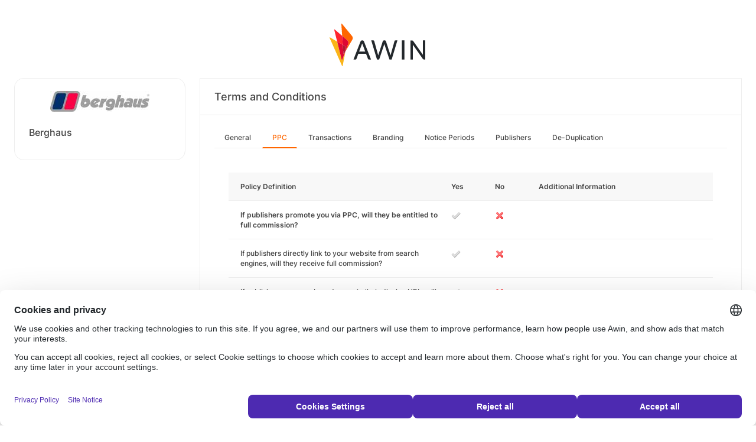

--- FILE ---
content_type: text/html; charset=UTF-8
request_url: https://ui.awin.com/merchant-profile-terms/6844/ppc?setLocale=it_IT
body_size: 3140
content:
<!DOCTYPE html>
<html>
    <head>
        <title>Awin | Berghaus Affiliate Programme</title>                    <meta name="description" content="Sign up to Berghaus affiliate programme. Berghaus is an ecommerce retailer of outdoor clothing and equipment and one of the UK’s leading outdoor clothing brands."/>
                <meta http-equiv="Content-type" content="text/html;charset=UTF-8">
        <meta name="viewport" content="width=device-width, height=device-height, initial-scale=1">
        <link href="/combine.php?css=reset%2CfontAwesome%2Clegacy-style&amp;t=1765793648&amp;ssl" media="screen" rel="stylesheet"/>
        <link rel="stylesheet" type="text/css" href="https://styleguide.awin.com/dist/awin.css?v=20230926140000" />
        <link rel="shortcut icon" href="/favicon-awin.ico" type="image/x-icon" />
        <!-- Google tag (gtag.js) -->
<script async src="https://www.googletagmanager.com/gtag/js?id=G-FL4D9VNQ5R"></script>
<script nonce="2KrLw8APtLU5u0hhJlIbgA==">
  window.dataLayer = window.dataLayer || [];
  function gtag(){dataLayer.push(arguments);}
  gtag('js', new Date());
  gtag('config', 'G-FL4D9VNQ5R', {"user_properties":{"user_type":"Customer"},"page_title":"Awin | Berghaus Affiliate Programme"});
</script>                <script id="usercentrics-cmp" src="https://web.cmp.usercentrics.eu/ui/loader.js" data-settings-id="3ZW34PHaKMkCG5" async></script>
    </head>
    <body class="bg-white login-page">

    <div id="container" class="container container-hack">
        <section id="content">

            <!-- logo header -->
            <div class="row">
                <div class="col-lg-4 col-lg-offset-4 text-center logo-login brand-and-icon-logged-out"></div>
            </div>
            <!-- end of logo header -->
            <div class="col-lg-12 margin-top">
                <div class="container container-hack">
    <div class="row row-widget darwin-profile">
        <div class="col-md-3 col-lg-3 wrapper-widget">
            
<div class="widget padding-LR-null">
    <div class="col-lg-12 col-sm-12 col-xs-12">
        <div id="profileDetails" class="margin-top">
            <div id="viewProfilePicture" class="margin-bottom text-center editable">
                <a target="_blank" href="https://www.berghaus.com/home"><img src="https://ui.awin.com/images/upload/merchant/profile/6844.png?1512729846" alt="Berghaus" class="picture" /></a>            </div>
            <h1 id="accountName">Berghaus</h1>
        </div>
    </div>
</div>
        </div>
        <div class="col-md-9 col-lg-9 wrapper-widget">
                        <div class="profileTabContent widget padding-LR-null" id="profileTabContent">
                <div class="header">
                    <h2>Terms and Conditions</h2>
                </div>
                <div class="col-lg-12">
                    <ul class="nav nav-pills">

        <li
            >
        <a class="overview" href="/merchant-profile-terms/6844">
            General        </a>
    </li>
        <li
         class="active"     >
        <a class="ppc" href="/merchant-profile-terms/6844/ppc">
            PPC        </a>
    </li>
        <li
            >
        <a class="transaction" href="/merchant-profile-terms/6844/transaction">
            Transactions        </a>
    </li>
        <li
            >
        <a class="brand" href="/merchant-profile-terms/6844/brand">
            Branding        </a>
    </li>
        <li
            >
        <a class="period" href="/merchant-profile-terms/6844/period">
            Notice Periods        </a>
    </li>
        <li
            >
        <a class="affiliate" href="/merchant-profile-terms/6844/affiliate">
            Publishers        </a>
    </li>
        <li
            >
        <a class="dedupe" href="/merchant-profile-terms/6844/dedupe">
            De-Duplication        </a>
    </li>
    

    </ul>


                    <div id="failedPublish" class="alert alert-danger hidden-normal"></div>
                    <div id="feedbackBox hidden-normal"></div>
                                            <div id="termsTabContent">
                                                            

  <div class="row margin-bottom">
      <div class="col-lg-8 col-lg-offset-4 pr-0">
                </div>
  </div>
      
    
  <div class="table-responsive">
       <table class="table table-striped table-hover">
           <thead>
              <tr>
                <th>Policy Definition</th>
                                      <th class="col-md-1">Yes</th>
                     <th class="col-md-1">No</th>
                                  <th class="col-md-4">Additional Information</th>
              </tr>
           </thead>
           <tbody id="termsContent">
              
            <tr class="question-parent" id="affBid" >
                <td><b>If publishers promote you via PPC, will they be entitled to full commission?</b></td><td><img src="https://images.awin.com/common/icons/16x16/tick_grey.png" /></td><td><img src="https://images.awin.com/common/icons/16x16/cross.png" /></td><td class="question-notes"><span class="additionalInformation"></span></td></tr><tr class="question-child question-affBid" id="directTraffic"><td class="col-md-5 col-md-offset-1">If publishers directly link to your website from search engines, will they receive full commission?<td><img src="https://images.awin.com/common/icons/16x16/tick_grey.png" /></td><td><img src="https://images.awin.com/common/icons/16x16/cross.png" /></td><td class="question-notes"><span class="additionalInformation"></span></td></tr><tr class="question-child question-affBid" id="displayBrandnameUrl"><td class="col-md-5 col-md-offset-1">If publishers use your brand name in their display URL, will they receive full commission?<td><img src="https://images.awin.com/common/icons/16x16/tick_grey.png" /></td><td><img src="https://images.awin.com/common/icons/16x16/cross.png" /></td><td class="question-notes"><span class="additionalInformation"></span></td></tr><tr class="question-child question-affBid" id="displayBrandnameTitle"><td class="col-md-5 col-md-offset-1">If publishers use your brand name in their paid search title and description, will they receive full commission?<td><img src="https://images.awin.com/common/icons/16x16/tick_grey.png" /></td><td><img src="https://images.awin.com/common/icons/16x16/cross.png" /></td><td class="question-notes"><span class="additionalInformation"></span></td></tr><tr class="question-child question-affBid" id="negativeKeyword"><td class="col-md-5 col-md-offset-1">If publishers add your brand name into their negative keyword list, will they receive full commission?<td><img src="https://images.awin.com/common/icons/16x16/tick_grey.png" /></td><td><img src="https://images.awin.com/common/icons/16x16/cross.png" /></td><td class="question-notes"><span class="additionalInformation"></span></td></tr><tr class="question-child question-affBid" id="brandBidding"><td class="col-md-5 col-md-offset-1">If publishers display their ads when your brand name or variations of your brand name are entered as search keywords, will they receive full commission? (e.g. vodafone, voda fone)<td><img src="https://images.awin.com/common/icons/16x16/tick_grey.png" /></td><td><img src="https://images.awin.com/common/icons/16x16/cross.png" /></td><td class="question-notes"><span class="additionalInformation"></span></td></tr><tr class="question-child question-affBid" id="brandMissSpellBidding"><td class="col-md-5 col-md-offset-1">If publishers display their ads when misspellings of your brand name are entered as search keywords will they receive full commission? (e.g. vodofone)<td><img src="https://images.awin.com/common/icons/16x16/tick_grey.png" /></td><td><img src="https://images.awin.com/common/icons/16x16/cross.png" /></td><td class="question-notes"><span class="additionalInformation"></span></td></tr><tr class="question-child question-affBid" id="brandSearchBidding"><td class="col-md-5 col-md-offset-1">If publishers display their ads when your brand name and another word are entered as search keywords, will they receive full commission? (e.g. Vodafone Mobile)<td><img src="https://images.awin.com/common/icons/16x16/tick_grey.png" /></td><td><img src="https://images.awin.com/common/icons/16x16/cross.png" /></td><td class="question-notes"><span class="additionalInformation"></span></td>
            </tr>
            
            <tr class="question-parent" id="restrictedBidGroup" >
                <td><b>Do you have a restricted group of publishers who can earn commission on sales generated by brand related terms?</b></td><td><img src="https://images.awin.com/common/icons/16x16/tick_grey.png" /></td><td><img src="https://images.awin.com/common/icons/16x16/cross.png" /></td>
            </tr>
            
            <tr class="question-parent" id="ppcEngines" >
                <td><b>For any agreed publisher paid search activity, will publishers be paid for sales generated from the following search engines?</b></td><td><img src="https://images.awin.com/common/icons/16x16/tick_grey.png" /></td><td><img src="https://images.awin.com/common/icons/16x16/cross.png" /></td></tr><tr class="question-child question-ppcEngines" id="google"><td class="col-md-5 col-md-offset-1">Google<td><img src="https://images.awin.com/common/icons/16x16/tick_grey.png" /></td><td><img src="https://images.awin.com/common/icons/16x16/cross.png" /></td><td class="question-notes"><span class="additionalInformation"></span></td></tr><tr class="question-child question-ppcEngines" id="yahoo"><td class="col-md-5 col-md-offset-1">Yahoo<td><img src="https://images.awin.com/common/icons/16x16/tick_grey.png" /></td><td><img src="https://images.awin.com/common/icons/16x16/cross.png" /></td><td class="question-notes"><span class="additionalInformation"></span></td></tr><tr class="question-child question-ppcEngines" id="bing"><td class="col-md-5 col-md-offset-1">Bing<td><img src="https://images.awin.com/common/icons/16x16/tick_grey.png" /></td><td><img src="https://images.awin.com/common/icons/16x16/cross.png" /></td><td class="question-notes"><span class="additionalInformation"></span></td></tr><tr class="question-child question-ppcEngines" id="other"><td class="col-md-5 col-md-offset-1">Other<td><img src="https://images.awin.com/common/icons/16x16/tick_grey.png" /></td><td><img src="https://images.awin.com/common/icons/16x16/cross.png" /></td><td class="question-notes"><span class="additionalInformation"></span></td>
            </tr>
            
            <tr class="question-parent" id="wordRestrictions" >
                <td><b>Are there any specific search terms (keywords) where sales from publisher PPC ads will not be eligible to earn commission</b></td><td><img src="https://images.awin.com/common/icons/16x16/tick_grey.png" /></td><td><img src="https://images.awin.com/common/icons/16x16/cross.png" /></td><td class="question-notes"><span class="additionalInformation"></span></td>
            </tr>
                       </tbody>
       </table>
  </div>

                                                    </div>
                    
                </div>
            </div>
        </div>
    </div>
</div>
            </div>

            <!-- language switcher -->
            <div class="row">
                <div class="col-lg-8 col-lg-offset-2">
                    <ul id="availableLanguages" class="list-inline text-center">
                                                                                    <li id="da_DK">
                                    <a href="/merchant-profile-terms/6844/ppc?setLocale=da_DK">
                                        Dansk                                    </a>
                                </li>
                                                                                                                <li id="de_DE">
                                    <a href="/merchant-profile-terms/6844/ppc?setLocale=de_DE">
                                        Deutsch                                    </a>
                                </li>
                                                                                                                <li id="en_GB" class="active">
                                    English (UK)                                </li>
                                                                                                                <li id="en_US">
                                    <a href="/merchant-profile-terms/6844/ppc?setLocale=en_US">
                                        English (US)                                    </a>
                                </li>
                                                                                                                <li id="es_ES">
                                    <a href="/merchant-profile-terms/6844/ppc?setLocale=es_ES">
                                        Español                                    </a>
                                </li>
                                                                                                                <li id="fr_FR">
                                    <a href="/merchant-profile-terms/6844/ppc?setLocale=fr_FR">
                                        Français                                    </a>
                                </li>
                                                                                                                <li id="it_IT">
                                    <a href="/merchant-profile-terms/6844/ppc?setLocale=it_IT">
                                        Italiano                                    </a>
                                </li>
                                                                                                                <li id="nl_NL">
                                    <a href="/merchant-profile-terms/6844/ppc?setLocale=nl_NL">
                                        Nederlands                                    </a>
                                </li>
                                                                                                                <li id="nb_NO">
                                    <a href="/merchant-profile-terms/6844/ppc?setLocale=nb_NO">
                                        Norsk                                    </a>
                                </li>
                                                                                                                <li id="pl_PL">
                                    <a href="/merchant-profile-terms/6844/ppc?setLocale=pl_PL">
                                        Polski                                    </a>
                                </li>
                                                                                                                <li id="pt_BR">
                                    <a href="/merchant-profile-terms/6844/ppc?setLocale=pt_BR">
                                        Português (Brasil)                                    </a>
                                </li>
                                                                                                                <li id="sv_SE">
                                    <a href="/merchant-profile-terms/6844/ppc?setLocale=sv_SE">
                                        Svenska                                    </a>
                                </li>
                                                                        </ul>
                                    </div>
            </div>
            <!-- end of language switcher -->

            <div class="footer-push"></div>
        </section>
    </div>

    <div class="footer-login">
    </div>
    <div id="footer">
    <a target="_blank" href="https://www.awin.com/it/privacy">
    Privacy Policy</a> |
    <a target="_blank" href="/legal-docs/user-agreement">
    User Agreement</a> |
    <a target="_blank" href="http://www.awin.com">&copy; AWIN LTD 2026</a>
</div>

<script type="text/javascript" src="https://www.dwin1.com/29325.js" defer></script>
    <script src="https://cdnjs.cloudflare.com/ajax/libs/jquery/3.7.1/jquery.min.js" integrity="sha512-v2CJ7UaYy4JwqLDIrZUI/4hqeoQieOmAZNXBeQyjo21dadnwR+8ZaIJVT8EE2iyI61OV8e6M8PP2/4hpQINQ/g==" crossorigin="anonymous" referrerpolicy="no-referrer"></script>
<script src="https://cdnjs.cloudflare.com/ajax/libs/jqueryui/1.13.3/jquery-ui.min.js" integrity="sha512-Ww1y9OuQ2kehgVWSD/3nhgfrb424O3802QYP/A5gPXoM4+rRjiKrjHdGxQKrMGQykmsJ/86oGdHszfcVgUr4hA==" crossorigin="anonymous" referrerpolicy="no-referrer"></script>
<script src="https://cdnjs.cloudflare.com/ajax/libs/jqueryui/1.11.4/i18n/jquery-ui-i18n.min.js" integrity="sha512-zZ27MiE6yuwkKbHnJ/7ATQF/7l+Jwk5jSxgmLJ1SS5QJexaYswmP3OKBPDVMfM8TlSOudAKHTWH2UtS+0LDddw==" crossorigin="anonymous" referrerpolicy="no-referrer"></script>

        <script src="https://cdnjs.cloudflare.com/ajax/libs/jquery-migrate/3.4.1/jquery-migrate.min.js" integrity="sha512-KgffulL3mxrOsDicgQWA11O6q6oKeWcV00VxgfJw4TcM8XRQT8Df9EsrYxDf7tpVpfl3qcYD96BpyPvA4d1FDQ==" crossorigin="anonymous" referrerpolicy="no-referrer"></script>

    <script type="text/javascript" nonce="2KrLw8APtLU5u0hhJlIbgA==">i18n = {"locale":"en_GB","currencyCode":"GBP","supportedLocales":["de_DE","it_IT","en_GB","nl_NL","en_US","pl_PL","es_ES","pt_BR","fr_FR","sv_SE","da_DK","nb_NO","te_ST","aa_DJ"],"dictionaryUrl":"\/translate\/xhr-lang-file"}</script>

    <script src="/combine.php?js=dwin%2Ci18n%2Cawin%2Cuser%2FawinLanguageSwitcher%2Ccookie%2Caccount&amp;t=1765793648&amp;ssl"></script>

    <script src="/combine.php?js=merchant%2Fterms%2CfileUpload&amp;t=1765793648&amp;ssl"></script>
        <script type="text/javascript" nonce="2KrLw8APtLU5u0hhJlIbgA==">
if (typeof DWIN.jQuery != 'undefined') {
        DWIN.jQuery(function($) {
DWIN.MerchantTerms.init('ppc', '69bf57c777e4ea4d1c88192c9907b64e', '6844', 0, '/merchant-profile-terms/6844');
DWIN.AwinLanguageSwitcher.init();
DWIN.setDomain('https://ui.awin.com');
    });
};
</script>
    </body>
</html>


--- FILE ---
content_type: text/css
request_url: https://styleguide.awin.com/dist/awin.css?v=20230926140000
body_size: 116221
content:
@import url(https://fonts.googleapis.com/css2?family=Roboto:wght@400;500;700&display=swap);@import url(https://fonts.googleapis.com/css2?family=Lato:ital,wght@0,300;0,400;0,700;1,400&display=swap);@import url(https://fonts.googleapis.com/css2?family=Roboto:ital,wght@0,300;0,400;0,500;0,700;0,800;1,300;1,400;1,500;1,700;1,800&display=swap);/*!
 *  Font Awesome 4.7.0 by @davegandy - http://fontawesome.io - @fontawesome
 *  License - http://fontawesome.io/license (Font: SIL OFL 1.1, CSS: MIT License)
 */@font-face{font-family:"FontAwesome";src:url(/fonts/fontawesome-webfont.eot);src:url(/fonts/fontawesome-webfont.eot?#iefix&v=4.7.0) format("embedded-opentype"),url(/fonts/fontawesome-webfont.woff2) format("woff2"),url(/fonts/fontawesome-webfont.woff) format("woff"),url(/fonts/fontawesome-webfont.ttf) format("truetype"),url(/fonts/fontawesome-webfont.svg#fontawesomeregular) format("svg");font-weight:normal;font-style:normal}.fa{display:inline-block;font:normal normal normal 14px/1 FontAwesome;font-size:inherit;text-rendering:auto;-webkit-font-smoothing:antialiased;-moz-osx-font-smoothing:grayscale}.fa-lg{font-size:1.3333333333em;line-height:.75em;vertical-align:-15%}.fa-2x{font-size:2em}.fa-3x{font-size:3em}.fa-4x{font-size:4em}.fa-5x{font-size:5em}.fa-fw{width:1.2857142857em;text-align:center}.fa-ul{padding-left:0;margin-left:2.1428571429em;list-style-type:none}.fa-ul>li{position:relative}.fa-li{position:absolute;left:-2.1428571429em;width:2.1428571429em;top:.1428571429em;text-align:center}.fa-li.fa-lg{left:-1.8571428571em}.fa-border{padding:.2em .25em .15em;border:solid .08em #eee;border-radius:.1em}.fa-pull-left{float:left}.fa-pull-right{float:right}.fa.fa-pull-left{margin-right:.3em}.fa.fa-pull-right{margin-left:.3em}.pull-right{float:right}.pull-left{float:left}.fa.pull-left{margin-right:.3em}.fa.pull-right{margin-left:.3em}.fa-spin{-webkit-animation:fa-spin 2s infinite linear;animation:fa-spin 2s infinite linear}.fa-pulse{-webkit-animation:fa-spin 1s infinite steps(8);animation:fa-spin 1s infinite steps(8)}@-webkit-keyframes fa-spin{0%{-webkit-transform:rotate(0deg);transform:rotate(0deg)}100%{-webkit-transform:rotate(359deg);transform:rotate(359deg)}}@keyframes fa-spin{0%{-webkit-transform:rotate(0deg);transform:rotate(0deg)}100%{-webkit-transform:rotate(359deg);transform:rotate(359deg)}}.fa-rotate-90{-ms-filter:"progid:DXImageTransform.Microsoft.BasicImage(rotation=1)";-webkit-transform:rotate(90deg);-ms-transform:rotate(90deg);transform:rotate(90deg)}.fa-rotate-180{-ms-filter:"progid:DXImageTransform.Microsoft.BasicImage(rotation=2)";-webkit-transform:rotate(180deg);-ms-transform:rotate(180deg);transform:rotate(180deg)}.fa-rotate-270{-ms-filter:"progid:DXImageTransform.Microsoft.BasicImage(rotation=3)";-webkit-transform:rotate(270deg);-ms-transform:rotate(270deg);transform:rotate(270deg)}.fa-flip-horizontal{-ms-filter:"progid:DXImageTransform.Microsoft.BasicImage(rotation=0, mirror=1)";-webkit-transform:scale(-1, 1);-ms-transform:scale(-1, 1);transform:scale(-1, 1)}.fa-flip-vertical{-ms-filter:"progid:DXImageTransform.Microsoft.BasicImage(rotation=2, mirror=1)";-webkit-transform:scale(1, -1);-ms-transform:scale(1, -1);transform:scale(1, -1)}:root .fa-rotate-90,:root .fa-rotate-180,:root .fa-rotate-270,:root .fa-flip-horizontal,:root .fa-flip-vertical{filter:none}.fa-stack{position:relative;display:inline-block;width:2em;height:2em;line-height:2em;vertical-align:middle}.fa-stack-1x,.fa-stack-2x{position:absolute;left:0;width:100%;text-align:center}.fa-stack-1x{line-height:inherit}.fa-stack-2x{font-size:2em}.fa-inverse{color:#fff}.fa-glass:before{content:"\F000"}.fa-music:before{content:"\F001"}.fa-search:before{content:"\F002"}.fa-envelope-o:before{content:"\F003"}.fa-heart:before{content:"\F004"}.fa-star:before{content:"\F005"}.fa-star-o:before{content:"\F006"}.fa-user:before{content:"\F007"}.fa-film:before{content:"\F008"}.fa-th-large:before{content:"\F009"}.fa-th:before{content:"\F00A"}.fa-th-list:before{content:"\F00B"}.fa-check:before{content:"\F00C"}.fa-remove:before,.fa-close:before,.fa-times:before{content:"\F00D"}.fa-search-plus:before{content:"\F00E"}.fa-search-minus:before{content:"\F010"}.fa-power-off:before{content:"\F011"}.fa-signal:before{content:"\F012"}.fa-gear:before,.fa-cog:before{content:"\F013"}.fa-trash-o:before{content:"\F014"}.fa-home:before{content:"\F015"}.fa-file-o:before{content:"\F016"}.fa-clock-o:before{content:"\F017"}.fa-road:before{content:"\F018"}.fa-download:before{content:"\F019"}.fa-arrow-circle-o-down:before{content:"\F01A"}.fa-arrow-circle-o-up:before{content:"\F01B"}.fa-inbox:before{content:"\F01C"}.fa-play-circle-o:before{content:"\F01D"}.fa-rotate-right:before,.fa-repeat:before{content:"\F01E"}.fa-refresh:before{content:"\F021"}.fa-list-alt:before{content:"\F022"}.fa-lock:before{content:"\F023"}.fa-flag:before{content:"\F024"}.fa-headphones:before{content:"\F025"}.fa-volume-off:before{content:"\F026"}.fa-volume-down:before{content:"\F027"}.fa-volume-up:before{content:"\F028"}.fa-qrcode:before{content:"\F029"}.fa-barcode:before{content:"\F02A"}.fa-tag:before{content:"\F02B"}.fa-tags:before{content:"\F02C"}.fa-book:before{content:"\F02D"}.fa-bookmark:before{content:"\F02E"}.fa-print:before{content:"\F02F"}.fa-camera:before{content:"\F030"}.fa-font:before{content:"\F031"}.fa-bold:before{content:"\F032"}.fa-italic:before{content:"\F033"}.fa-text-height:before{content:"\F034"}.fa-text-width:before{content:"\F035"}.fa-align-left:before{content:"\F036"}.fa-align-center:before{content:"\F037"}.fa-align-right:before{content:"\F038"}.fa-align-justify:before{content:"\F039"}.fa-list:before{content:"\F03A"}.fa-dedent:before,.fa-outdent:before{content:"\F03B"}.fa-indent:before{content:"\F03C"}.fa-video-camera:before{content:"\F03D"}.fa-photo:before,.fa-image:before,.fa-picture-o:before{content:"\F03E"}.fa-pencil:before{content:"\F040"}.fa-map-marker:before{content:"\F041"}.fa-adjust:before{content:"\F042"}.fa-tint:before{content:"\F043"}.fa-edit:before,.fa-pencil-square-o:before{content:"\F044"}.fa-share-square-o:before{content:"\F045"}.fa-check-square-o:before{content:"\F046"}.fa-arrows:before{content:"\F047"}.fa-step-backward:before{content:"\F048"}.fa-fast-backward:before{content:"\F049"}.fa-backward:before{content:"\F04A"}.fa-play:before{content:"\F04B"}.fa-pause:before{content:"\F04C"}.fa-stop:before{content:"\F04D"}.fa-forward:before{content:"\F04E"}.fa-fast-forward:before{content:"\F050"}.fa-step-forward:before{content:"\F051"}.fa-eject:before{content:"\F052"}.fa-chevron-left:before{content:"\F053"}.fa-chevron-right:before{content:"\F054"}.fa-plus-circle:before{content:"\F055"}.fa-minus-circle:before{content:"\F056"}.fa-times-circle:before{content:"\F057"}.fa-check-circle:before{content:"\F058"}.fa-question-circle:before{content:"\F059"}.fa-info-circle:before{content:"\F05A"}.fa-crosshairs:before{content:"\F05B"}.fa-times-circle-o:before{content:"\F05C"}.fa-check-circle-o:before{content:"\F05D"}.fa-ban:before{content:"\F05E"}.fa-arrow-left:before{content:"\F060"}.fa-arrow-right:before{content:"\F061"}.fa-arrow-up:before{content:"\F062"}.fa-arrow-down:before{content:"\F063"}.fa-mail-forward:before,.fa-share:before{content:"\F064"}.fa-expand:before{content:"\F065"}.fa-compress:before{content:"\F066"}.fa-plus:before{content:"\F067"}.fa-minus:before{content:"\F068"}.fa-asterisk:before{content:"\F069"}.fa-exclamation-circle:before{content:"\F06A"}.fa-gift:before{content:"\F06B"}.fa-leaf:before{content:"\F06C"}.fa-fire:before{content:"\F06D"}.fa-eye:before{content:"\F06E"}.fa-eye-slash:before{content:"\F070"}.fa-warning:before,.fa-exclamation-triangle:before{content:"\F071"}.fa-plane:before{content:"\F072"}.fa-calendar:before{content:"\F073"}.fa-random:before{content:"\F074"}.fa-comment:before{content:"\F075"}.fa-magnet:before{content:"\F076"}.fa-chevron-up:before{content:"\F077"}.fa-chevron-down:before{content:"\F078"}.fa-retweet:before{content:"\F079"}.fa-shopping-cart:before{content:"\F07A"}.fa-folder:before{content:"\F07B"}.fa-folder-open:before{content:"\F07C"}.fa-arrows-v:before{content:"\F07D"}.fa-arrows-h:before{content:"\F07E"}.fa-bar-chart-o:before,.fa-bar-chart:before{content:"\F080"}.fa-twitter-square:before{content:"\F081"}.fa-facebook-square:before{content:"\F082"}.fa-camera-retro:before{content:"\F083"}.fa-key:before{content:"\F084"}.fa-gears:before,.fa-cogs:before{content:"\F085"}.fa-comments:before{content:"\F086"}.fa-thumbs-o-up:before{content:"\F087"}.fa-thumbs-o-down:before{content:"\F088"}.fa-star-half:before{content:"\F089"}.fa-heart-o:before{content:"\F08A"}.fa-sign-out:before{content:"\F08B"}.fa-linkedin-square:before{content:"\F08C"}.fa-thumb-tack:before{content:"\F08D"}.fa-external-link:before{content:"\F08E"}.fa-sign-in:before{content:"\F090"}.fa-trophy:before{content:"\F091"}.fa-github-square:before{content:"\F092"}.fa-upload:before{content:"\F093"}.fa-lemon-o:before{content:"\F094"}.fa-phone:before{content:"\F095"}.fa-square-o:before{content:"\F096"}.fa-bookmark-o:before{content:"\F097"}.fa-phone-square:before{content:"\F098"}.fa-twitter:before{content:"\F099"}.fa-facebook-f:before,.fa-facebook:before{content:"\F09A"}.fa-github:before{content:"\F09B"}.fa-unlock:before{content:"\F09C"}.fa-credit-card:before{content:"\F09D"}.fa-feed:before,.fa-rss:before{content:"\F09E"}.fa-hdd-o:before{content:"\F0A0"}.fa-bullhorn:before{content:"\F0A1"}.fa-bell:before{content:"\F0F3"}.fa-certificate:before{content:"\F0A3"}.fa-hand-o-right:before{content:"\F0A4"}.fa-hand-o-left:before{content:"\F0A5"}.fa-hand-o-up:before{content:"\F0A6"}.fa-hand-o-down:before{content:"\F0A7"}.fa-arrow-circle-left:before{content:"\F0A8"}.fa-arrow-circle-right:before{content:"\F0A9"}.fa-arrow-circle-up:before{content:"\F0AA"}.fa-arrow-circle-down:before{content:"\F0AB"}.fa-globe:before{content:"\F0AC"}.fa-wrench:before{content:"\F0AD"}.fa-tasks:before{content:"\F0AE"}.fa-filter:before{content:"\F0B0"}.fa-briefcase:before{content:"\F0B1"}.fa-arrows-alt:before{content:"\F0B2"}.fa-group:before,.fa-users:before{content:"\F0C0"}.fa-chain:before,.fa-link:before{content:"\F0C1"}.fa-cloud:before{content:"\F0C2"}.fa-flask:before{content:"\F0C3"}.fa-cut:before,.fa-scissors:before{content:"\F0C4"}.fa-copy:before,.fa-files-o:before{content:"\F0C5"}.fa-paperclip:before{content:"\F0C6"}.fa-save:before,.fa-floppy-o:before{content:"\F0C7"}.fa-square:before{content:"\F0C8"}.fa-navicon:before,.fa-reorder:before,.fa-bars:before{content:"\F0C9"}.fa-list-ul:before{content:"\F0CA"}.fa-list-ol:before{content:"\F0CB"}.fa-strikethrough:before{content:"\F0CC"}.fa-underline:before{content:"\F0CD"}.fa-table:before{content:"\F0CE"}.fa-magic:before{content:"\F0D0"}.fa-truck:before{content:"\F0D1"}.fa-pinterest:before{content:"\F0D2"}.fa-pinterest-square:before{content:"\F0D3"}.fa-google-plus-square:before{content:"\F0D4"}.fa-google-plus:before{content:"\F0D5"}.fa-money:before{content:"\F0D6"}.fa-caret-down:before{content:"\F0D7"}.fa-caret-up:before{content:"\F0D8"}.fa-caret-left:before{content:"\F0D9"}.fa-caret-right:before{content:"\F0DA"}.fa-columns:before{content:"\F0DB"}.fa-unsorted:before,.fa-sort:before{content:"\F0DC"}.fa-sort-down:before,.fa-sort-desc:before{content:"\F0DD"}.fa-sort-up:before,.fa-sort-asc:before{content:"\F0DE"}.fa-envelope:before{content:"\F0E0"}.fa-linkedin:before{content:"\F0E1"}.fa-rotate-left:before,.fa-undo:before{content:"\F0E2"}.fa-legal:before,.fa-gavel:before{content:"\F0E3"}.fa-dashboard:before,.fa-tachometer:before{content:"\F0E4"}.fa-comment-o:before{content:"\F0E5"}.fa-comments-o:before{content:"\F0E6"}.fa-flash:before,.fa-bolt:before{content:"\F0E7"}.fa-sitemap:before{content:"\F0E8"}.fa-umbrella:before{content:"\F0E9"}.fa-paste:before,.fa-clipboard:before{content:"\F0EA"}.fa-lightbulb-o:before{content:"\F0EB"}.fa-exchange:before{content:"\F0EC"}.fa-cloud-download:before{content:"\F0ED"}.fa-cloud-upload:before{content:"\F0EE"}.fa-user-md:before{content:"\F0F0"}.fa-stethoscope:before{content:"\F0F1"}.fa-suitcase:before{content:"\F0F2"}.fa-bell-o:before{content:"\F0A2"}.fa-coffee:before{content:"\F0F4"}.fa-cutlery:before{content:"\F0F5"}.fa-file-text-o:before{content:"\F0F6"}.fa-building-o:before{content:"\F0F7"}.fa-hospital-o:before{content:"\F0F8"}.fa-ambulance:before{content:"\F0F9"}.fa-medkit:before{content:"\F0FA"}.fa-fighter-jet:before{content:"\F0FB"}.fa-beer:before{content:"\F0FC"}.fa-h-square:before{content:"\F0FD"}.fa-plus-square:before{content:"\F0FE"}.fa-angle-double-left:before{content:"\F100"}.fa-angle-double-right:before{content:"\F101"}.fa-angle-double-up:before{content:"\F102"}.fa-angle-double-down:before{content:"\F103"}.fa-angle-left:before{content:"\F104"}.fa-angle-right:before{content:"\F105"}.fa-angle-up:before{content:"\F106"}.fa-angle-down:before{content:"\F107"}.fa-desktop:before{content:"\F108"}.fa-laptop:before{content:"\F109"}.fa-tablet:before{content:"\F10A"}.fa-mobile-phone:before,.fa-mobile:before{content:"\F10B"}.fa-circle-o:before{content:"\F10C"}.fa-quote-left:before{content:"\F10D"}.fa-quote-right:before{content:"\F10E"}.fa-spinner:before{content:"\F110"}.fa-circle:before{content:"\F111"}.fa-mail-reply:before,.fa-reply:before{content:"\F112"}.fa-github-alt:before{content:"\F113"}.fa-folder-o:before{content:"\F114"}.fa-folder-open-o:before{content:"\F115"}.fa-smile-o:before{content:"\F118"}.fa-frown-o:before{content:"\F119"}.fa-meh-o:before{content:"\F11A"}.fa-gamepad:before{content:"\F11B"}.fa-keyboard-o:before{content:"\F11C"}.fa-flag-o:before{content:"\F11D"}.fa-flag-checkered:before{content:"\F11E"}.fa-terminal:before{content:"\F120"}.fa-code:before{content:"\F121"}.fa-mail-reply-all:before,.fa-reply-all:before{content:"\F122"}.fa-star-half-empty:before,.fa-star-half-full:before,.fa-star-half-o:before{content:"\F123"}.fa-location-arrow:before{content:"\F124"}.fa-crop:before{content:"\F125"}.fa-code-fork:before{content:"\F126"}.fa-unlink:before,.fa-chain-broken:before{content:"\F127"}.fa-question:before{content:"\F128"}.fa-info:before{content:"\F129"}.fa-exclamation:before{content:"\F12A"}.fa-superscript:before{content:"\F12B"}.fa-subscript:before{content:"\F12C"}.fa-eraser:before{content:"\F12D"}.fa-puzzle-piece:before{content:"\F12E"}.fa-microphone:before{content:"\F130"}.fa-microphone-slash:before{content:"\F131"}.fa-shield:before{content:"\F132"}.fa-calendar-o:before{content:"\F133"}.fa-fire-extinguisher:before{content:"\F134"}.fa-rocket:before{content:"\F135"}.fa-maxcdn:before{content:"\F136"}.fa-chevron-circle-left:before{content:"\F137"}.fa-chevron-circle-right:before{content:"\F138"}.fa-chevron-circle-up:before{content:"\F139"}.fa-chevron-circle-down:before{content:"\F13A"}.fa-html5:before{content:"\F13B"}.fa-css3:before{content:"\F13C"}.fa-anchor:before{content:"\F13D"}.fa-unlock-alt:before{content:"\F13E"}.fa-bullseye:before{content:"\F140"}.fa-ellipsis-h:before{content:"\F141"}.fa-ellipsis-v:before{content:"\F142"}.fa-rss-square:before{content:"\F143"}.fa-play-circle:before{content:"\F144"}.fa-ticket:before{content:"\F145"}.fa-minus-square:before{content:"\F146"}.fa-minus-square-o:before{content:"\F147"}.fa-level-up:before{content:"\F148"}.fa-level-down:before{content:"\F149"}.fa-check-square:before{content:"\F14A"}.fa-pencil-square:before{content:"\F14B"}.fa-external-link-square:before{content:"\F14C"}.fa-share-square:before{content:"\F14D"}.fa-compass:before{content:"\F14E"}.fa-toggle-down:before,.fa-caret-square-o-down:before{content:"\F150"}.fa-toggle-up:before,.fa-caret-square-o-up:before{content:"\F151"}.fa-toggle-right:before,.fa-caret-square-o-right:before{content:"\F152"}.fa-euro:before,.fa-eur:before{content:"\F153"}.fa-gbp:before{content:"\F154"}.fa-dollar:before,.fa-usd:before{content:"\F155"}.fa-rupee:before,.fa-inr:before{content:"\F156"}.fa-cny:before,.fa-rmb:before,.fa-yen:before,.fa-jpy:before{content:"\F157"}.fa-ruble:before,.fa-rouble:before,.fa-rub:before{content:"\F158"}.fa-won:before,.fa-krw:before{content:"\F159"}.fa-bitcoin:before,.fa-btc:before{content:"\F15A"}.fa-file:before{content:"\F15B"}.fa-file-text:before{content:"\F15C"}.fa-sort-alpha-asc:before{content:"\F15D"}.fa-sort-alpha-desc:before{content:"\F15E"}.fa-sort-amount-asc:before{content:"\F160"}.fa-sort-amount-desc:before{content:"\F161"}.fa-sort-numeric-asc:before{content:"\F162"}.fa-sort-numeric-desc:before{content:"\F163"}.fa-thumbs-up:before{content:"\F164"}.fa-thumbs-down:before{content:"\F165"}.fa-youtube-square:before{content:"\F166"}.fa-youtube:before{content:"\F167"}.fa-xing:before{content:"\F168"}.fa-xing-square:before{content:"\F169"}.fa-youtube-play:before{content:"\F16A"}.fa-dropbox:before{content:"\F16B"}.fa-stack-overflow:before{content:"\F16C"}.fa-instagram:before{content:"\F16D"}.fa-flickr:before{content:"\F16E"}.fa-adn:before{content:"\F170"}.fa-bitbucket:before{content:"\F171"}.fa-bitbucket-square:before{content:"\F172"}.fa-tumblr:before{content:"\F173"}.fa-tumblr-square:before{content:"\F174"}.fa-long-arrow-down:before{content:"\F175"}.fa-long-arrow-up:before{content:"\F176"}.fa-long-arrow-left:before{content:"\F177"}.fa-long-arrow-right:before{content:"\F178"}.fa-apple:before{content:"\F179"}.fa-windows:before{content:"\F17A"}.fa-android:before{content:"\F17B"}.fa-linux:before{content:"\F17C"}.fa-dribbble:before{content:"\F17D"}.fa-skype:before{content:"\F17E"}.fa-foursquare:before{content:"\F180"}.fa-trello:before{content:"\F181"}.fa-female:before{content:"\F182"}.fa-male:before{content:"\F183"}.fa-gittip:before,.fa-gratipay:before{content:"\F184"}.fa-sun-o:before{content:"\F185"}.fa-moon-o:before{content:"\F186"}.fa-archive:before{content:"\F187"}.fa-bug:before{content:"\F188"}.fa-vk:before{content:"\F189"}.fa-weibo:before{content:"\F18A"}.fa-renren:before{content:"\F18B"}.fa-pagelines:before{content:"\F18C"}.fa-stack-exchange:before{content:"\F18D"}.fa-arrow-circle-o-right:before{content:"\F18E"}.fa-arrow-circle-o-left:before{content:"\F190"}.fa-toggle-left:before,.fa-caret-square-o-left:before{content:"\F191"}.fa-dot-circle-o:before{content:"\F192"}.fa-wheelchair:before{content:"\F193"}.fa-vimeo-square:before{content:"\F194"}.fa-turkish-lira:before,.fa-try:before{content:"\F195"}.fa-plus-square-o:before{content:"\F196"}.fa-space-shuttle:before{content:"\F197"}.fa-slack:before{content:"\F198"}.fa-envelope-square:before{content:"\F199"}.fa-wordpress:before{content:"\F19A"}.fa-openid:before{content:"\F19B"}.fa-institution:before,.fa-bank:before,.fa-university:before{content:"\F19C"}.fa-mortar-board:before,.fa-graduation-cap:before{content:"\F19D"}.fa-yahoo:before{content:"\F19E"}.fa-google:before{content:"\F1A0"}.fa-reddit:before{content:"\F1A1"}.fa-reddit-square:before{content:"\F1A2"}.fa-stumbleupon-circle:before{content:"\F1A3"}.fa-stumbleupon:before{content:"\F1A4"}.fa-delicious:before{content:"\F1A5"}.fa-digg:before{content:"\F1A6"}.fa-pied-piper-pp:before{content:"\F1A7"}.fa-pied-piper-alt:before{content:"\F1A8"}.fa-drupal:before{content:"\F1A9"}.fa-joomla:before{content:"\F1AA"}.fa-language:before{content:"\F1AB"}.fa-fax:before{content:"\F1AC"}.fa-building:before{content:"\F1AD"}.fa-child:before{content:"\F1AE"}.fa-paw:before{content:"\F1B0"}.fa-spoon:before{content:"\F1B1"}.fa-cube:before{content:"\F1B2"}.fa-cubes:before{content:"\F1B3"}.fa-behance:before{content:"\F1B4"}.fa-behance-square:before{content:"\F1B5"}.fa-steam:before{content:"\F1B6"}.fa-steam-square:before{content:"\F1B7"}.fa-recycle:before{content:"\F1B8"}.fa-automobile:before,.fa-car:before{content:"\F1B9"}.fa-cab:before,.fa-taxi:before{content:"\F1BA"}.fa-tree:before{content:"\F1BB"}.fa-spotify:before{content:"\F1BC"}.fa-deviantart:before{content:"\F1BD"}.fa-soundcloud:before{content:"\F1BE"}.fa-database:before{content:"\F1C0"}.fa-file-pdf-o:before{content:"\F1C1"}.fa-file-word-o:before{content:"\F1C2"}.fa-file-excel-o:before{content:"\F1C3"}.fa-file-powerpoint-o:before{content:"\F1C4"}.fa-file-photo-o:before,.fa-file-picture-o:before,.fa-file-image-o:before{content:"\F1C5"}.fa-file-zip-o:before,.fa-file-archive-o:before{content:"\F1C6"}.fa-file-sound-o:before,.fa-file-audio-o:before{content:"\F1C7"}.fa-file-movie-o:before,.fa-file-video-o:before{content:"\F1C8"}.fa-file-code-o:before{content:"\F1C9"}.fa-vine:before{content:"\F1CA"}.fa-codepen:before{content:"\F1CB"}.fa-jsfiddle:before{content:"\F1CC"}.fa-life-bouy:before,.fa-life-buoy:before,.fa-life-saver:before,.fa-support:before,.fa-life-ring:before{content:"\F1CD"}.fa-circle-o-notch:before{content:"\F1CE"}.fa-ra:before,.fa-resistance:before,.fa-rebel:before{content:"\F1D0"}.fa-ge:before,.fa-empire:before{content:"\F1D1"}.fa-git-square:before{content:"\F1D2"}.fa-git:before{content:"\F1D3"}.fa-y-combinator-square:before,.fa-yc-square:before,.fa-hacker-news:before{content:"\F1D4"}.fa-tencent-weibo:before{content:"\F1D5"}.fa-qq:before{content:"\F1D6"}.fa-wechat:before,.fa-weixin:before{content:"\F1D7"}.fa-send:before,.fa-paper-plane:before{content:"\F1D8"}.fa-send-o:before,.fa-paper-plane-o:before{content:"\F1D9"}.fa-history:before{content:"\F1DA"}.fa-circle-thin:before{content:"\F1DB"}.fa-header:before{content:"\F1DC"}.fa-paragraph:before{content:"\F1DD"}.fa-sliders:before{content:"\F1DE"}.fa-share-alt:before{content:"\F1E0"}.fa-share-alt-square:before{content:"\F1E1"}.fa-bomb:before{content:"\F1E2"}.fa-soccer-ball-o:before,.fa-futbol-o:before{content:"\F1E3"}.fa-tty:before{content:"\F1E4"}.fa-binoculars:before{content:"\F1E5"}.fa-plug:before{content:"\F1E6"}.fa-slideshare:before{content:"\F1E7"}.fa-twitch:before{content:"\F1E8"}.fa-yelp:before{content:"\F1E9"}.fa-newspaper-o:before{content:"\F1EA"}.fa-wifi:before{content:"\F1EB"}.fa-calculator:before{content:"\F1EC"}.fa-paypal:before{content:"\F1ED"}.fa-google-wallet:before{content:"\F1EE"}.fa-cc-visa:before{content:"\F1F0"}.fa-cc-mastercard:before{content:"\F1F1"}.fa-cc-discover:before{content:"\F1F2"}.fa-cc-amex:before{content:"\F1F3"}.fa-cc-paypal:before{content:"\F1F4"}.fa-cc-stripe:before{content:"\F1F5"}.fa-bell-slash:before{content:"\F1F6"}.fa-bell-slash-o:before{content:"\F1F7"}.fa-trash:before{content:"\F1F8"}.fa-copyright:before{content:"\F1F9"}.fa-at:before{content:"\F1FA"}.fa-eyedropper:before{content:"\F1FB"}.fa-paint-brush:before{content:"\F1FC"}.fa-birthday-cake:before{content:"\F1FD"}.fa-area-chart:before{content:"\F1FE"}.fa-pie-chart:before{content:"\F200"}.fa-line-chart:before{content:"\F201"}.fa-lastfm:before{content:"\F202"}.fa-lastfm-square:before{content:"\F203"}.fa-toggle-off:before{content:"\F204"}.fa-toggle-on:before{content:"\F205"}.fa-bicycle:before{content:"\F206"}.fa-bus:before{content:"\F207"}.fa-ioxhost:before{content:"\F208"}.fa-angellist:before{content:"\F209"}.fa-cc:before{content:"\F20A"}.fa-shekel:before,.fa-sheqel:before,.fa-ils:before{content:"\F20B"}.fa-meanpath:before{content:"\F20C"}.fa-buysellads:before{content:"\F20D"}.fa-connectdevelop:before{content:"\F20E"}.fa-dashcube:before{content:"\F210"}.fa-forumbee:before{content:"\F211"}.fa-leanpub:before{content:"\F212"}.fa-sellsy:before{content:"\F213"}.fa-shirtsinbulk:before{content:"\F214"}.fa-simplybuilt:before{content:"\F215"}.fa-skyatlas:before{content:"\F216"}.fa-cart-plus:before{content:"\F217"}.fa-cart-arrow-down:before{content:"\F218"}.fa-diamond:before{content:"\F219"}.fa-ship:before{content:"\F21A"}.fa-user-secret:before{content:"\F21B"}.fa-motorcycle:before{content:"\F21C"}.fa-street-view:before{content:"\F21D"}.fa-heartbeat:before{content:"\F21E"}.fa-venus:before{content:"\F221"}.fa-mars:before{content:"\F222"}.fa-mercury:before{content:"\F223"}.fa-intersex:before,.fa-transgender:before{content:"\F224"}.fa-transgender-alt:before{content:"\F225"}.fa-venus-double:before{content:"\F226"}.fa-mars-double:before{content:"\F227"}.fa-venus-mars:before{content:"\F228"}.fa-mars-stroke:before{content:"\F229"}.fa-mars-stroke-v:before{content:"\F22A"}.fa-mars-stroke-h:before{content:"\F22B"}.fa-neuter:before{content:"\F22C"}.fa-genderless:before{content:"\F22D"}.fa-facebook-official:before{content:"\F230"}.fa-pinterest-p:before{content:"\F231"}.fa-whatsapp:before{content:"\F232"}.fa-server:before{content:"\F233"}.fa-user-plus:before{content:"\F234"}.fa-user-times:before{content:"\F235"}.fa-hotel:before,.fa-bed:before{content:"\F236"}.fa-viacoin:before{content:"\F237"}.fa-train:before{content:"\F238"}.fa-subway:before{content:"\F239"}.fa-medium:before{content:"\F23A"}.fa-yc:before,.fa-y-combinator:before{content:"\F23B"}.fa-optin-monster:before{content:"\F23C"}.fa-opencart:before{content:"\F23D"}.fa-expeditedssl:before{content:"\F23E"}.fa-battery-4:before,.fa-battery:before,.fa-battery-full:before{content:"\F240"}.fa-battery-3:before,.fa-battery-three-quarters:before{content:"\F241"}.fa-battery-2:before,.fa-battery-half:before{content:"\F242"}.fa-battery-1:before,.fa-battery-quarter:before{content:"\F243"}.fa-battery-0:before,.fa-battery-empty:before{content:"\F244"}.fa-mouse-pointer:before{content:"\F245"}.fa-i-cursor:before{content:"\F246"}.fa-object-group:before{content:"\F247"}.fa-object-ungroup:before{content:"\F248"}.fa-sticky-note:before{content:"\F249"}.fa-sticky-note-o:before{content:"\F24A"}.fa-cc-jcb:before{content:"\F24B"}.fa-cc-diners-club:before{content:"\F24C"}.fa-clone:before{content:"\F24D"}.fa-balance-scale:before{content:"\F24E"}.fa-hourglass-o:before{content:"\F250"}.fa-hourglass-1:before,.fa-hourglass-start:before{content:"\F251"}.fa-hourglass-2:before,.fa-hourglass-half:before{content:"\F252"}.fa-hourglass-3:before,.fa-hourglass-end:before{content:"\F253"}.fa-hourglass:before{content:"\F254"}.fa-hand-grab-o:before,.fa-hand-rock-o:before{content:"\F255"}.fa-hand-stop-o:before,.fa-hand-paper-o:before{content:"\F256"}.fa-hand-scissors-o:before{content:"\F257"}.fa-hand-lizard-o:before{content:"\F258"}.fa-hand-spock-o:before{content:"\F259"}.fa-hand-pointer-o:before{content:"\F25A"}.fa-hand-peace-o:before{content:"\F25B"}.fa-trademark:before{content:"\F25C"}.fa-registered:before{content:"\F25D"}.fa-creative-commons:before{content:"\F25E"}.fa-gg:before{content:"\F260"}.fa-gg-circle:before{content:"\F261"}.fa-tripadvisor:before{content:"\F262"}.fa-odnoklassniki:before{content:"\F263"}.fa-odnoklassniki-square:before{content:"\F264"}.fa-get-pocket:before{content:"\F265"}.fa-wikipedia-w:before{content:"\F266"}.fa-safari:before{content:"\F267"}.fa-chrome:before{content:"\F268"}.fa-firefox:before{content:"\F269"}.fa-opera:before{content:"\F26A"}.fa-internet-explorer:before{content:"\F26B"}.fa-tv:before,.fa-television:before{content:"\F26C"}.fa-contao:before{content:"\F26D"}.fa-500px:before{content:"\F26E"}.fa-amazon:before{content:"\F270"}.fa-calendar-plus-o:before{content:"\F271"}.fa-calendar-minus-o:before{content:"\F272"}.fa-calendar-times-o:before{content:"\F273"}.fa-calendar-check-o:before{content:"\F274"}.fa-industry:before{content:"\F275"}.fa-map-pin:before{content:"\F276"}.fa-map-signs:before{content:"\F277"}.fa-map-o:before{content:"\F278"}.fa-map:before{content:"\F279"}.fa-commenting:before{content:"\F27A"}.fa-commenting-o:before{content:"\F27B"}.fa-houzz:before{content:"\F27C"}.fa-vimeo:before{content:"\F27D"}.fa-black-tie:before{content:"\F27E"}.fa-fonticons:before{content:"\F280"}.fa-reddit-alien:before{content:"\F281"}.fa-edge:before{content:"\F282"}.fa-credit-card-alt:before{content:"\F283"}.fa-codiepie:before{content:"\F284"}.fa-modx:before{content:"\F285"}.fa-fort-awesome:before{content:"\F286"}.fa-usb:before{content:"\F287"}.fa-product-hunt:before{content:"\F288"}.fa-mixcloud:before{content:"\F289"}.fa-scribd:before{content:"\F28A"}.fa-pause-circle:before{content:"\F28B"}.fa-pause-circle-o:before{content:"\F28C"}.fa-stop-circle:before{content:"\F28D"}.fa-stop-circle-o:before{content:"\F28E"}.fa-shopping-bag:before{content:"\F290"}.fa-shopping-basket:before{content:"\F291"}.fa-hashtag:before{content:"\F292"}.fa-bluetooth:before{content:"\F293"}.fa-bluetooth-b:before{content:"\F294"}.fa-percent:before{content:"\F295"}.fa-gitlab:before{content:"\F296"}.fa-wpbeginner:before{content:"\F297"}.fa-wpforms:before{content:"\F298"}.fa-envira:before{content:"\F299"}.fa-universal-access:before{content:"\F29A"}.fa-wheelchair-alt:before{content:"\F29B"}.fa-question-circle-o:before{content:"\F29C"}.fa-blind:before{content:"\F29D"}.fa-audio-description:before{content:"\F29E"}.fa-volume-control-phone:before{content:"\F2A0"}.fa-braille:before{content:"\F2A1"}.fa-assistive-listening-systems:before{content:"\F2A2"}.fa-asl-interpreting:before,.fa-american-sign-language-interpreting:before{content:"\F2A3"}.fa-deafness:before,.fa-hard-of-hearing:before,.fa-deaf:before{content:"\F2A4"}.fa-glide:before{content:"\F2A5"}.fa-glide-g:before{content:"\F2A6"}.fa-signing:before,.fa-sign-language:before{content:"\F2A7"}.fa-low-vision:before{content:"\F2A8"}.fa-viadeo:before{content:"\F2A9"}.fa-viadeo-square:before{content:"\F2AA"}.fa-snapchat:before{content:"\F2AB"}.fa-snapchat-ghost:before{content:"\F2AC"}.fa-snapchat-square:before{content:"\F2AD"}.fa-pied-piper:before{content:"\F2AE"}.fa-first-order:before{content:"\F2B0"}.fa-yoast:before{content:"\F2B1"}.fa-themeisle:before{content:"\F2B2"}.fa-google-plus-circle:before,.fa-google-plus-official:before{content:"\F2B3"}.fa-fa:before,.fa-font-awesome:before{content:"\F2B4"}.fa-handshake-o:before{content:"\F2B5"}.fa-envelope-open:before{content:"\F2B6"}.fa-envelope-open-o:before{content:"\F2B7"}.fa-linode:before{content:"\F2B8"}.fa-address-book:before{content:"\F2B9"}.fa-address-book-o:before{content:"\F2BA"}.fa-vcard:before,.fa-address-card:before{content:"\F2BB"}.fa-vcard-o:before,.fa-address-card-o:before{content:"\F2BC"}.fa-user-circle:before{content:"\F2BD"}.fa-user-circle-o:before{content:"\F2BE"}.fa-user-o:before{content:"\F2C0"}.fa-id-badge:before{content:"\F2C1"}.fa-drivers-license:before,.fa-id-card:before{content:"\F2C2"}.fa-drivers-license-o:before,.fa-id-card-o:before{content:"\F2C3"}.fa-quora:before{content:"\F2C4"}.fa-free-code-camp:before{content:"\F2C5"}.fa-telegram:before{content:"\F2C6"}.fa-thermometer-4:before,.fa-thermometer:before,.fa-thermometer-full:before{content:"\F2C7"}.fa-thermometer-3:before,.fa-thermometer-three-quarters:before{content:"\F2C8"}.fa-thermometer-2:before,.fa-thermometer-half:before{content:"\F2C9"}.fa-thermometer-1:before,.fa-thermometer-quarter:before{content:"\F2CA"}.fa-thermometer-0:before,.fa-thermometer-empty:before{content:"\F2CB"}.fa-shower:before{content:"\F2CC"}.fa-bathtub:before,.fa-s15:before,.fa-bath:before{content:"\F2CD"}.fa-podcast:before{content:"\F2CE"}.fa-window-maximize:before{content:"\F2D0"}.fa-window-minimize:before{content:"\F2D1"}.fa-window-restore:before{content:"\F2D2"}.fa-times-rectangle:before,.fa-window-close:before{content:"\F2D3"}.fa-times-rectangle-o:before,.fa-window-close-o:before{content:"\F2D4"}.fa-bandcamp:before{content:"\F2D5"}.fa-grav:before{content:"\F2D6"}.fa-etsy:before{content:"\F2D7"}.fa-imdb:before{content:"\F2D8"}.fa-ravelry:before{content:"\F2D9"}.fa-eercast:before{content:"\F2DA"}.fa-microchip:before{content:"\F2DB"}.fa-snowflake-o:before{content:"\F2DC"}.fa-superpowers:before{content:"\F2DD"}.fa-wpexplorer:before{content:"\F2DE"}.fa-meetup:before{content:"\F2E0"}.sr-only{position:absolute;width:1px;height:1px;padding:0;margin:-1px;overflow:hidden;clip:rect(0, 0, 0, 0);border:0}.sr-only-focusable:active,.sr-only-focusable:focus{position:static;width:auto;height:auto;margin:0;overflow:visible;clip:auto}/*!
 * Font Awesome Pro 6.7.2 by @fontawesome - https://fontawesome.com
 * License - https://fontawesome.com/license (Commercial License)
 * Copyright 2024 Fonticons, Inc.
 */:root,:host{--fa-style-family-classic: "Font Awesome 6 Pro";--fa-font-solid: normal 900 1em/1 "Font Awesome 6 Pro"}@font-face{font-family:"Font Awesome 6 Pro";font-style:normal;font-weight:900;font-display:block;src:url(/fonts/fa-solid-900.woff2) format("woff2"),url(/fonts/fa-solid-900.ttf) format("truetype")}.fas,.fa-solid{font-weight:900}/*!
 * Font Awesome Pro 6.7.2 by @fontawesome - https://fontawesome.com
 * License - https://fontawesome.com/license (Commercial License)
 * Copyright 2024 Fonticons, Inc.
 */:root,:host{--fa-style-family-classic: "Font Awesome 6 Pro";--fa-font-regular: normal 400 1em/1 "Font Awesome 6 Pro"}@font-face{font-family:"Font Awesome 6 Pro";font-style:normal;font-weight:400;font-display:block;src:url(/fonts/fa-regular-400.woff2) format("woff2"),url(/fonts/fa-regular-400.ttf) format("truetype")}.far,.fa-regular{font-weight:400}/*!
 * Font Awesome Pro 6.7.2 by @fontawesome - https://fontawesome.com
 * License - https://fontawesome.com/license (Commercial License)
 * Copyright 2024 Fonticons, Inc.
 */:root,:host{--fa-style-family-classic: "Font Awesome 6 Pro";--fa-font-light: normal 300 1em/1 "Font Awesome 6 Pro"}@font-face{font-family:"Font Awesome 6 Pro";font-style:normal;font-weight:300;font-display:block;src:url(/fonts/fa-light-300.woff2) format("woff2"),url(/fonts/fa-light-300.ttf) format("truetype")}.fal,.fa-light{font-weight:300}:root{--brand-font: Inter, Tahoma, sans-serif;--brand-primary: #ff6600;--brand-primary-low-opacity: #ffece0;--brand-secondary: #23282c;--font-family: Inter, Tahoma, sans-serif;--text-default: #444444;--text-error: #a52222;--text-success: #3c6f1f;--text-info: #4342a7;--text-warning: #a4700f;--text-active: #ff6600;--text-light: #999999;--text-muted: #9e9e9e;--text-disabled: #9e9e9e;--text-nav: #ffffff;--text-dropdown: #444444;--text-button: #ffffff;--text-button-hover: #ffffff;--link-default: #444444;--link-default-hover: #ff6600;--link-active: #ff6600;--link-active-hover: #e35b00;--link-nav: #444444;--link-nav-hover: #ff6600;--link-nav-hover-decoration: none;--link-nav-main: #444444;--link-nav-main-hover: #ff6600;--link-decoration: none;--bg-default: #f8f8f8;--bg-secondary: #f5f5f5;--bg-login-header: #ffffff;--bg-main-header: #23282c;--bg-dark: #f9f9f9;--bg-error: #fce7ea;--bg-info: #eeeefb;--bg-success: #e6f4ed;--bg-warning: #fff7e8;--bg-disabled: #e9e9e9;--bg-white: #ffffff;--bg-speech-bubble: #fafafa;--bg-site-header: #23282c;--bg-nav: #ffffff;--bg-dropdown: #f5f5f5;--bg-hover: #f9f9f9;--bg-input: #ffffff;--bg-input-error: #fcefee;--bg-input-warning: #fff7e8;--bg-input-header: #f8f8f8;--bg-edit: #f9f9f9;--bg-table-header: #f8f8f8;--bg-provider-bar: #5e5e5e;--bg-button: #ff6600;--bg-button-auth0: #ff6600;--bg-button-hover: #e35b00;--bg-button-active: #ff6600;--bg-button-filter: #ffffff;--bg-badge: #ff6600;--border-color-default: #eeeeee;--border-form-element: #e0e0e0;--border-focused: #eeeeee;--border-error: #cc3333;--border-success: #6caf47;--border-warning: #cc9900;--border-info: #99b2cc;--border-table-header: #dbdbdb;--border-row: #eeeeee;--border-dropdown: none;--border-nav: inset 0 -1px 0 0 #444444;--border-nav-hover: none;--border-bottom-nav: none;--border-active: #ff6600;--border-button: 1px solid transparent;--border-radius-btn: 999px;--border-radius-input: 0.5rem;--border-radius-container: 1rem;--padding-button: 0.5rem 1rem;--display-nav-arrow: block;--mt-nav-dropdown: 0px;--line-height-nav: 38px;--focused-form-element: #fef6f0;--focused-shadow: none;--icon-load-default: #ffffff;--icon-load-disabled: #b3b3b3;--nav-text-transform: initial;--nav-font-weight: 500;--arrow-down-image: url("https://images.awin.com/awin-interface/arrow-down.png");--calendar-image: url("https://images.awin.com/awin-interface/icons/calendar.png");--checkbox: url("https://images.awin.com/awin-interface/icons/checkbox.png");--checkbox-unchecked: url("https://images.awin.com/awin-interface/icons/checkbox-unchecked.png");--checkbox-checked: url("https://images.awin.com/awin-interface/icons/checkbox-checked.png");--checkbox-partial: url("https://images.awin.com/awin-interface/icons/checkbox-partial.png");--radio: url("https://images.awin.com/awin-interface/icons/radio.png");--radio-selected: url("https://images.awin.com/awin-interface/icons/radio-selected.png");--radio-partial: url("https://images.awin.com/awin-interface/icons/radio-partial.png");--icon-list: url("https://images.awin.com/awin-interface/icons/list.png");--brand-logo-public: url("https://images.awin.com/awin-interface/logos/awin-login.svg");--brand-logo-public-auth0: url("https://images.awin.com/awin-interface/logos/awin-login.svg");--brand-logo-private: url("https://images.awin.com/awin-interface/logos/awin-login.svg");--logo-nav-width: 6rem}*,:after,:before{box-sizing:inherit;margin:0;padding:0}html,body{height:100%;min-height:100%;margin:0;padding:0}.reset-password-success{background-image:url("https://images.awin.com/awin-interface/icons/icon-reset-password-success.svg");background-repeat:no-repeat;background-position:center;background-size:contain;height:70px}:root{font-size:16px}@font-face{font-family:"Larsseit";src:url(/fonts/LarsseitThin.otf) format("opentype");font-weight:100;font-style:normal}@font-face{font-family:"Larsseit";src:url(/fonts/LarsseitThinItalic.otf) format("opentype");font-weight:100;font-style:italic}@font-face{font-family:"Larsseit";src:url(/fonts/LarsseitLight.otf) format("opentype");font-weight:300;font-style:normal}@font-face{font-family:"Larsseit";src:url(/fonts/LarsseitLightItalic.otf) format("opentype");font-weight:300;font-style:italic}@font-face{font-family:"Larsseit";src:url(/fonts/LarsseitItalic.otf) format("opentype");font-weight:400;font-style:italic}@font-face{font-family:"Larsseit";src:url(/fonts/LarsseitMedium.otf) format("opentype");font-weight:500;font-style:normal}@font-face{font-family:"Larsseit";src:url(/fonts/LarsseitMediumItalic.otf) format("opentype");font-weight:500;font-style:italic}@font-face{font-family:"Larsseit";src:url(/fonts/LarsseitBold.otf) format("opentype");font-weight:700;font-style:normal}@font-face{font-family:"Larsseit";src:url(/fonts/LarsseitBoldItalic.otf) format("opentype");font-weight:700;font-style:italic}@font-face{font-family:"Larsseit";src:url(/fonts/LarsseitExtraBold.otf) format("opentype");font-weight:800;font-style:normal}@font-face{font-family:"Larsseit";src:url(/fonts/LarsseitExtraBoldItalic.otf) format("opentype");font-weight:800;font-style:italic}@font-face{font-family:"ITCFranklinGothicStd-BkCp";src:url(/fonts/ITCFranklinGothicStd-BkCp.otf) format("opentype");font-weight:400 700;font-style:normal}@font-face{font-family:"ITCFranklinGothicStd-DmCp";src:url(/fonts/ITCFranklinGothicStd-DmCp.otf) format("opentype");font-weight:400 700;font-style:normal}.active .badge{background-color:#f60 !important;color:#444 !important}.disabled .badge{background-color:#e9e9e9 !important;color:#444 !important}@font-face{font-family:"Nunito";src:url(/fonts/Nunito-Light.ttf) format("opentype");font-weight:300;font-style:normal}@font-face{font-family:"Nunito";src:url(/fonts/Nunito-LightItalic.ttf) format("opentype");font-weight:300;font-style:italic}@font-face{font-family:"Nunito";src:url(/fonts/Nunito-Italic.ttf) format("opentype");font-weight:400;font-style:italic}@font-face{font-family:"Nunito";src:url(/fonts/Nunito-Medium.ttf) format("opentype");font-weight:500;font-style:normal}@font-face{font-family:"Nunito";src:url(/fonts/Nunito-MediumItalic.ttf) format("opentype");font-weight:500;font-style:italic}@font-face{font-family:"Nunito";src:url(/fonts/Nunito-Bold.ttf) format("opentype");font-weight:700;font-style:normal}@font-face{font-family:"Nunito";src:url(/fonts/Nunito-BoldItalic.ttf) format("opentype");font-weight:700;font-style:italic}@font-face{font-family:"Nunito";src:url(/fonts/Nunito-ExtraBold.ttf) format("opentype");font-weight:800;font-style:normal}@font-face{font-family:"Nunito";src:url(/fonts/Nunito-ExtraBoldItalic.ttf) format("opentype");font-weight:800;font-style:italic}.active .badge{background-color:#f60 !important;color:#444 !important}.disabled .badge{background-color:#e9e9e9 !important;color:#444 !important}.active .badge{background-color:#f60 !important;color:#444 !important}.disabled .badge{background-color:#e9e9e9 !important;color:#444 !important}.brand-and-icon-logged-out{min-width:6rem;min-height:4.5rem !important;position:relative;border-bottom:none;background-image:url("https://images.awin.com/awin-interface/logos/awin-login.svg");background-repeat:no-repeat;background-position:center;background-size:contain;display:flex;justify-content:center;align-items:center}.navbar img{width:100%;display:block}.navbar a{color:#444;text-decoration:none;font-family:Inter,Tahoma,sans-serif;font-weight:500}.navbar ul li{list-style-type:none;text-align:left;padding:0;flex:1;height:100%}.navbar-nav:not(.nav-right)>li>a>span{display:inline;max-width:none;white-space:nowrap}.navbar ul li:hover{background-color:#f5f5f5;box-sizing:border-box}.fa-classic,.fa-regular,.fa-solid,.fa-light,.fa-thin,.far,.fas{font-family:"Font Awesome 6 pro"}.navbar{background:#fff;padding:0;width:100%;min-height:4rem;display:flex;flex-direction:column}.navbar .fa-regular{color:#f60}.brand-and-icon{min-width:6rem;min-height:2.5rem;position:relative;border-bottom:none;margin:.75rem 1.25rem;background-image:url("https://images.awin.com/awin-interface/logos/awin-login.svg");background-repeat:no-repeat;background-position:left center;background-size:contain}.brand-and-icon .navbar-brand{position:absolute;top:0;left:0;width:100%;height:100%;display:block}.navbar-brand{font-size:1.575rem;letter-spacing:3px;font-weight:700}.navbar-collapse{overflow-y:scroll;display:none}.navbar-brand img{max-height:60px}.navbar-toggler{display:block;position:absolute;bottom:0;right:0;z-index:999;border:none;background:transparent;font-size:1.575rem;cursor:pointer;padding:.175rem .438rem;transition:all .4s ease}.navbar-toggler:hover{opacity:.7}.navbar-collapse>.navbar-nav{border-top:.125rem solid #eee;padding:0 1.25rem}.navbar-nav>li>a{font-size:.875rem;font-weight:500;display:block;padding:1.25rem .75rem;margin:0;position:relative;transition:all .4s ease}.navbar-nav>li>a #activityStreamCount{visibility:hidden;position:absolute;top:1.4rem;left:2.9rem;min-width:.875rem;min-height:.875rem;color:#fff;font-size:.6rem;font-weight:600;border-radius:.875rem;background-color:#f60;padding:0 .3rem}.nav-right{display:flex;flex-direction:row-reverse}.nav-right>li>a{font-size:.825rem;font-weight:500;display:flex;align-items:center;padding:1.25rem .75rem;transition:all .4s ease}.nav-right>li:last-child>a{font-weight:600}.nav-right h5{color:#444}.navbar-nav i{clear:both;display:block;margin-bottom:.2rem;font-size:1rem;text-align:center}.drop-icon{position:absolute;right:-10px;top:50%;transform:translateY(-50%)}.navbar-nav .sub-menu li>a:hover{opacity:1}.navbar .fa-2x{font-size:1.138rem}.sub-menu h4{color:#444;font-size:.875rem;text-align:left;white-space:nowrap;margin-bottom:.25rem}.sub-menu ul li{margin-left:-0.25rem;font-size:.75rem;margin:0;text-align:left}.sub-menu ul li a{padding:.25rem 0;display:inline-block}.sub-menu ul li a:hover{color:#f60;text-decoration:none}.sub-menu{display:none}.navbar ul li:hover .sub-menu{display:none}.menu-link{flex-grow:1}.sub-menu-item{min-width:6rem}.sub-menu-item:first-child{margin-right:1.5rem}.sub-menu-item:last-child{margin-right:0}.sub-menu-item ul:last-child{margin-bottom:0}.sub-menu-item ul{margin-bottom:.875rem;text-align:left}.sub-menu-item ul .brand-favicon{padding-left:1.25rem;background-image:url("https://images.awin.com/awin-interface/icons/16x16/awin.png");background-position:left;background-size:1rem 1rem;background-repeat:no-repeat}.sub-menu-item ul li,.sub-menu-item ul li:hover{border:0}.sub-menu-item ul li:hover{color:#f60}.menu-icon-reports .sub-menu-item ul{text-align:left}.menu-icon-reports .sub-menu-item ul li{padding-right:.75rem}.merchantreports .sub-menu-item ul li,.affiliatereports .sub-menu-item ul li,.userreports .sub-menu-item ul li,.userreportsPublisher .sub-menu-item ul li{display:inline-flex}.sub-menu-item ul li .right-links{display:flex;margin-left:auto}.nav-right .switcher-menu{flex:3 1 0}.nav-right .user-menu,.nav-right .logout-mobile{flex:1 1 0}.nav-right .switcher-menu a{font-weight:600}.nav-right .user-menu .fa-user,.nav-right .logout-mobile .fa-right-from-bracket{margin-left:auto}.nav-right .logout-mobile{display:inline}.nav-right .user-menu .fa-chevron-down{display:none}.nav-right .switcher-menu .fa-chevron-down{display:none}@media screen and (min-width: 992px){.navbar{flex-direction:row;justify-content:space-between;align-items:center;border-bottom:1px solid #eee;padding:0;position:relative}.navbar-toggler{display:none}.brand-and-icon{min-width:6rem;min-height:2.5rem;position:relative;border-bottom:none;padding:1rem 0;margin-left:1.25rem;background-image:url("https://images.awin.com/awin-interface/logos/awin-login.svg");background-repeat:no-repeat;background-position:left;background-size:contain;margin-right:1.5rem}.brand-and-icon .navbar-brand{position:absolute;top:0;left:0;width:100%;height:100%;display:block}.navbar-collapse{overflow-y:visible;display:flex;flex:1 0 auto;flex-direction:row}.navbar ul li{text-align:center}.sub-menu ul li{text-align:left}.navbar ul li:hover .sub-menu{display:flex}.navbar-collapse>.navbar-nav{border-top:none;padding:0rem .875rem}.navbar-nav{display:inline-flex;align-items:center;padding:0rem .875rem;justify-content:left;margin-bottom:0}.navbar-nav>li>a #activityStreamCount{visibility:visible}.navbar-nav:not(.nav-right)>li>a>span{display:inline-block;max-width:6.5rem;white-space:normal}.navbar-nav>li>a,.menu-right>li>a{border-bottom:none;padding:1.25rem .75rem;height:100%}.nav-right{margin-left:auto;display:inline-flex;justify-content:center;align-items:center;flex-direction:row}.sub-menu{position:absolute;background:#f5f5f5;padding:1.5rem 1.5rem 1.2rem;margin-left:-1.5rem;box-shadow:rgba(0,0,0,.15) 0 .4rem .4rem .2rem;border-radius:0 0 .5rem .5rem;z-index:11}.nav-right .user-menu .fa-user{margin-left:0}.nav-right .logout-mobile{display:none}.nav-right .dropdown-menu .fa-chevron-down{font-size:.7rem;font-weight:800;padding-left:.45rem}.nav-right .dropdown-menu .fa-user{font-size:.8rem}.nav-right>li:hover .sub-menu{margin-left:0;padding-bottom:.875rem;position:absolute;top:100%;right:0}.navbar-nav>li{text-align:left}.nav-right>li{position:relative;white-space:nowrap}.switcher-menu .sub-menu .dashboard{margin-top:.5rem;border-top:1px solid #dedede;padding-top:.5rem;margin-left:0}.switcher-menu .sub-menu .dashboard a::before{content:"\F2BE";font-family:"Font Awesome 6 Pro";font-size:.875rem;font-weight:500;color:#f60;margin-right:.25rem}.nav-right .user-menu .fa-chevron-down{display:inline}.nav-right .switcher-menu .fa-chevron-down{display:inline}.menu-link a i::before{font-family:"Font Awesome 6 Pro"}.menu-link a.selected,.menu-link a.selected i::before{color:#f60}.menu-icon-dashboard a i::before{content:"\F015";font:var(--fa-font-regular)}.menu-icon-dashboard a.selected i::before{font:var(--fa-font-solid)}.menu-icon-account a i::before{content:"\F2BB";font:var(--fa-font-regular)}.menu-icon-account a.selected i::before{font:var(--fa-font-solid)}.menu-icon-publishers a i::before{content:"\F0A1";font:var(--fa-font-regular)}.menu-icon-publishers a.selected i::before{font:var(--fa-font-solid)}.menu-icon-advertisers a i::before{content:"\F0A1";font:var(--fa-font-regular)}.menu-icon-advertisers a.selected i::before{font:var(--fa-font-solid)}.menu-icon-commission a i::before{content:"\F51E";font:var(--fa-font-regular)}.menu-icon-commission a.selected i::before{font:var(--fa-font-solid)}.menu-icon-toolbox a i::before{content:"\F0AD";font:var(--fa-font-regular)}.menu-icon-toolbox a.selected i::before{font:var(--fa-font-solid)}.menu-icon-advanced a i::before{content:"\F0AD";font:var(--fa-font-regular)}.menu-icon-advanced a.selected i::before{font:var(--fa-font-solid)}.menu-icon-reports a i::before{content:"\E0E5";font:var(--fa-font-regular)}.menu-icon-reports a.selected i::before{font:var(--fa-font-solid)}.menu-icon-support a i::before{content:"\F590";font:var(--fa-font-regular)}.menu-icon-support a.selected i::before{font:var(--fa-font-solid)}.menu-icon-activity a i::before{content:"\F0F3";font:var(--fa-font-regular)}.menu-icon-activity a.selected i::before{font:var(--fa-font-solid)}}.navbar:has(.menu-icon-nova){--navbar-nova-height: 48px;padding-top:var(--navbar-nova-height);position:relative}.navbar:has(.menu-icon-nova) ul.navbar-nav>li.menu-icon-nova{position:absolute;top:0px;right:0px;left:0px;height:var(--navbar-nova-height);display:flex;align-items:center;justify-content:center;background-color:#5756d5;background-image:url([data-uri]);background-repeat:repeat}.navbar:has(.menu-icon-nova) ul.navbar-nav>li.menu-icon-nova>a{color:#fff;font-size:14px;width:100%;padding:0px;display:flex;align-items:center;justify-content:center}.navbar:has(.menu-icon-nova) ul.navbar-nav>li.menu-icon-nova>a:hover{text-decoration:underline}.navbar:has(.menu-icon-nova) ul.navbar-nav>li.menu-icon-nova>a>i{margin:0px 12px 0px 0px;font-size:17px}.navbar:has(.menu-icon-nova) ul.navbar-nav>li.menu-icon-nova>a>i::before{content:"\F35D";font:var(--fa-font-solid)}.navbar:has(.menu-icon-nova) ul.navbar-nav>li.menu-icon-nova>a>span{max-width:none !important}@media screen and (max-width: 992px){.navbar:has(.menu-icon-nova){padding-top:0px}.navbar:has(.menu-icon-nova) .navbar-collapse{padding-top:var(--navbar-nova-height);position:relative}}.interstitial-content .text-2-col{display:flex;margin:0 3rem;column-gap:1.5rem}.interstitial #success,#success-provider{text-align:center}.interstitial #success a,#success-provider a{color:#f60}#success svg,.interstitial #feedback-success svg,.interstitial #success-provider svg{width:40px;height:40px;margin:10px}.interstitial-content .link{color:#f60}.exit-icon .fa-solid{color:#f60}.interstitial-content .disabled{background-color:#e9e9e9}#welcome-to-martech .text-3-col .illustration{margin-bottom:.5rem}#feedback h5{font-size:16px}#feedback .custom input{border:1px solid #dedede;border-radius:4px;padding:8px 12px;width:80%;font-size:12px;margin-top:8px}#feedback .radio{display:block;min-height:20px;margin-top:5px;margin-bottom:5px;margin-left:20px;vertical-align:middle;line-height:1.8em;text-align:left;cursor:pointer}#feedback .label{font-size:12px;padding:8px 4px;color:#777;vertical-align:center}#feedback .radio input{margin-right:8px;margin-top:5px;margin-left:-20px;position:absolute}#feedback .cta{margin:2rem 0 0 0}@font-face{font-family:apercu;font-display:swap;src:url(/fonts/apercu_medium.woff) format("woff");font-weight:300;font-style:normal}@font-face{font-family:apercu;font-display:swap;src:url(/fonts/apercu_medium.woff) format("woff");font-weight:600;font-style:normal}@font-face{font-family:apercu;font-display:swap;src:url(/fonts/apercu_light.woff) format("woff");font-weight:100;font-style:normal}@font-face{font-family:apercu;font-display:swap;src:url(/fonts/apercu_bold.woff) format("woff");font-weight:900;font-style:normal}@font-face{font-family:Diodrum;font-display:swap;src:url(/fonts/diodrum-regular.woff) format("woff");font-weight:100;font-style:normal}@font-face{font-family:Diodrum;font-display:swap;src:url(/fonts/diodrum-regular.woff) format("woff");font-weight:300;font-style:normal}@font-face{font-family:Diodrum;font-display:swap;src:url(/fonts/diodrum-medium.woff) format("woff");font-weight:500;font-style:normal}@font-face{font-family:Diodrum;font-display:swap;src:url(/fonts/diodrum-semibold.woff) format("woff");font-weight:600;font-style:normal}@font-face{font-family:Diodrum;font-display:swap;src:url(/fonts/diodrum-bold.woff) format("woff");font-weight:900;font-style:normal}@font-face{font-family:"Inter";src:url(/fonts/Inter-VariableFont_slnt,wght.ttf) format("truetype");font-weight:400 600;font-style:normal}html{box-sizing:border-box}body{background-color:#f8f8f8;color:#444;font-size:.75rem;font-family:Inter,Tahoma,sans-serif;font-weight:500;line-height:1.47;-ms-text-size-adjust:100%;-webkit-text-size-adjust:100%;-webkit-font-smoothing:antialiased;-moz-osx-font-smoothing:grayscale;overflow-y:scroll}body:after{display:table;clear:both;content:""}#header.brand-color-primary{background-color:#23282c}img{border:0;display:inline-block;vertical-align:middle}.img-responsive{display:inline-block;height:auto;max-width:100%}a,table p a{color:#444;cursor:pointer;text-decoration:none;-moz-transition-property:color;-webkit-transition-property:color;transition-property:color;-moz-transition-duration:.2s;-webkit-transition-duration:.2s;transition-duration:.2s}a .fa,a .far,.tooltip a,.tooltip a:visited,.userMessage a,.userMessage a:visited,p a:link,p a:visited,.checkbox a,table tbody tr td p a:link,table tbody tr td p a:visited,#availableLanguages li.active,.brand-orange,.fa.brand-orange,a.active,a.active:visited{color:#f60;text-decoration:none}a:hover,a:hover,table p a:hover,a.text-light:hover,p a.text-light:hover,a:hover .fa,a:hover .far{color:#f60;text-decoration:none}h1,h2,h3,h4,h5,h6{font-weight:500;line-height:1.25;margin-bottom:.5rem}h1.display-medium{font-size:2.8125rem;line-height:3.25rem;font-weight:500}h1.display-small{font-size:2.25rem;line-height:2.75rem;font-weight:500}h1.headline-medium{font-size:1.75rem;line-height:2.25rem;font-weight:500}h1.headline-small{font-size:1.5rem;line-height:2rem;font-weight:500}p.body-large{font-size:1rem;line-height:1.5rem;font-weight:500}h1.special{font-size:1.5rem;font-weight:500;margin-top:.5rem}h2,h1{font-size:1.125rem;line-height:1.75rem}h3{font-size:1rem;line-height:1.5rem}h4,h5,h6{font-size:.875rem;line-height:1.25rem}.container-hack h3,#directory h1,#profileDetails h1{font-size:1rem}strong,b,h4,h5,h6{font-weight:600}p{margin-bottom:.5rem}table a,table a:visited{color:#444}table a:hover{color:#f60;text-decoration:none}.table .alert a,.alert a{color:#f60}.alert a:hover,.table .alert a:hover{opacity:.8}#container{min-height:100%;height:auto !important;height:100%;margin:0 auto -40px}#content{margin:20px;clear:both}.container-bg{width:100%;background-color:#f8f8f8}.bg-white{background-color:#fff}body.bg-white{margin:0}.boxLtGrey{border-radius:1rem;border:1px solid #eee;background-color:#fff;margin-bottom:20px;padding-bottom:20px}.boxLtGrey .separator{visibility:hidden}#reporting-container .boxLtGrey{border-bottom-right-radius:0;border-bottom-left-radius:0}.section-subtitle .btn-link{border:0;text-decoration:none;font-size:14px;margin-bottom:5px}#hero .hero-img .search-widget{margin:0 auto -20px !important}#hero .boxLtGrey .hero-img{padding:1rem !important}#types .container .type-cards .type{padding:1rem}#types .container .type-cards .type h2{font-size:1.125rem !important}#types .type p{width:90%;font-size:.75rem;font-weight:350;text-align:center}#types .type .section-icon,#recommendations .section-icon,#seasonal .section-icon,#tech-partners .section-icon,#brand-partnerships .section-icon{display:block !important;background:#ffefe5 !important;border:1px solid transparent !important;border-radius:50%;margin-bottom:1rem !important;width:50px !important;height:50px !important;text-align:center;line-height:50px;font-size:1.3rem !important;padding:0 !important}#types .type .section-icon{margin:0 auto 10px !important}.section-icon.fa-regular.fa-handshake,.section-icon.fa-regular.fa-puzzle-piece,.section-icon.fa-regular.fa-mobile-phone,.section-icon.fa-regular.fa-copyright,.section-icon.fa-regular.fa-mobile,.section-title .fa-regular.fa-handshake,.section-title .fa-regular.fa-puzzle-piece,.section-title .fa-regular.fa-mobile-phone,.section-title .fa-regular.fa-copyright,.section-title .fa-regular.fa-mobile{padding:0 !important;margin:0 !important;font-size:1.3rem !important}#explore .search-widget input{border-radius:99px 0 0 99px !important}#types .container .type-cards .type{min-height:220px !important}#hero .boxLtGrey{border:0}#hero .boxLtGrey .hero-img{background-color:#ffece0 !important;border-radius:1rem}#hero .boxLtGrey .hero-img h1{font-size:2rem !important;color:#444 !important}#hero .publisher-spotlight .publisher-card{border-radius:1rem !important}.info-caption .info-caption-desktop{color:#444 !important}.form-group.status.invite-message-status{margin-right:9.6rem}#explore .boxLtGrey{background-color:#ffece0 !important}#explore .boxLtGrey .tag{background-color:#f4f4f4 !important}#explore .boxLtGrey h1{color:#444 !important}button.pull-right.influencer-view-all.btn.btn-link{overflow:unset}button.pull-right.publisher-view-all.btn.btn-link{overflow:unset}.box-preview-250{max-width:250px;max-height:250px;text-align:center}.box-preview-250 img{max-width:220px;max-height:220px;padding:5px;border:1px solid #eee}.box-white{border:1px solid #eee;padding:10px;background-color:#fff}.bg-highlight{background-color:#fff7f0}.bg-primary{color:#fff;background-color:#f60 !important}.bg-info{background-color:#eeeefb}.bg-success{background-color:#eff8ec}.bg-warning{background-color:#fdf7e0}.bg-danger{background-color:#fcefee}.bg-edit,.table thead>tr.bg-edit>td,.table tbody>tr.bg-edit>td,.table tfoot>tr.bg-edit>td,.table-body-striped>tbody tr.bg-edit>td{background-color:#f9f9f9 !important;padding:10px 0}.container{margin-right:auto;margin-left:0}.container-hack{margin-left:auto}.container:before,.container:after{display:table;content:" "}.container:after{clear:both}.container:before,.container:after{display:table;content:" "}.container:after{clear:both}.row-dark{background-color:#f9f9f9;padding:15px 0 35px;border-top:1px solid #eee;border-bottom:1px solid #eee}.bg-edit,.row-dark{margin:0 1.5rem;border-top-right-radius:.5rem;border-top-left-radius:.5rem}.table .row-dark,.table .bg-edit{border-radius:0;margin:0}.row:before,.row:after{display:table;content:" "}.row:after{clear:both}.row:before,.row:after{display:table;content:" "}.row:after{clear:both}.row-eq-height{display:flex;clear:both}@media(max-width: 480px){.row-eq-height{display:block}}.container{max-width:1440px}.col-xs-1,.col-sm-1,.col-md-1,.col-lg-1,.col-xs-2,.col-sm-2,.col-md-2,.col-lg-2,.col-xs-3,.col-sm-3,.col-md-3,.col-lg-3,.col-xs-4,.col-sm-4,.col-md-4,.col-lg-4,.col-xs-5,.col-sm-5,.col-md-5,.col-lg-5,.col-xs-6,.col-sm-6,.col-md-6,.col-lg-6,.col-xs-7,.col-sm-7,.col-md-7,.col-lg-7,.col-xs-8,.col-sm-8,.col-md-8,.col-lg-8,.col-xs-9,.col-sm-9,.col-md-9,.col-lg-9,.col-xs-10,.col-sm-10,.col-md-10,.col-lg-10,.col-xs-11,.col-sm-11,.col-md-11,.col-lg-11,.col-xs-12,.col-sm-12,.col-md-12,.col-lg-12{position:relative;min-height:1px;padding-left:1.5rem;padding-right:1.5rem}.col-xs-1,.col-xs-2,.col-xs-3,.col-xs-4,.col-xs-5,.col-xs-6,.col-xs-7,.col-xs-8,.col-xs-9,.col-xs-10,.col-xs-11,.col-xs-12{float:left}.col-xs-12{width:100%}.col-xs-11{width:91.66666667%}.col-xs-10{width:83.33333333%}.col-xs-9{width:75%}.col-xs-8{width:66.66666667%}.col-xs-7{width:58.33333333%}.col-xs-6{width:50%}.col-xs-5{width:41.66666667%}.col-xs-4{width:33.33333333%}.col-xs-3{width:25%}.col-xs-2{width:16.66666667%}.col-xs-1{width:8.33333333%}.col-xs-pull-12{right:100%}.col-xs-pull-11{right:91.66666667%}.col-xs-pull-10{right:83.33333333%}.col-xs-pull-9{right:75%}.col-xs-pull-8{right:66.66666667%}.col-xs-pull-7{right:58.33333333%}.col-xs-pull-6{right:50%}.col-xs-pull-5{right:41.66666667%}.col-xs-pull-4{right:33.33333333%}.col-xs-pull-3{right:25%}.col-xs-pull-2{right:16.66666667%}.col-xs-pull-1{right:8.33333333%}.col-xs-pull-0{right:auto}.col-xs-push-12{left:100%}.col-xs-push-11{left:91.66666667%}.col-xs-push-10{left:83.33333333%}.col-xs-push-9{left:75%}.col-xs-push-8{left:66.66666667%}.col-xs-push-7{left:58.33333333%}.col-xs-push-6{left:50%}.col-xs-push-5{left:41.66666667%}.col-xs-push-4{left:33.33333333%}.col-xs-push-3{left:25%}.col-xs-push-2{left:16.66666667%}.col-xs-push-1{left:8.33333333%}.col-xs-push-0{left:auto}.col-xs-offset-12{margin-left:100%}.col-xs-offset-11{margin-left:91.66666667%}.col-xs-offset-10{margin-left:83.33333333%}.col-xs-offset-9{margin-left:75%}.col-xs-offset-8{margin-left:66.66666667%}.col-xs-offset-7{margin-left:58.33333333%}.col-xs-offset-6{margin-left:50%}.col-xs-offset-5{margin-left:41.66666667%}.col-xs-offset-4{margin-left:33.33333333%}.col-xs-offset-3{margin-left:25%}.col-xs-offset-2{margin-left:16.66666667%}.col-xs-offset-1{margin-left:8.33333333%}.col-xs-offset-0{margin-left:0}@media(min-width: 768px){.col-sm-1,.col-sm-2,.col-sm-3,.col-sm-4,.col-sm-5,.col-sm-6,.col-sm-7,.col-sm-8,.col-sm-9,.col-sm-10,.col-sm-11,.col-sm-12{float:left}.col-sm-12{width:100%}.col-sm-11{width:91.66666667%}.col-sm-10{width:83.33333333%}.col-sm-9{width:75%}.col-sm-8{width:66.66666667%}.col-sm-7{width:58.33333333%}.col-sm-6{width:50%}.col-sm-5{width:41.66666667%}.col-sm-4{width:33.33333333%}.col-sm-3{width:25%}.col-sm-2{width:16.66666667%}.col-sm-1{width:8.33333333%}.col-sm-pull-12{right:100%}.col-sm-pull-11{right:91.66666667%}.col-sm-pull-10{right:83.33333333%}.col-sm-pull-9{right:75%}.col-sm-pull-8{right:66.66666667%}.col-sm-pull-7{right:58.33333333%}.col-sm-pull-6{right:50%}.col-sm-pull-5{right:41.66666667%}.col-sm-pull-4{right:33.33333333%}.col-sm-pull-3{right:25%}.col-sm-pull-2{right:16.66666667%}.col-sm-pull-1{right:8.33333333%}.col-sm-pull-0{right:auto}.col-sm-push-12{left:100%}.col-sm-push-11{left:91.66666667%}.col-sm-push-10{left:83.33333333%}.col-sm-push-9{left:75%}.col-sm-push-8{left:66.66666667%}.col-sm-push-7{left:58.33333333%}.col-sm-push-6{left:50%}.col-sm-push-5{left:41.66666667%}.col-sm-push-4{left:33.33333333%}.col-sm-push-3{left:25%}.col-sm-push-2{left:16.66666667%}.col-sm-push-1{left:8.33333333%}.col-sm-push-0{left:auto}.col-sm-offset-12{margin-left:100%}.col-sm-offset-11{margin-left:91.66666667%}.col-sm-offset-10{margin-left:83.33333333%}.col-sm-offset-9{margin-left:75%}.col-sm-offset-8{margin-left:66.66666667%}.col-sm-offset-7{margin-left:58.33333333%}.col-sm-offset-6{margin-left:50%}.col-sm-offset-5{margin-left:41.66666667%}.col-sm-offset-4{margin-left:33.33333333%}.col-sm-offset-3{margin-left:25%}.col-sm-offset-2{margin-left:16.66666667%}.col-sm-offset-1{margin-left:8.33333333%}.col-sm-offset-0{margin-left:0}}@media(min-width: 992px){.col-md-1,.col-md-2,.col-md-3,.col-md-4,.col-md-5,.col-md-6,.col-md-7,.col-md-8,.col-md-9,.col-md-10,.col-md-11,.col-md-12{float:left}.col-md-12{width:100%}.col-md-11{width:91.66666667%}.col-md-10{width:83.33333333%}.col-md-9{width:75%}.col-md-8{width:66.66666667%}.col-md-7{width:58.33333333%}.col-md-6{width:50%}.col-md-5{width:41.66666667%}.col-md-4{width:33.33333333%}.col-md-3{width:25%}.col-md-2{width:16.66666667%}.col-md-1{width:8.33333333%}.col-md-pull-12{right:100%}.col-md-pull-11{right:91.66666667%}.col-md-pull-10{right:83.33333333%}.col-md-pull-9{right:75%}.col-md-pull-8{right:66.66666667%}.col-md-pull-7{right:58.33333333%}.col-md-pull-6{right:50%}.col-md-pull-5{right:41.66666667%}.col-md-pull-4{right:33.33333333%}.col-md-pull-3{right:25%}.col-md-pull-2{right:16.66666667%}.col-md-pull-1{right:8.33333333%}.col-md-pull-0{right:auto}.col-md-push-12{left:100%}.col-md-push-11{left:91.66666667%}.col-md-push-10{left:83.33333333%}.col-md-push-9{left:75%}.col-md-push-8{left:66.66666667%}.col-md-push-7{left:58.33333333%}.col-md-push-6{left:50%}.col-md-push-5{left:41.66666667%}.col-md-push-4{left:33.33333333%}.col-md-push-3{left:25%}.col-md-push-2{left:16.66666667%}.col-md-push-1{left:8.33333333%}.col-md-push-0{left:auto}.col-md-offset-12{margin-left:100%}.col-md-offset-11{margin-left:91.66666667%}.col-md-offset-10{margin-left:83.33333333%}.col-md-offset-9{margin-left:75%}.col-md-offset-8{margin-left:66.66666667%}.col-md-offset-7{margin-left:58.33333333%}.col-md-offset-6{margin-left:50%}.col-md-offset-5{margin-left:41.66666667%}.col-md-offset-4{margin-left:33.33333333%}.col-md-offset-3{margin-left:25%}.col-md-offset-2{margin-left:16.66666667%}.col-md-offset-1{margin-left:8.33333333%}.col-md-offset-0{margin-left:0}}@media(min-width: 1200px){.col-lg-1,.col-lg-2,.col-lg-3,.col-lg-4,.col-lg-5,.col-lg-6,.col-lg-7,.col-lg-8,.col-lg-9,.col-lg-10,.col-lg-11,.col-lg-12{float:left}.col-lg-12{width:100%}.col-lg-11{width:91.66666667%}.col-lg-10{width:83.33333333%}.col-lg-9{width:75%}.col-lg-8{width:66.66666667%}.col-lg-7{width:58.33333333%}.col-lg-6{width:50%}.col-lg-5{width:41.66666667%}.col-lg-4{width:33.33333333%}.col-lg-3{width:25%}.col-lg-2{width:16.66666667%}.col-lg-1{width:8.33333333%}.col-lg-pull-12{right:100%}.col-lg-pull-11{right:91.66666667%}.col-lg-pull-10{right:83.33333333%}.col-lg-pull-9{right:75%}.col-lg-pull-8{right:66.66666667%}.col-lg-pull-7{right:58.33333333%}.col-lg-pull-6{right:50%}.col-lg-pull-5{right:41.66666667%}.col-lg-pull-4{right:33.33333333%}.col-lg-pull-3{right:25%}.col-lg-pull-2{right:16.66666667%}.col-lg-pull-1{right:8.33333333%}.col-lg-pull-0{right:auto}.col-lg-push-12{left:100%}.col-lg-push-11{left:91.66666667%}.col-lg-push-10{left:83.33333333%}.col-lg-push-9{left:75%}.col-lg-push-8{left:66.66666667%}.col-lg-push-7{left:58.33333333%}.col-lg-push-6{left:50%}.col-lg-push-5{left:41.66666667%}.col-lg-push-4{left:33.33333333%}.col-lg-push-3{left:25%}.col-lg-push-2{left:16.66666667%}.col-lg-push-1{left:8.33333333%}.col-lg-push-0{left:auto}.col-lg-offset-12{margin-left:100%}.col-lg-offset-11{margin-left:91.66666667%}.col-lg-offset-10{margin-left:83.33333333%}.col-lg-offset-9{margin-left:75%}.col-lg-offset-8{margin-left:66.66666667%}.col-lg-offset-7{margin-left:58.33333333%}.col-lg-offset-6{margin-left:50%}.col-lg-offset-5{margin-left:41.66666667%}.col-lg-offset-4{margin-left:33.33333333%}.col-lg-offset-3{margin-left:25%}.col-lg-offset-2{margin-left:16.66666667%}.col-lg-offset-1{margin-left:8.33333333%}.col-lg-offset-0{margin-left:0}}.clearfix:before,.clearfix:after,.container:before,.container:after,.container-fluid:before,.container-fluid:after,.row:before,.row:after{content:" ";display:table}.clearfix:after,.container:after,.container-fluid:after,.row:after{clear:both}.center-block{display:block;margin-left:auto;margin-right:auto}*{box-sizing:border-box;-webkit-box-sizing:border-box;-moz-box-sizing:border-box}hr{margin-top:5px;margin-bottom:20px;border:0;border-top:1px solid #eee}ul,ol{margin-top:0;margin-bottom:10px}ul ul,ol ul,ul ol,ol ol{margin-bottom:0}.list-unstyled{padding-left:0;list-style:none}.list-inline{padding-left:0;list-style:none}.list-inline>li{display:inline-block;padding-right:5px;padding-left:5px}.lead{margin-bottom:20px;font-size:1rem;font-weight:200;line-height:1.4}@media(min-width: 768px){.lead{font-size:21px}}small{font-size:10px;line-height:1}cite{font-style:normal}.text-primary{color:#428bca}.text-warning{color:#a4700f}.text-danger{color:#a52222}.text-success{color:#3c6f1f}.text-info{color:#4342a7}.text-active{color:#f60}.text-gold{color:#c90}.text-purple{color:#4342a7}.text-light,a.text-light,p a.text-light{color:#999}.text-default{color:#444}.text-muted{color:#777}.strike-through{text-decoration:line-through;background-color:#f9f9f9;pointer-events:none}.status-red,.status-amber,.status-green{opacity:1}.status-red{color:#ef1818 !important}.status-amber{color:#eea756 !important}.status-green{color:#468847 !important}a.text-primary:hover,a.text-primary:focus{color:#286090}a.text-success:hover,a.text-success:focus{color:#2b542c}a.text-info:hover,a.text-info:focus{color:#245269}a.text-warning:hover,a.text-warning:focus{color:#66512c}a.text-danger:hover,a.text-danger:focus{color:#843534}a.bg-primary:hover,a.bg-primary:focus{background-color:#286090}a.bg-success:hover,a.bg-success:focus{background-color:#c1e2b3}a.bg-info:hover,a.bg-info:focus{background-color:#afd9ee}.bg-warning{background-color:#fcf8e3}a.bg-warning:hover,a.bg-warning:focus{background-color:#f7ecb5}a.bg-danger:hover,a.bg-danger:focus{background-color:#e4b9b9}.badge.bg-success{color:#fff;background-color:#3c763d}.badge.bg-warning{color:#fff;background-color:#fcf8e3}.badge.bg-danger{color:#fff;background-color:#a94442}.ribbon::before{content:"";width:0;height:0;position:absolute;top:0;right:0;border-style:solid;border-width:0 45px 45px 0;border-color:transparent #f1f1f1 transparent transparent}.ribbon.ribbon-gold::before{border-color:transparent #fdf7e0 transparent transparent}.ribbon-inner{padding:6px 6px 0 0;float:right}.ribbon-inner i{font-size:14px}.page-header,.widget .header,.modal-header{border-bottom:1px solid #eee;height:3.875rem;line-height:3.875rem;padding-right:1rem;position:relative}.page-header a,.widget .header a{float:right;margin-right:-1.5rem;padding:0 1.5rem;color:#f60}.table-filters a{float:right;padding:0 1rem;color:#f60}.widget .header a{padding:0 5px;margin-right:0}.widget .header a.btn-add{padding:.3rem .8rem .3rem .4rem;margin:.875rem 0}.widget .header select{border:0}.page-header a:hover,.widget .header a:hover,.table-filters a:hover{color:#e35b00;text-decoration:none}.page-header a .fa,.widget .header a .fa,.table-filters a .fa,.page-header a .far,.widget .header a .far,.table-filters a .far{color:#f60;font-size:14px;margin-right:2px;vertical-align:middle}.page-header h1,.widget .header h2,.widget .header h3,h5.modal-title{display:inline-block;padding:0 .5rem 0 1.5rem;margin:0;border-bottom:none;font-size:1.125rem;line-height:3.875rem;font-weight:500}.page-header{margin-bottom:1.5rem}.page-header span{margin-right:1.5rem}.page-header select{border:none;background-color:#f8f8f8}.page-header .col-lg-4 h1,.page-header .col-lg-8 a{margin-left:-1.5rem;margin-right:-1.5rem}.widget .header{margin-left:-1.5rem;margin-right:-1.5rem}.widget.padding-LR-null .header,.widget.padding-LR-null .header h2{margin:0}.widget.padding-LR-null.borderless .header h2{margin-left:-10px;box-shadow:none}.widget.padding-LR-null .table-filters{background-color:#fff;margin-top:0;border-top-right-radius:1rem}.widget.padding-LR-null .table-filters h1{margin-bottom:0;line-height:3.375rem}.widget.padding-LR-null .table-filters .col-lg-4.col-md-4{padding-left:0}.widget .header img{margin-top:10px}.widget .page-header select{background-color:#fff}#affiliateDashboard .widget .table{width:100%;margin:0}#indexProgress .table-responsive{margin:0}#termsTabContent div.table-responsive{overflow-x:unset}.widget.pl-0.pr-0.pb-0{border-top-right-radius:0;border-top-left-radius:0}.widget.pl-0.pr-0.pb-0 .table{margin:0 1.5rem}.option-menu:before{content:"\F107";font-family:"Font Awesome 6 Pro";top:0;position:absolute;font-size:.75rem;color:#f60;right:0}.report-tables .option-menu:before{content:"\F107";font-family:"Font Awesome 6 Pro";top:0;position:absolute;font-size:.75rem;padding-left:.25rem;color:#f60}.option-menu{float:right;position:relative}.option-menu ul,.option-menu .dropdown{display:none;position:absolute;right:-20px;z-index:50;padding:.5rem 0;background-color:#f5f5f5;line-height:initial;color:#444;border-radius:.5rem;box-shadow:0px 0px 8px 0px rgba(50,50,50,.2)}.option-menu .dropdown{right:0}.page-header .option-menu ul,.page-header .option-menu .dropdown,.page-header .option-menu ul span,.page-header .option-menu .dropdown span,.table-filters .option-menu ul,table-filters .option-menu .dropdown{top:2.75rem;margin-right:initial}.option-menu:hover ul,.option-menu:hover .dropdown{display:block;list-style:none}.option-menu ul li>a{width:100%;white-space:nowrap;text-align:left;margin:0;color:#444;line-height:1.75rem;padding:0 1.25rem}.option-menu ul li>a:hover{color:#f60;text-decoration:none}.option-menu .ng-star-inserted li::marker{font-size:0}.table-filters{background-color:#f8f8f8;border-top:transparent;border-bottom:1px solid #eee;height:55px;line-height:54px;margin:0 1.5rem;border-top-right-radius:.5rem;border-top-left-radius:.5rem}.dataTables_length,.dataTables_info,.btn-group,.dataTables_length label{display:inline}.table-filters select,.dataTables_length select.input-sm{padding:10px 30px 10px 5px;background:transparent url("https://images.awin.com/awin-interface/arrow-down.png") no-repeat scroll right center;border:none;color:#444;font-size:.75rem}.rates-container p.text-center.col-md-12.mt-md.ng-star-inserted{display:flex}.boxLtGrey .col-sm-4.text-center img.margin-bottom.img-responsive{display:block}.boxLtGrey .col-sm-4.text-center a.btn.btn-default.margin-bottom{display:block;float:left;margin:0rem 0rem 1rem .5rem}.trigger-options{min-width:60px;padding:.5rem;border:1px solid #e0e0e0;background:#fff;border-radius:.5rem;display:block}#advertiser-communications .table-controls{background-color:#fff}#advertiser-communications ul{list-style:none}#advertiser-communications .table-filters .nav-pills li a{line-height:2.2rem;font-size:1rem;margin-right:1px}.table-filters .v-select{text-align:left;display:inline-block;min-width:400px;line-height:34px}.v-select .vs__dropdown-toggle{border:1px solid #e0e0e0;background-color:#fff;border-radius:.5rem}.v-select .vs__search,.v-select .vs__search:focus{color:#999;margin-left:4px;padding:0}.form-group .vs__search,.vs__search:focus{line-height:22px}.v-select .vs__selected{border:none;box-shadow:none;font-size:10px;font-weight:normal;border-radius:.5rem;background-color:#e4e4e4;color:#444;padding:5px;margin:4px 3px 0px 2px;height:auto;line-height:1em;opacity:100;font-size:11px}.v-select .vs__deselect{text-shadow:none}.v-select .vs__deselect .fa-times,.v-select .vs__clear .fa-times{color:#444;opacity:.5;font-size:13px}.vs__actions .vs__open-indicator{fill:rgba(255,102,0,.8);transform:scale(0.6)}.vs--open svg.vs__open-indicator{transform:scale(0.6) rotate(180deg)}.v-select .vs__spinner{border-top:.5em solid rgba(100,100,100,0);border-right:.5em solid rgba(100,100,100,.5);border-bottom:.5em solid rgba(100,100,100,0);border-left:.5em solid rgba(100,100,100,.5)}.v-select .vs__spinner,.v-select .vs__spinner:after{width:3em;height:3em}.v-select .vs__dropdown-menu .vs__no-options{color:#444;padding-left:5px;text-align:left}.v-select .vs__dropdown-menu .vs__dropdown-option{padding-left:10px}.v-select .vs__dropdown-menu .vs__dropdown-option--highlight{color:#333;background-color:#e5e5e5}.table-filters h1{line-height:3.375rem;margin:0px}.table-filters p{display:inline-block;padding:0 5px;line-height:1.47em;margin-left:5px}.table-filters p.alert-info::before,.table-filters p.alert-warning::before,.table-filters p.alert-danger::before,.table-filters p.alert-success::before{position:unset}.table-filters span{padding-left:5px}.table-filters label{padding:0}.table-filters label select{width:auto}.table-filters .dataTables_length select.input-sm{height:auto}.table-filters .btn-filter,.table-filters .btn-filter:focus{border:none;background-color:transparent;font-weight:400;font-size:.75rem;color:#444;outline:none}.table-filters .btn-filter span{padding:0}.table-filters .btn-filter .fa,.table-filters .btn-filter .far{line-height:1.2em;position:relative;margin-left:20px}table{border-collapse:collapse;border-spacing:0}table{max-width:100%;background-color:transparent}th,td{text-align:left;font-size:.75rem}.table{margin-bottom:1.5rem;margin:0 1.5rem;width:calc(100% - 3rem)}.table .table-hover{margin:0 1.5rem}.table thead>tr>th,.table tbody>tr>th,.table tfoot>tr>th,.table thead>tr>td,.table tbody>tr>td,.table tfoot>tr>td{padding:15px 5px;line-height:1.47;vertical-align:top;border-top:1px solid #eee}.table thead>tr>th,.table tbody>tr>th,.table tfoot>tr>th{border-bottom:1px solid #eee}.table thead>tr.bg-white>th{background-color:#fff;border-bottom:1px solid #eee}table.align-middle thead>tr>th,table.align-middle tbody>tr>th,table.align-middle tfoot>tr>th,table.align-middle thead>tr>td,table.align-middle tbody>tr>td,table.align-middle tfoot>tr>td{vertical-align:middle}table.text-right thead>tr>th,table.text-right tbody>tr>th,table.text-right tfoot>tr>th,table.text-right thead>tr>td,table.text-right tbody>tr>td,table.text-right tfoot>tr>td{text-align:right}table.text-right thead>tr>th#name,table.text-right tbody>tr>td#name,table.text-right thead>tr>th#company,table.text-right tbody>tr>td.company,table.text-right thead>tr>th#product_name,table.text-right tbody>tr>td.group{text-align:left}table.text-right thead>tr>th.text-left,table.text-right tbody>tr>td.text-left{text-align:left}table.text-right thead>tr>th.text-center,table.text-right tbody>tr>td.text-center{text-align:center}.table thead>tr>th{vertical-align:middle;font-weight:600;background-color:#f8f8f8}.table caption+thead tr:first-child th,.table colgroup+thead tr:first-child th,.table thead:first-child tr:first-child th,.table caption+thead tr:first-child td,.table colgroup+thead tr:first-child td,.table thead:first-child tr:first-child td{border-top:0}.table tbody+tbody{border-top:2px solid #eee}.table .table{background-color:#fff}.table .table-form{background-color:transparent}.table-condensed thead>tr>th,.table-condensed tbody>tr>th,.table-condensed tfoot>tr>th,.table-condensed thead>tr>td,.table-condensed tbody>tr>td,.table-condensed tfoot>tr>td{padding:2px}.table-bordered{border:1px solid #eee}.table-bordered>thead>tr>th,.table-bordered>tbody>tr>th,.table-bordered>tfoot>tr>th,.table-bordered>thead>tr>td,.table-bordered>tbody>tr>td,.table-bordered>tfoot>tr>td{border:1px solid #eee}.table-borderless>tbody>tr,.table-borderless>thead>tr,.table-borderless>thead>tr>th,.table-borderless>tbody>tr>th,.table-borderless>tfoot>tr>th,.table-borderless>thead>tr>td,.table-borderless>tbody>tr>td,.table-borderless>tfoot>tr>td{border:0}.table-transparent>tbody>tr,.table-transparent>thead>tr>th,.table-transparent>tbody>tr>th,.table-transparent>tfoot>tr>th,.table-transparent>thead>tr>td,.table-transparent>tbody>tr>td,.table-transparent>tfoot>tr>td{background:transparent}.table-body-striped tbody+tbody{border:0}.table-striped>tbody>tr:nth-child(odd)>td,.table-striped>tbody>tr:nth-child(odd)>th,.table-body-striped>tbody:nth-child(even)>tr>td,.table-body-striped>tbody:nth-child(even)>tr>th{background-color:#fff}.table-body-striped>tbody>tr>td{vertical-align:middle}.table-body-striped input,.table-body-striped select{margin:0;font-size:13px}.table-body-striped .form-horizontal input{height:auto}.table-body-striped td.text-center input{text-align:center}.table-body-striped td.text-right input{text-align:right}.table-hover>tbody>tr:hover>td .fa,.table-hover>tbody>tr:hover>td .far,.table-hover>tbody>tr:hover>td .fa-regular{opacity:1}.table-hover>tbody>tr:hover>td .fa:hover,.table-hover>tbody>tr:hover>td .far:hover,.table-hover>tbody>tr:hover>td .fa-regular:hover{opacity:1;color:#f60;text-decoration:none}.table-hover>tbody>tr:hover>td a,.progress-tooltip .table-hover>tbody>tr:hover>td a,.merchantOfMonth:hover a,.offerOfWeek:hover a,.editorsPick:hover a,.featuredPromotion:hover a,label:hover a:link,label:hover a:visited{color:#f60;text-decoration:none;position:relative}.table-hover>tbody>tr:hover>td a.external-left:before{font-family:FontAwesome;content:"\F08E";margin-right:4px;color:#999}.table-hover>tbody>tr:hover>td a.external-right:after{font-family:FontAwesome;content:"\F08E";margin-left:4px;color:#999;position:absolute}th .tooltip-hover.ml-0{margin-left:.625rem !important}#promotionalType .tooltip-hover{padding-left:.5rem}table col[class^=col-]{display:table-column;float:none}table td[class^=col-],table th[class^=col-]{display:table-cell;float:none}table th input[type=checkbox],table th input[type=radio],table td input[type=checkbox],table td input[type=radio]{font-size:14px;width:auto}.table>thead>tr>td.active,.table>tbody>tr>td.active,.table>tfoot>tr>td.active,.table>thead>tr>th.active,.table>tbody>tr>th.active,.table>tfoot>tr>th.active,.table>thead>tr.active>td,.table>tbody>tr.active>td,.table>tfoot>tr.active>td,.table>thead>tr.active>th,.table>tbody>tr.active>th,.table>tfoot>tr.active>th{background-color:#f5f5f5}.table>thead>tr>td.success,.table>tbody>tr>td.success,.table>tfoot>tr>td.success,.table>thead>tr>th.success,.table>tbody>tr>th.success,.table>tfoot>tr>th.success,.table>thead>tr.success>td,.table>tbody>tr.success>td,.table>tfoot>tr.success>td,.table>thead>tr.success>th,.table>tbody>tr.success>th,.table>tfoot>tr.success>th{background-color:#dff0d8;border-color:#d6e9c6}.table>thead>tr>td.danger,.table>tbody>tr>td.danger,.table>tfoot>tr>td.danger,.table>thead>tr>th.danger,.table>tbody>tr>th.danger,.table>tfoot>tr>th.danger,.table>thead>tr.danger>td,.table>tbody>tr.danger>td,.table>tfoot>tr.danger>td,.table>thead>tr.danger>th,.table>tbody>tr.danger>th,.table>tfoot>tr.danger>th{background-color:#f2dede;border-color:#eed3d7}.table>thead>tr>td.warning,.table>tbody>tr>td.warning,.table>tfoot>tr>td.warning,.table>thead>tr>th.warning,.table>tbody>tr>th.warning,.table>tfoot>tr>th.warning,.table>thead>tr.warning>td,.table>tbody>tr.warning>td,.table>tfoot>tr.warning>td,.table>thead>tr.warning>th,.table>tbody>tr.warning>th,.table>tfoot>tr.warning>th{background-color:#fcf8e3;border-color:#fbeed5}table.hatch{background:repeating-linear-gradient(135deg, #f2dede, #ffffff 2px, #fcf8e3 2px, #f2dede 4px)}table.hatch>tbody>tr.warning-hatch:nth-child(2n+1)>td,table.hatch>tbody>tr.warning-hatch,table.hatch>tbody>tr.warning-hatch>td{background-color:transparent}table.hatch>tbody>tr.warning-hatch>td.danger{background-color:#f2dede;opacity:.7}table.hatch>tbody>tr.warning-hatch>td.success{background-color:#dff0d8;opacity:.7}.table-hover>tbody>tr>td.success:hover,.table-hover>tbody>tr>th.success:hover,.table-hover>tbody>tr.success:hover>td{background-color:#d0e9c6;border-color:#c9e2b3}.table-hover>tbody>tr>td.danger:hover,.table-hover>tbody>tr>th.danger:hover,.table-hover>tbody>tr.danger:hover>td{background-color:#ebcccc;border-color:#e6c1c7}.table-hover>tbody>tr>td.warning:hover,.table-hover>tbody>tr>th.warning:hover,.table-hover>tbody>tr.warning:hover>td{background-color:#faf2cc;border-color:#f8e5be}table.table-bg-white tr td{background-color:#fff}table h1,table h2,table h3,table h4,table h5,table h6{margin-bottom:0}table td[class*=col-],table th[class*=col-]{position:static}.table-grid-full-width{margin-left:-1px;margin-right:-1px}.table-scroll{max-height:400px;overflow-y:auto;margin-bottom:20px;border:1px solid #eee !important}.table-scroll .table{margin-bottom:0}.table thead>tr>th:first-child,.table tbody>tr>td:first-child{padding-left:20px}.table thead>tr>th:last-child,.table tbody>tr>td:last-child{padding-right:20px}.table tbody>tr>td:last-child a,.table tbody>tr>td:last-child a:hover{text-decoration:none}.table-form th{color:#777}.widget .table-form tbody>tr>td,.widget .table-form tbody>tr>td:last-child .widget .table-form thead>tr>th:last-child{padding:0}.table-form thead>tr>th{padding:15px 0}.table-form tbody tr td .form-control{font-size:.75rem;border:none;border-left:1px solid #eee;border-radius:0;padding:12px 10px}.table-form .form-control[disabled]{background-color:#fff !important;color:#888}.table-form tbody tr .has-error input{background-color:#fcefee;color:#c33}.table-form tbody tr .has-warning input{background-color:#fdf7e0;color:#444}th.sortable span.sortAscending:after,th.sortable span.sortDescending:after{font-family:FontAwesome;font-size:.75rem;color:#f60;margin-left:5px}th.sortable span.sortAscending:after{content:"\F0D8"}th.sortable span.sortDescending:after{content:"\F0D7"}.sortable>span:after{font-family:FontAwesome;font-size:.75rem;color:#999;margin-left:5px;content:"\F0DC"}.sortable:hover{color:#e35b00}.sprite_flags{background:url("https://images.awin.com/awin-interface/region_flags.png") no-repeat;background-size:19px;width:21px;height:17px;display:inline-block;margin-right:3px;margin-left:3px;margin-bottom:-3px;border:1px solid #ececec;-webkit-border-radius:3px;-moz-border-radius:3px;border-radius:3px}.flag_ar{background-position:0 -1px}.flag_au{background-position:0 -17px}.flag_at{background-position:0 -33px}.flag_be{background-position:0 -49px}.flag_br{background-position:0 -65px}.flag_bu{background-position:0 -65px}.flag_bg{background-position:0 -81px}.flag_ca{background-position:0 -97px}.flag_cl{background-position:0 -113px}.flag_cn{background-position:0 -129px}.flag_co{background-position:0 -145px}.flag_hr{background-position:0 -161px}.flag_cz{background-position:0 -177px}.flag_dk{background-position:0 -193px}.flag_fi{background-position:0 -209px}.flag_fr{background-position:0 -225px}.flag_de{background-position:0 -241px}.flag_gr{background-position:0 -257px}.flag_hu{background-position:0 -273px}.flag_in{background-position:0 -289px}.flag_ie{background-position:0 -305px}.flag_it{background-position:0 -321px}.flag_jp{background-position:0 -337px}.flag_lv{background-position:0 -353px}.flag_lt{background-position:0 -369px}.flag_mx{background-position:0 -385px}.flag_xp{background-position:0 -385px}.flag_nl{background-position:0 -401px}.flag_nz{background-position:0 -417px}.flag_no{background-position:0 -433px}.flag_pe{background-position:0 -449px}.flag_pl{background-position:0 -465px}.flag_pt{background-position:0 -481px}.flag_ro{background-position:0 -497px}.flag_ru{background-position:0 -513px}.flag_sg{background-position:0 -529px}.flag_sk{background-position:0 -545px}.flag_si{background-position:0 -561px}.flag_za{background-position:0 -577px}.flag_es{background-position:0 -593px}.flag_se{background-position:0 -609px}.flag_ch{background-position:0 -625px}.flag_tw{background-position:0 -641px}.flag_ua{background-position:0 -657px}.flag_ae{background-position:0 -673px}.flag_gb{background-position:0 -689px}.flag_us{background-position:0 -705px}.flag_tr{background-position:0px -723px}.reportTable{width:calc(100% - 3rem)}#reportContainer .btn-link{border:0;padding:1rem 0}table.reportTable tr.expanded{display:none}table th.toggleAll a.toggle:before,.table thead th.toggleAll a.expanded:before{display:inline-block;font-family:FontAwesome;text-align:center;font-size:13px;font-weight:400;color:#f60}table th.toggleAll a.toggle:before{content:"\F105"}.table thead th.toggleAll a.expanded:before{content:"\F107"}table tr.expanded td{vertical-align:middle}table th.toggleAll{padding:0;width:30px}table tr.light td.pending{background:#fff7e8}table tr.dark td.pending{background:#fff7e8}table tbody tr td a,table tr td.bonus a{color:#444}table tbody tr td a:hover,.progress-tooltip .table-hover>tbody>tr>td a,table tr:hover td.bonus a{color:#f60;text-decoration:none}table tr.pageTotals td{vertical-align:middle;font-size:11px}table tr.pageTotals td.totalName{background:#f8f8f8}table tr.pageTotals td.nonGroup,table tr.pageTotals td.impClicks,table tr.pageTotals td.paid,th.paid{background:#fff}table tr.pageTotals td.approved,th.approved,table tr.pageTotals td.confirmed,th.confirmed{background:#e6f4ed}table tr.pageTotals td.pending,th.pending{background:#fff7e8}table tr.pageTotals td.declined,th.declined{background:#fce7ea}table tr.pageTotals td.total,th.total{background:#eeeefb}table tr.pageTotals td.bonus,th.bonus{background:#fff}.table tbody tr:hover .assists_no:after,.table tbody tr:hover .first_assist_no:after,.table tbody tr:hover [data-column=first_assist_no]:after{font-family:FontAwesome;content:"\F200";float:right;font-size:.75rem;color:#f60;margin-right:-1rem}table tr.light td.approved,table tr.light td.confirmed,table tr.dark td.approved,table tr.dark td.confirmed{background:#e6f4ed}table tr.light td.declined,table tr.dark td.declined{background:#fce7ea}table tr.light td.total,table tr.dark td.total{background:#eeeefb}.table-responsive{display:block;margin:0 1.5rem;overflow:visible;overflow-x:auto;-ms-overflow-style:-ms-autohiding-scrollbar}.table-responsive .table{margin:0;width:100%}.table-responsive.table-bordered{border:0}.reportTable td.amended span.old_amount,.reportTable td.amended span.old_commission_amount,.reportTable td.amended span.old_commission{text-decoration:line-through;cursor:default;padding-right:13px}.reportTable .category,.y1_total_no,.y1_total_value,.y1_total_aov,.y1_total_comm,.y1_declined_no,.y1_declined_value,.y1_declined_aov,.y1_declined_comm,.y1_confirmed_no,.y1_confirmed_value,.y1_confirmed_aov,.y1_confirmed_comm,.y1_bonus_no,.y1_bonus_value,.y1_bonus_aov,.y1_bonus_comm,.y1_pending_no,.y1_pending_value,.y1_pending_aov,.y1_pending_comm,.y1_conversion_rate,.y1_all_clicks{border-left:1px solid #eee}#yearsList{width:540px;display:none}#yearsList th.name,#yearsList td.name,#yearsList th.select,#yearsList td.select{width:50%}#yearsList th.name{padding:10px 10px 10px 0}form h2{margin-top:60px;margin-bottom:20px}button{overflow:visible}button,select{text-transform:none}button,html input[type=button],input[type=reset],input[type=submit]{-webkit-appearance:button;cursor:pointer}button[disabled],html input[disabled]{cursor:not-allowed}button::-moz-focus-inner,input::-moz-focus-inner{border:0;padding:0}button:focus,button .fa:focus{outline-color:#444;outline-width:thin}input{line-height:normal}input[type=checkbox],input[type=radio]{-webkit-box-sizing:border-box;-moz-box-sizing:border-box;box-sizing:border-box;padding:0}.mat-primary .mat-pseudo-checkbox-checked,.mat-primary .mat-pseudo-checkbox-indeterminate{background:#f60}input[type=number]::-webkit-inner-spin-button,input[type=number]::-webkit-outer-spin-button{height:auto;-webkit-appearance:none;margin:0}input[type=number]{-moz-appearance:textfield}input[type=search]{-webkit-appearance:textfield;-webkit-box-sizing:content-box;-moz-box-sizing:content-box;box-sizing:content-box}input[type=search]::-webkit-search-cancel-button,input[type=search]::-webkit-search-decoration{-webkit-appearance:none}fieldset{border:1px solid silver;margin:0 2px;padding:.35em .625em .75em}legend{border:0;padding:0}textarea{overflow:auto;resize:vertical}optgroup{font-weight:500}select{appearance:initial;-ms-appearance:initial;-webkit-appearance:initial;-moz-appearance:initial;box-sizing:border-box;-webkit-box-sizing:border-box;-moz-box-sizing:border-box;-ms-box-sizing:border-box;position:relative;padding:4px 25px 5px 10px}select,.mat-select-arrow{background:#fff url("https://images.awin.com/awin-interface/arrow-down.png") no-repeat scroll right center}select:hover,select.form-control:hover{color:#f60;cursor:pointer}select.form-control.disabled:hover,input.form-control.disabled:hover,textarea.form-control.disabled:hover{color:#999}select option{color:#444}select[disabled],select.disabled,select[disabled]:hover,select.disabled:hover{background:#eee url("https://images.awin.com/awin-interface/icons/arrow-down-disabled.png") no-repeat scroll right center;color:#999;cursor:not-allowed}select option[disabled]{color:#999}select::-ms-expand{display:none}.loading{background:transparent url("https://images.awin.com/common/loading_overlay.gif") 50% 50% no-repeat !important;min-height:40px}.form-control-loader{position:relative}.form-control-loader select{color:#e5e5e5}.form-control-loader:before{content:"\F110";font-family:FontAwesome;font-size:20px;color:#999;position:absolute;top:20%;left:50%;z-index:2;-webkit-animation:spin 2s infinite linear;-moz-animation:spin 2s infinite linear;-o-animation:spin 2s infinite linear;animation:spin 2s infinite linear}@-moz-keyframes spin{0%{-moz-transform:rotate(0deg)}100%{-moz-transform:rotate(359deg)}}@-webkit-keyframes spin{0%{-webkit-transform:rotate(0deg)}100%{-webkit-transform:rotate(359deg)}}@-o-keyframes spin{0%{-o-transform:rotate(0deg)}100%{-o-transform:rotate(359deg)}}@keyframes spin{0%{-webkit-transform:rotate(0deg);transform:rotate(0deg)}100%{-webkit-transform:rotate(359deg);transform:rotate(359deg)}}fieldset{padding:0;margin:0;border:0;min-width:0}legend{display:block;width:100%;padding:0;margin-bottom:20px;font-size:1rem;line-height:inherit;color:#333;border:0;border-bottom:1px solid #dedede}label{display:inline-block;font-size:.75rem;font-weight:600;padding:8px 4px;color:#777}input[type=search]{-webkit-box-sizing:border-box;-moz-box-sizing:border-box;box-sizing:border-box}input[type=radio],input[type=checkbox]{margin:6px 0 0;margin-top:1px \9 ;line-height:normal}input[type=file]{display:inline-block;cursor:pointer;padding:0}input[type=range]{display:block;width:100%}select[multiple],select[size]{height:auto;background:none}input[type=file]:focus,input[type=radio]:focus,input[type=checkbox]:focus{outline:thin dotted;outline:5px auto -webkit-focus-ring-color;outline-offset:-2px}output{display:block;padding-top:7px;font-size:1rem;line-height:1.42857143;color:inherit}.form-control,select.form-control{width:100%;min-width:60px;padding:.5rem .75rem;border:1px solid #e0e0e0;border-radius:.5rem;line-height:1.5em;font-family:Inter,Tahoma,sans-serif;font-weight:500;font-size:.75rem;background-color:#fff;color:#444;display:block;-webkit-transition-duration:.25s;transition-duration:.25s;-webkit-transition-property:border-color;transition-property:border-color}select.form-control{padding-right:1.5rem;padding-left:.5rem}select:focus,.form-control:focus,app-accordion:focus,.focused,form dl dd input:focus,form dl dd select:focus,form dl dd textarea:focus{background-color:#fef6f0;border:1px solid #eee;border-radius:.5rem;outline:0;display:inherit;box-shadow:none}.table-filters select:focus,.ui-datepicker .ui-datepicker-title select:focus{display:inline-block;border:none}.form-control::-moz-placeholder,.form-control:-moz-placeholder,.form-control:-ms-input-placeholder,.form-control::-webkit-input-placeholder{color:#999}.form-control::-ms-expand{border:0;background-color:transparent}.form-control[disabled],fieldset[disabled] .form-control{background-color:#f8f8f8 !important;opacity:1;cursor:not-allowed}.form-control[disabled]:hover,fieldset[disabled] .form-control:hover{color:inherit}.form-control[disabled]:hover .fa,fieldset[disabled] .form-control:hover .fa,.form-control[disabled]:hover .fa-regular,fieldset[disabled] .form-control:hover .fa-regular{color:#999}.form-control.hasDatepicker[disabled]{filter:grayscale(100%)}textarea.form-control{height:auto}input[type=search]{-webkit-appearance:none}input:-webkit-autofill,input:-webkit-autofill:hover,input:-webkit-autofill:focus,input:-webkit-autofill,textarea:-webkit-autofill,textarea:-webkit-autofill:hover,textarea:-webkit-autofill:focus,select:-webkit-autofill,select:-webkit-autofill:hover,select:-webkit-autofill:focus{-webkit-box-shadow:0 0 0px 1000px #fef6f0 inset}.input-group{position:relative;display:-webkit-box;display:-ms-flexbox;display:flex;-ms-flex-wrap:wrap;-webkit-box-align:stretch;-ms-flex-align:stretch;align-items:stretch;width:100%}.input-group>.input-group-prepend>.input-group-text,.form-group>.input-group-prepend>.input-group-text{border-top-right-radius:0;border-bottom-right-radius:0}.input-group>.input-group-append>.input-group-text,.form-group>.input-group-append>.input-group-text{border-top-left-radius:0;border-bottom-left-radius:0}.input-group.col{float:none;padding-right:0;padding-left:0}.input-group .form-control{width:100%;margin-bottom:0}.input-group-addon,.input-group-btn,.input-group .form-control{display:table-cell}.input-group-addon:not(:first-child):not(:last-child),.input-group-btn:not(:first-child):not(:last-child),.input-group .form-control:not(:first-child):not(:last-child){border-radius:0}.input-group-addon,.input-group-btn{width:1%;white-space:nowrap;vertical-align:middle}.input-group-btn .btn-default{height:36px;border-top-left-radius:0;border-bottom-left-radius:0;border:transparent}.input-group-btn .btn-default .fa-search{color:#fff}.input-group-btn .btn-default:hover .fa-search{color:#fff}.input-single-digit,.form-inline .input-group.input-single-digit{min-width:30px;width:30px;height:30px;margin-right:.5rem;text-align:center;display:inline-block;padding:.5rem}.input-group-btn .btn-default.btn-success{background-color:#468847;color:#fff}.input-group-btn .btn-default.btn-success .fa,.input-group-btn .btn-default.btn-success .fa-regular{color:#fff}.input-group-text,.input-group-addon{display:-webkit-box;display:-ms-flexbox;display:flex;-webkit-box-align:center;-ms-flex-align:center;align-items:center;padding:0 10px;margin-bottom:0;font-size:.75rem;font-weight:400;line-height:1.5;border:1px solid #e0e0e0;color:#444;text-align:center;white-space:nowrap;border-radius:.5rem;width:auto}.input-group-text .far,.input-group-text .fa-regular{line-height:1.3em}.input-group-prepend select{border-top-left-radius:.5rem;border-bottom-left-radius:.5rem;border:1px solid #e0e0e0;color:#444;z-index:1;margin-left:-1px}.input-group-prepend input[type=checkbox]{margin-top:0;padding:4px 23px 5px 0}.input-group-append .btn-browse,label.input-group-addon.btn-browse{color:#f60;background-color:#f8f8f8;font-weight:600;border:1px solid #e0e0e0}.input-group-prepend{margin-right:-1px}.input-group-append{margin-left:-1px}.input-group-append,.input-group-prepend{display:-webkit-box;display:-ms-flexbox;display:flex}.input-group-addon.input-small{padding:5px 10px;font-size:.75rem;border-radius:0}.input-group-addon.input-large{padding:14px 16px;font-size:18px;border-radius:0}.input-group-addon input[type=radio],.input-group-addon input[type=checkbox]{margin-top:0}.input-group .form-control:first-child,.input-group-addon:first-child,.input-group-btn:first-child>.btn,.input-group-btn:first-child>.dropdown-toggle,.input-group-btn:last-child>.btn:not(:last-child):not(.dropdown-toggle){border-radius:.5rem 0 0 .5rem}.input-group-addon:first-child{border-right:0}.input-group .form-control:last-child,.input-group-addon:last-child,.input-group-btn:last-child>.btn,.input-group-btn:last-child>.dropdown-toggle,.input-group-btn:first-child>.btn:not(:first-child){border-radius:0 .5rem .5rem 0;border-color:#e0e0e0}.input-group .form-control:first-child{border-bottom-left-radius:.5rem;border-top-left-radius:.5rem;margin:0}.input-group .select{margin-left:-10px}.input-group-addon:last-child{border-left:0}.input-group-btn{position:relative;white-space:nowrap}.input-group-btn>.btn{position:relative}.input-group-btn>.btn+.btn{margin-left:-4px}.input-group-btn>.btn:hover,.input-group-btn>.btn:active{z-index:2}.wrapper-widget .input-group{display:table}.select-input-group .input-group-addon{border:0;vertical-align:top}.select-input-group .input-group-addon:first-child{border:0;padding:0}.select-input-group .input-group-addon:first-child select{height:35px;margin-right:-1px;border-top-left-radius:.5rem;border-bottom-left-radius:.5rem;z-index:1;border:1px solid #e0e0e0;font-size:13px}@-moz-document url-prefix(){.select-input-group .input-group-addon:first-child select{height:37px}}.select-input-group .select2-container--default .select2-selection--multiple{border-top-left-radius:0 !important;border-bottom-left-radius:0 !important}.input-group-sm .form-control{height:24px;font-size:10px;padding:2px}.input-group-sm .input-group-btn .btn-default{height:24px;padding:0 5px}.input-group-transparent .input-group-addon{background-color:#fff;border-left:0;padding:0 4px}.input-group-transparent .input-group-addon.disabled{background-color:#eee}.input-group-transparent .input-group-addon.disabled a{display:none}.input-group-transparent .form-control{border-right:0}.input-group-transparent .input-group-addon .text-muted{color:#999;display:block}.input-group-transparent .input-group-addon i.fa-regular.fa-eye.fa-fw.text-muted{display:block}.form-group{margin-bottom:1rem}.form-select-loader{position:relative;background-color:#fff;opacity:.7;text-align:center;box-sizing:border-box;-webkit-box-sizing:border-box;-moz-box-sizing:border-box}.form-group p{margin-top:5px;margin-bottom:0}.form-group .control-label{text-align:right}.radio,.checkbox{display:block;min-height:20px;padding-left:20px;margin-top:5px;margin-bottom:5px;vertical-align:middle;line-height:1.8em;text-align:left;cursor:pointer}.radio label,.checkbox label{display:inline;margin-bottom:5px;margin-top:5px;font-weight:normal;cursor:pointer;padding-left:0;font-weight:500}.radio input[type=radio],.radio-inline input[type=radio],.checkbox input[type=checkbox],.checkbox-inline input[type=checkbox]{position:absolute;margin-top:5px;margin-left:-20px}.radio+.radio,.checkbox+.checkbox{margin-top:-5px}.radio-inline,.checkbox-inline{position:relative;display:inline-block;vertical-align:middle;margin-top:0;padding-left:20px;line-height:1.9em;padding-right:20px}input[type=radio][disabled],input[type=checkbox][disabled],input[type=radio].disabled,input[type=checkbox].disabled,fieldset[disabled] input[type=radio],fieldset[disabled] input[type=checkbox]{cursor:not-allowed}.radio-inline.disabled,.checkbox-inline.disabled,fieldset[disabled] .radio-inline,fieldset[disabled] .checkbox-inline{cursor:not-allowed}.radio.disabled label,.checkbox.disabled label,fieldset[disabled] .radio label,fieldset[disabled] .checkbox label{cursor:not-allowed}.form-control-static{padding-top:7px;padding-bottom:7px;margin-bottom:0;min-height:34px}.form-control-static.input-lg,.form-control-static.input-sm{padding-left:0;padding-right:0}.form-control-static.input-lg,.form-control-static.input-sm{padding-right:0;padding-left:0}.input-sm{height:26px;padding:5px;font-size:.75rem;line-height:1.5;border:1px solid #e0e0e0;border-radius:.5rem}select.input-sm{height:34px;line-height:34px}textarea.input-sm,select[multiple].input-sm{height:auto}.form-group-sm .form-control{height:34px;padding:5px;font-size:.75rem;line-height:1.5}.form-group-sm select.form-control{height:34px;line-height:34px}.form-group-sm textarea.form-control,.form-group-sm select[multiple].form-control{height:auto}.form-group-sm .form-control-static{height:34px;min-height:34px;padding:6px 10px;font-size:.75rem;line-height:1.5}.input-lg{height:46px;padding:10px;font-size:14px;line-height:1.3333333}select.input-lg{height:46px;line-height:46px}textarea.input-lg,select[multiple].input-lg{height:auto}.form-group-lg .form-control{height:46px;padding:10px;font-size:14px;line-height:1.3333333}.form-group-lg select.form-control{height:46px;line-height:46px}.form-group-lg textarea.form-control,.form-group-lg select[multiple].form-control{height:auto}.form-group-lg .form-control-static{height:46px;min-height:38px;padding:11px;font-size:18px;line-height:1.3333333}.form-inline{display:flex;flex-flow:row wrap;align-items:center}.form-inline .form-group{display:flex;margin-bottom:10px}.form-horizontal .form-inline .control-label,.form-inline .control-label{padding-right:10px;padding-left:10px;line-height:1.9em}.form-inline .radio,.form-inline .checkbox{margin-top:0;margin-bottom:0}.form-inline label.radio-inline{margin:0;padding-left:0;font-weight:normal}.form-inline label.radio-inline input{margin-top:-3px;margin-left:0;margin-right:5px;vertical-align:middle;position:relative}.form-inline .option-menu{padding-right:1rem}.form-inline .date-picker{position:relative}.form-inline .date-picker .dropdown-menu.show{left:0 !important}.form-inline button.hasDatepicker{right:1px}.form-inline .far,.form-inline .fa-regular{margin-right:.3rem}.form-horizontal .control-label{padding-top:10px;padding-right:0;padding-left:2px}@media(max-width: 767px){.form-group .control-label{text-align:left;padding:10px 20px}}.form-horizontal .form-group:before,.form-horizontal .form-group:after{display:table;content:" "}.form-horizontal .form-group:after{clear:both}.form-horizontal .form-group:before,.form-horizontal .form-group:after{display:table;content:" "}.form-horizontal .form-group:after{clear:both}.consent-box{background-color:#f8f8f8;padding:10px 10px 0;border-radius:.5rem;color:#777;border:1px solid #e0e0e0}.consent-box h4{margin-top:0;margin-bottom:10px;color:#777}.consent-box ol{padding-left:33px}.consent-box ol li{margin-bottom:10px}.consent-box .control-label{padding-bottom:5px}.btn,form dd button,.awinModalWindow .boxFooter button,.modalMultiSelectContent .footer button{-webkit-appearance:none;appearance:none;background-color:transparent;border-radius:999px;border:1px solid transparent;color:inherit;cursor:pointer;display:inline-block;font-family:inherit;font-size:.75rem;font-weight:600;height:auto;line-height:1.25;overflow:hidden;padding:.5rem 1rem;text-align:center;text-decoration:none;-webkit-transition-duration:.25s;transition-duration:.25s;-webkit-transition-property:background-color,border-color,box-shadow,color;transition-property:background-color,border-color,box-shadow,color;-webkit-transition-timing-function:ease-in-out;transition-timing-function:ease-in-out;-webkit-user-select:none;user-select:none;vertical-align:middle;white-space:nowrap}.btn:focus{outline:none;outline-offset:-2px;box-shadow:none}.btn:hover,.btn:focus{text-decoration:none}.btn:active,.btn.active{outline:0}.btn-default,.btn-primary,.btn-browse,form dd button,.awinModalWindow .boxFooter button.modal_save,.awinModalWindow .boxFooter button.btn-small-green.modal_select{color:#fff;background-color:#f60;font-weight:600;border:1px solid transparent}.btn-default:active,form dd button:active,.awinModalWindow .boxFooter button.modal_save:active{background-color:#f60;transform:translateY(1px)}.btn-secondary,.btn-link,.awinModalWindow .boxFooter button.modal_cancel{border:1px solid #f60;color:#f60;background-color:transparent}.btn-link,.btn-link:active,.btn-link[disabled],fieldset[disabled] .btn-link{background-color:transparent;-webkit-box-shadow:none;box-shadow:none}.btn-link,.btn-link:focus,.btn-link:active{border:1px solid #f60;color:#f60}.btn-link:hover{color:#e35b00;border-color:#e35b00}.btn-action,.btn-add,.btn-icon{border:1px solid #e0e0e0;padding:.3rem .8rem .3rem .4rem;margin-right:1rem;margin-bottom:1rem;color:#f60}.form-group .btn-icon .fa,.form-group .btn-icon .fa-regular,.form-group .btn-icon:hover .fa,.form-group .btn-icon:hover .fa-regular{color:#f60;background-color:transparent;border:0;width:1rem}.form-group .btn-icon,.form-group .btn-icon-disabled{border:0}.form-group a#addExtraEmails.btn-link.btn-add{border:none}.btn-action:hover,.btn-add:hover,.btn-icon:hover{background-color:transparent}.btn-icon:hover .fa,.btn-icon:hover .fa-regular,.btn-add:hover .fa,.btn-add:hover .fa-regular .btn-action:hover .fa-regular{color:#fff}.btn-icon .fa,.btn-add .fa,.btn-icon .fa-regular,.btn-add .fa-regular,.btn-action .fa-regular{color:#fff;width:1.3rem;height:1.3rem;line-height:1.3rem;border-radius:999px;border:1px solid #f60;text-align:center;margin-right:.25rem;vertical-align:middle;background-color:#f60}.btn-add.btn-disabled{padding:.3rem .8rem .3rem .4rem;background:transparent;margin-bottom:0}.btn-add.btn-disabled .fa-regular{background:#e9e9e9;color:#fff}.btn-icon .fa-pencil,.btn-icon .fa-user,.btn-add .fa-pencil,.btn-add .fa-user,.btn-icon-disabled .fa-pencil,.btn-icon-disabled .fa-user{font-size:.75rem}button#edit-order-button{border:none}.btn-primary .fa,.btn-primary .fa-regular,.btn-default .fa,.btn-default .fa-regular{color:#fff;margin-right:.4rem}.btn-secondary .fa,.btn-secondary .fa-regular,.btn-tertiary .fa,.btn-tertiary .fa-regular{color:#f60;margin-right:.4rem}.btn-secondary,.btn-tertiary{background-color:transparent;color:#f60}.btn-primary:hover,.btn-secondary:hover{background-color:transparent;border-color:#e35b00;color:#e35b00}.btn-secondary:hover .fa,.btn-secondary:hover .fa-regular{color:#e35b00}.btn-tertiary:hover{color:#e35b00;border:1px solid transparent}.btn-tertiary:hover .fa,.btn-tertiary:hover .fa-regular{background-color:transparent}.btn-action:hover .fa-regular,.btn-add:hover .fa,.btn-add:hover .fa-regular .btn-icon:hover .fa-regular{background-color:#e35b00;border-color:#e35b00}.btn-primary.btn-selected{background-color:#f60;color:#fff}.btn-primary.btn-selected:hover{opacity:.9}.btn-tertiary{color:#f60;border:1px solid transparent}.input-group .btn-default:active{transform:none}.btn-tertiary:hover,.btn-add:hover,.btn-icon:hover{color:#e35b00}.btn-action:hover .fa,.btn-add:hover .fa,.btn-icon:hover .fa,.btn-action:hover .fa-regular,.btn-add:hover .fa-regular,.btn-icon:hover .fa-regular{background-color:#e35b00}.btn-secondary[disabled],.btn-tertiary[disabled]{background-color:transparent;color:#999}.text-right .btn{margin-left:1rem}.title-icon{color:inherit}.btn-icon-disabled,.btn-icon-disabled:hover{color:#999;cursor:not-allowed;border:1px solid #e0e0e0;padding:.3rem .8rem .3rem .4rem;margin-right:1rem !important;margin-bottom:1rem}.btn-icon-disabled .fa,.btn-icon-disabled:hover .fa,.btn-icon-disabled .fa-regular,.btn-icon-disabled:hover .fa-regular{background-color:rgba(0,0,0,.3);color:#fff;width:1.3rem;height:1.3rem;line-height:1.3rem;border-radius:999px;border:1px solid transparent;text-align:center;margin-right:.4rem;vertical-align:middle}.btn-disabled,.btn-disabled:hover,.btn-default.btn-disabled,.btn-default.btn-disabled:hover{color:rgba(0,0,0,.3);padding:.5rem 1rem;cursor:not-allowed;font-weight:600;background-color:#e9e9e9}.input-group-append .btn-link,.all-plugins-title .btn-link{border:none}.btn-link[disabled],.btn-link[disabled]:hover,.btn-link-disabled,.btn-link-disabled:hover,.btn-secondary[disabled],.btn-secondary[disabled]:hover{color:#999;opacity:1;border-color:#e0e0e0;background-color:transparent}.btn-tertiary[disabled],.btn-tertiary[disabled]:hover,.btn-tertiary-disabled,.btn-tertiary-disabled:hover{color:#999;opacity:1}.btn-link-disabled .fa,.btn-link-disabled .far,.btn-link-disabled .fa-regular{color:#999;padding-right:5px;border-color:#e0e0e0}.btn-link small{line-height:1.5em;vertical-align:middle;padding-top:10px}.btn-browse{border-top-right-radius:.5rem;border-bottom-right-radius:.5rem;cursor:pointer}a.btn.btn-link.padding-R-null{padding-right:1rem !important}#documentUploadForm label.input-group-addon.btn-browse{position:absolute;right:0;top:0;padding:.5rem}.btn-default:hover,.btn-primary:hover,.btn-browse:hover,form dd button:hover,.awinModalWindow .boxFooter button.modal_save:hover,.btn-selected{background-color:#e35b00;color:#fff;opacity:1}.btn-spinner,.btn-spinner:hover{color:#fff;background-color:#f60;font-weight:600;border:1px solid transparent;cursor:not-allowed}.btn-filter,.btn-filter:focus{display:inline-block;text-align:left;background-color:#fff;cursor:pointer;position:relative;border-radius:.5rem;font-weight:500}.btn-filter:hover{color:#f60}.btn-filter .fa,.table .btn-filter .fa,.btn-filter .far,.table .btn-filter .far,.btn-filter .fa-regular,.table .btn-filter .fa-regular{line-height:1.2rem;font-size:14px;color:#f60;position:absolute;right:.4rem;margin:0}.btn.btn-caret{position:relative;overflow:visible;margin-bottom:1rem;z-index:1}.btn-caret:before,.btn-caret:after{content:"\F0D8";font-family:Fontawesome;font-size:27px;right:50%;position:absolute}.btn-caret:before{bottom:-29px;color:#dedede}.btn-caret:after{bottom:-30px;color:#f9f9f9}.btn-xs{font-size:11px;cursor:pointer;padding:6px}.input-file{width:.1px;height:.1px;opacity:0;overflow:hidden;position:absolute;z-index:-1}table td button.btn-icon,table td button.title-icon{padding-left:0;margin-left:-2px}table td .btn-icon .fa,table td .btn-icon-disabled .fa,table td .title-icon .fa,table td .btn-icon .far,table td .btn-icon-disabled .far,table td .title-icon .far,table td .btn-icon .fa-regular,table td .btn-icon-disabled .fa-regular,table td .title-icon .fa-regular{margin-left:0;width:16px}.close{float:right;font-size:16px;font-weight:500;line-height:1;color:#f44d50;text-shadow:0 1px 0 #fff;opacity:.8;filter:alpha(opacity=20)}.close:hover,.close:focus,.table tr:hover .tag .close{color:#000;text-decoration:none;cursor:pointer;opacity:.5;filter:alpha(opacity=50)}button.close{padding:0;cursor:pointer;background:transparent;border:0;-webkit-appearance:none}.button-bottom[_ngcontent-ikv-c167]{bottom:34px !important;left:34px !important;right:36px !important}.featured-plugins-container[_ngcontent-ikv-c168]{margin:1.5rem !important;background:#ffece0 !important;border-radius:.5rem !important}.all-plugins-header[_ngcontent-ikv-c168] .tag[_ngcontent-ikv-c168]{font-size:.75rem !important;padding:.25rem .5rem !important}.tag[_ngcontent-ikv-c167]{font-weight:500 !important;margin-right:.5rem !important;margin-bottom:.5rem !important}.plugin-card .caption{font-size:.75rem !important}.plugin-card p.description{overflow:hidden;text-overflow:ellipsis;display:-webkit-box;-webkit-line-clamp:5;-webkit-box-orient:vertical;line-height:1.3}.plugin-card{overflow:hidden}#solutionsTag .row-eq-height{border-bottom:0 !important}#preferences-table .form-horizontal{margin:0 1.5rem}#preferences-table .form-horizontal .table thead>tr>th{background-color:transparent}.social{color:#444}.social:hover,.social:focus{color:#f60}.btn-link[disabled]:hover,fieldset[disabled] .btn-link:hover,.btn-link[disabled]:focus,fieldset[disabled] .btn-link:focus{color:#999;text-decoration:none}.btn-group>.btn{position:relative;-webkit-box-flex:0;-webkit-flex:0 1 auto;-ms-flex:0 1 auto;flex:0 1 auto}.btn-group .btn-default{background-color:#fff;color:#444;border-radius:.5rem;border:1px solid #e0e0e0}.btn-group .btn-default .fa-regular{color:#f60}.btn-group .btn-default:hover{color:#f60}.btn-group .btn-default.active,.btn-group .btn-default.active:hover{background-color:#f8f8f8;color:#f60;box-shadow:none;opacity:1}.btn-group .btn-default.active .fas,.btn-group .btn-default.active .far,.btn-group .btn-default.active .fa-regular,.btn-group .btn-default.active:hover .fas,.btn-group .btn-default.active:hover .far,.btn-group .btn-default.active:hover .fa-regular{color:#f60}.btn-group .btn-default.bg-light{background-color:#fff;color:#444;border:1px solid #e0e0e0}.btn-group .btn-default.bg-light.active,.btn-group .btn-default.bg-light.active:hover{background-color:#f8f8f8;color:#f60}.btn-group .btn-default.bg-light.active{box-shadow:none}.btn-group .btn-default.bg-light.active .fas,.btn-group .btn-default.bg-light.active .far,.btn-group .btn-default.bg-light.active:hover .fas,.btn-group .btn-default.bg-light.active:hover .far{color:#f60}.btn-group>.btn:last-child:not(:first-child){border-bottom-left-radius:0;border-top-left-radius:0}.btn-group>.btn:first-child:not(:last-child){border-bottom-right-radius:0;border-top-right-radius:0}.btn-group>.btn:not(:first-child):not(:last-child){border-radius:0}.btn-group .btn+.btn{margin-left:-4px}.table td .btn-group .btn-default .fa-regular{color:#f60;width:auto;height:auto;line-height:initial}[data-toggle=buttons] .btn input[type=radio],[data-toggle=buttons] .btn input[type=checkbox]{position:absolute;clip:rect(0, 0, 0, 0);pointer-events:none}.btn-progress{position:relative;width:100%}.btn-progress .content{position:relative;display:block}.btn-progress .content::before,.btn-progress .content::after{position:absolute;right:20px;color:#fff;font-family:"Font Awesome 5 Pro";opacity:0;-webkit-transition:opacity .3s .3s;transition:opacity .3s .3s}.btn-progress .content::before{content:"\F00C"}.btn-progress.state-success .content::before,.btn-progress.state-error .content::after{opacity:1}.notransition{-webkit-transition:none !important;transition:none !important}.btn-progress .progress-inner{position:absolute;left:0;background:#e35b00}.btn-progress[data-horizontal] .progress-inner{top:0;width:0;height:100%;-webkit-transition:width .3s,opacity .3s;transition:width .3s,opacity .3s}.btn-progress[data-style=fill][data-horizontal] .content{z-index:10;-webkit-transition:-webkit-transform .3s;transition:transform .3s}.btn-progress[data-style=fill][data-horizontal] .content::before,.btn-progress[data-style=fill][data-horizontal] .content::after{top:150%;right:auto;left:50%;-webkit-transition:opacity .3s;transition:opacity .3s;-webkit-transform:translateX(-50%);transform:translateX(-50%);color:#e35b00}.btn-progress[data-style=fill][data-horizontal].state-success .content,.btn-progress[data-style=fill][data-horizontal].state-error .content{-webkit-transform:translateY(-100%);transform:translateY(-150%)}.btn-disabled:hover .btn.btn-disabled:hover{background-color:#e9e9e9;color:#9e9e9e}.arrow-up{border-bottom:12px solid #e5e5e5;border-left:12px solid transparent;border-right:12px solid transparent;height:0;margin-left:8px;margin-top:-18px;width:0;float:left}.arrow-down{border-top:12px solid #f1f1f1;border-left:12px solid transparent;border-right:12px solid transparent;height:0;margin-left:65px;margin-top:-15px;width:0;float:left}.fa-2x{font-size:1.5rem}.fa-3x,.fa.fa-3x{font-size:3em}.fa,.far,.fa-regular,.fa-brands{font-size:.875rem;color:#f60;text-decoration:none !important}.fa-circle{font-size:.625rem;color:#c9c9c9;opacity:1}.fa[disabled],table .fa[disabled],span.disabled .fa,.far[disabled],table .far[disabled],span.disabled .far,.fa-regular[disabled],table .fa-regular[disabled],span.disabled .fa-regular{color:#ccc}.fa[disabled]:hover,table .fa[disabled]:hover,.disabled,span.disabled .fa:hover,a.disabled .fa,a.disabled:hover .fa,.far[disabled]:hover,table .far[disabled]:hover,.disabled,span.disabled .far:hover,a.disabled .far,a.disabled:hover .far,.fa-regular[disabled]:hover,table .fa-regular[disabled]:hover,.disabled,span.disabled .fa-regular:hover,a.disabled:hover .fa-regular{opacity:1;cursor:not-allowed}.fa-check-times:before{content:"\F00C\F00D";font-size:1rem}.fa-check-times:hover:before{opacity:.7}.fa-cross-device:before{content:"\F108\F10B";letter-spacing:2px}.creative-icon{width:36px;height:36px;position:relative;display:inline-block;background:#999;margin-right:10px;border-radius:3px}.creative-icon .fa,.creative-icon .far,.creative-icon .fa-regular,.creative-icon .fa-brands{position:absolute;font-size:1rem;right:1px;bottom:3px;color:#fff}.actions a,.actions a:visited,.actions a:focus{color:#999}.actions a:hover{color:#f60}a:hover .fa,a:hover .far{opacity:1;color:#f60}.fa-pencil,.fa-times,.fa-shield,.fa-xmark{color:#f60}.fa-info-circle,.fa-circle-info,.fa-circle-parking{color:#4342a7 !important}.fa-spinner{color:#999}.btn-default .fa-spinner{color:#fff}.btn-disabled .fa-spinner{color:#b3b3b3}.has-warning .help-block,.has-warning .control-label{color:#a4700f}.has-warning .help-block{border:none;padding:1rem;background-color:#fff7e8;border-radius:.5rem;color:#444 !important;margin-top:10px;position:relative}.help-block.warning{padding-left:2.4rem}.has-warning .help-block::before{content:"\F071";font-family:"Font Awesome 6 Pro";font-size:.875rem;font-weight:400;color:#a4700f;position:absolute;left:1rem;top:.9rem}.has-warning .form-control{padding-right:32px;border-color:#c90;-webkit-box-shadow:inset 0 1px 1px rgba(0,0,0,.075);box-shadow:inset 0 1px 1px rgba(0,0,0,.075)}.has-warning .form-control:focus{border-color:#a47e3c;-webkit-box-shadow:inset 0 1px 1px rgba(0,0,0,.075),0 0 6px #dbc59e;box-shadow:inset 0 1px 1px rgba(0,0,0,.075),0 0 6px #dbc59e}.has-warning .input-group-addon{color:#c09853;background-color:#fcf8e3;border-color:#c09853}.has-error .help-block,.has-error .control-label,ul.errors,.notValid,.errorMessage{color:#a52222}.has-error .help-block,ul.errors,.errorMessage{border:none;padding:1rem;background-color:#fce7ea;border-radius:.5rem;color:#444 !important;margin-top:10px;clear:left;position:relative}.has-error .help-block::before{content:"\F057";font-family:"Font Awesome 6 Pro";font-size:.875rem;font-weight:400;color:#a52222;position:absolute;left:1rem;top:.9rem}.help-block.error{padding-left:2.4rem}.help-block p{margin:0 0 10px}p.help-block{padding-left:2.5rem !important}.help-block li{padding-left:1.25rem}.has-error .help-block ul.bullet{margin:0;padding-left:25px}.has-error .help-block ul.bullet li{padding:0px}.has-error .help-block ul.bullet li:before{color:#a52222}.has-error .select-input-group .input-group-addon:first-child select{padding-right:32px;border-color:#b94a48}.has-error .select2-container--default .select2-selection--multiple,.has-error .select2-angular-single .select2-choice{border:1px solid #b94a48 !important}.has-error .form-control,.has-error .input-group .form-control:last-child{border-color:#953b39}.has-error .form-control:focus,.has-error .input-group .form-control:last-child{border-color:#953b39}.has-error .input-group-addon{color:#b94a48;border-color:#b94a48}.has-error .btn-browse{color:#fff;background-color:#b94a48}.has-success .help-block,.has-success .control-label,.has-success .radio,.has-success .checkbox,.has-success .radio-inline,.has-success .checkbox-inline,.has-success.radio label,.has-success.checkbox label,.has-success.radio-inline label,.has-success.checkbox-inline label{color:#3c6f1f}.has-success .form-control{border-color:#3c6f1f;-webkit-box-shadow:inset 0 1px 1px rgba(0,0,0,.075);box-shadow:inset 0 1px 1px rgba(0,0,0,.075)}.has-success .form-control:focus{border-color:#2b542c;-webkit-box-shadow:inset 0 1px 1px rgba(0,0,0,.075),0 0 6px #67b168;box-shadow:inset 0 1px 1px rgba(0,0,0,.075),0 0 6px #67b168}.has-success .input-group-addon{color:#3c6f1f;background-color:#dff0d8;border-color:#3c6f1f}.has-success .form-control-feedback{color:#3c6f1f}.has-success .help-block{border:none;padding:1rem;background-color:#e6f4ed;border-radius:.5rem;color:#444 !important;margin-top:10px;clear:left;position:relative}.help-block.success{padding-left:2.4rem}.has-success .help-block::before{content:"\F058";font-family:"Font Awesome 6 Pro";font-size:.875rem;font-weight:400;color:#3c6f1f;position:absolute;left:1rem;top:.9rem}.has-disabled .btn-filter{color:#999}.has-disabled .btn-filter:hover{color:#999}.has-disabled .btn-filter .fa,.has-disabled .btn-filter .far,.has-disabled .btn-filter .fa-regular{color:#999}.has-disabled .help-block,.has-disabled .control-label{color:#999}.has-disabled .help-block{border:1px solid #eee;padding:10px;background-color:#eee;color:#999}.has-disabled .form-control,.has-disabled .select2-angular-single .select2-choice{padding-right:32px;background-color:#eee !important;border-color:#e0e0e0;cursor:not-allowed}.has-disabled .select2-angular-single .select2-container .select2-choice .select2-arrow{background:#eee url("https://images.awin.com/awin-interface/icons/arrow-down-disabled.png") no-repeat scroll center center !important}.has-disabled .fa,.has-disabled .far,.has-disabled .fa-regular,.has-disabled .fa:hover,.has-disabled .far:hover,.has-disabled .fa-regular:hover,table .has-disabled .fa,table .has-disabled .far,table .has-disabled .fa:hover,table .has-disabled .far:hover,table .table-hover>tbody>tr:hover>td .has-disabled .fa,table .table-hover>tbody>tr:hover>td .has-disabled .far,table .table-hover>tbody>tr:hover>td .has-disabled .fa-regular,table .table-hover>tbody>tr:hover>td .has-disabled .fa:hover,table .table-hover>tbody>tr:hover>td .has-disabled .far:hover,table .table-hover>tbody>tr:hover>td .has-disabled .fa-regular:hover{color:#cdcdcd;opacity:1;cursor:not-allowed}.alert{padding:1rem;margin-bottom:10px;border:none;border-radius:.5rem;font-size:.75rem;clear:both;position:relative}.alert .fa,.alert .fa-regular{color:inherit}.alert:empty{display:none}.alert ul li{margin-bottom:4px}.alert p:last-child,.alert ul,.alert ul li:last-child{margin-bottom:0}.alert .close{position:relative;top:-2px;right:-21px;color:inherit}.modal-alert .modal-header h5{margin-left:25px;padding:0rem 0rem 0rem 1.5rem}.modal-alert .modal-body{padding-bottom:20px;padding:0rem 0rem 0rem 3rem}.modal-alert .alert-danger{color:#444}.modal-alert .alert-info{color:#444}.modal-alert .alert-success{color:#444}.modal-alert .alert-warning{color:#444}.alert-warning,.alert-warning label{color:#a4700f}.modal-alert .modal-header:before{font-family:fontAwesome;font-weight:400;font-size:1.1875rem;position:absolute;left:1.25rem}.modal-alert .alert-danger .modal-header:before,.modal-alert .alert-warning .modal-header:before{content:"\F071"}.modal-alert .alert-info .modal-header:before{content:"\F05A"}.modal-alert .alert-success .modal-header:before{content:"\F058"}.modal-alert .alert-danger .modal-header{color:#a52222;background-color:#fff}.modal-alert .alert-info .modal-header{color:#4342a7;background-color:#fff}.modal-alert .alert-success .modal-header{color:#3c6f1f;background-color:#fff}.modal-alert .alert-warning .modal-header{color:#a4700f;background-color:#fff}.modal-alert .modal-footer{background:transparent;border-top:none;padding:0 20px 20px 0}.modal-alert .modal-footer .btn:last-child{margin-left:1rem}.alert-success p.mt-sm.mb-md,.alert-danger p.mt-sm.mb-md,.alert-info p.mt-sm.mb-md,.alert-warning p.mt-sm.mb-md{margin-left:-1.5rem}.alert-success::before{content:"\F058";font-family:"Font Awesome 6 Pro";font-size:.875rem;font-weight:400;color:#3c6f1f;position:absolute;left:1rem}.alert-success{background-color:#e6f4ed;border-color:#6caf47}.alert-success,.alert-success p{font-size:.75rem}.alert-success .fa{display:none}.alert-success .fa-regular{display:none}p.alert.alert-success{padding-left:2.4rem}div.alert.alert-success{padding-left:2.4rem}.alert-danger::before{content:"\F057";font-family:"Font Awesome 6 Pro";font-size:.875rem;font-weight:400;color:#a52222;position:absolute;left:1rem}.alert-danger .fa{color:#a52222;display:table-cell}.alert-danger i.fa-regular.fa-triangle-exclamation{display:none}.alert-danger{background-color:#fce7ea;border-color:#c33}.alert-danger,.alert-danger p{font-size:.75rem;display:block}p.alert.alert-danger{padding-left:2.4rem}div.alert.alert-danger{padding-left:2.4rem}.alert-info::before{content:"\F05A";font-family:"Font Awesome 6 Pro";font-size:.875rem;font-weight:400;color:#4342a7;position:absolute;left:1rem}.alert-info{background-color:#eeeefb;border-color:#99b2cc}.alert-info,.alert-info p{font-size:.75rem}.alert-info .fa-info-circle::before{content:"\F05A";font-weight:400;display:none}.alert-info .fa-regular{display:none}.alert-info .fa{display:none}p.alert.alert-info{padding-left:2.4rem}div.alert.alert-info{padding-left:2.4rem}.settingsDescription h3{color:#4342a7;margin-left:-5px !important;margin-top:-0.25rem}.graphError h3{color:#4342a7;margin-top:-0.25rem;padding-left:1.4rem}.graphError p{padding:0rem 1rem 0rem 1.4rem}.alert-warning::before{content:"\F071";font-family:"Font Awesome 6 Pro";font-size:.875rem;font-weight:400;color:#a4700f;position:absolute;left:1rem}.alert-warning{background-color:#fff7e8;border-color:#c90}.alert-warning .fa{display:none}.alert-warning .fa-regular{display:none}.alert-warning,.alert-warning p{font-size:.75rem}.alert.alert-warning h3{color:#a4700f;margin-top:-0.25rem}#noMoreToLoad.alert.alert-warning{padding-left:2.4rem}#errorMessage.alert.alert-warning{padding-left:2.4rem}div.alert.alert-warning{padding-left:2.4rem}p.alert.alert-warning{padding-left:2.4rem}.highlight .form-control,.highlight .input-group-addon,.highlight .input-group-prepend{background-color:#ffece0}.alert-block{padding-top:15px;padding-bottom:15px}.alert-block>p,.alert-block>ul{margin-bottom:0}.alert-block p+p{margin-top:5px}.form-group .alert{margin-top:10px}.form-group .alert p{margin-top:0}.speech-bubble{display:inline-block;position:relative;color:#888;font-size:10px;padding:10px;margin:5px 0 0 0;border:1px solid #a3bad1;background-color:#fafafa;-moz-border-radius:5px;-webkit-border-radius:5px;border-radius:5px;zoom:1;width:100%;word-wrap:break-word}.speech-bubble p{font-size:.75rem}.speech-bubble .speech-bubble-arrow{background:url("https://images.awin.com/darwin/user/activity_message.png") no-repeat scroll left top transparent;height:9px;position:absolute;top:-9px;width:9px}.speech-bubble .speech-bubble-arrow.left{left:15px}.speech-bubble .speech-bubble-arrow.right{right:15px;transform:scaleX(-1)}.chip-sm,.badge,.provider-badge,.select2-angular .btn-default{display:inline-block;padding:.188rem .5rem;font-size:.75rem;border-radius:.5rem}.chip-md,.tag{display:inline-block;padding:.25rem .5rem;font-size:.75rem;line-height:1.5;border-radius:.5rem}.chip-filter{cursor:pointer}.row-dark .chip-md{background-color:#ececec}.tag-filters .chip-md{margin-right:.5rem}.tag{border:none;background-color:#f0f0f0;color:#444;line-height:1.6em;white-space:nowrap;margin-right:.5rem;margin-bottom:.5rem;float:left}.badge{display:inline-block;min-width:20px;min-height:20px;background-color:#ffece0;color:#e35b00;text-align:center;white-space:nowrap;border-radius:20px}.newFeature,.new,.beta{padding:2px .375rem;margin-left:.15rem;color:#fff;font-size:.6rem;font-weight:600;border-radius:.875rem}.newFeature,.new{background-color:#f60}.beta{background-color:#4d4ccf}.new:before{content:"New"}.beta:before{content:""}.disabled .badge{background-color:#e9e9e9;color:#777}.badge.outline{background:transparent;border:1px solid;color:inherit}.provider-badge{display:inline-block;min-width:10px;min-height:10px;line-height:.75rem;color:#fff;text-align:center;white-space:nowrap;background-color:#9e9ee6;border-radius:100%}.select2-angular .btn-default{background-color:#f0f0f0}.mat-chip-list-wrapper input.mat-input-element,.mat-chip-list-wrapper .mat-standard-chip{padding:.188rem .5rem !important;border-radius:.5rem !important;font-family:Inter,Tahoma,sans-serif !important;font-size:.75rem !important;caret-color:#eee !important}.mat-standard-chip .mat-chip-remove.mat-icon,.mat-standard-chip .mat-chip-remove .mat-icon{line-height:1rem !important}.chip-sm .fa-regular,.chip-md .fa-regular{margin-right:2px}.chip-sm .fa-regular{font-size:12px}.chip-success{background-color:#e6f4ed;color:#008b42}.chip-success .fa-regular{color:#008b42}.chip-danger{background-color:#fce7ea;color:#eb3030}.chip-danger .fa-regular{color:#eb3030}.chip-warning{background-color:#fff7e8;color:#a4700f}.chip-warning .fa-regular{color:#a4700f}.chip-highlighted{background-color:#ffece0;color:#f60}.chip-highlighted,.row-dark .chip-md.chip-highlighted{background-color:#ffece0;color:#e35b00}.chip-muted{background-color:#f0f0f0;color:#777}.chip-muted .fa-regular{color:#777}.circle-icon-sm,.circle-icon-md,.circle-icon-lg{background-color:#ffece0;display:inline-block}.circle-icon-sm .fa-regular,.circle-icon-md .fa-regular,.circle-icon-lg .fa-regular{color:#f60}.circle-muted{background-color:#f3f3f3}.circle-muted .fa-regular{color:#9e9e9e}.circle-icon-sm{text-align:center;vertical-align:middle;border-radius:100px;height:40px;width:40px}.circle-icon-sm .fa-regular{font-size:16px;line-height:40px}.circle-icon-md{text-align:center;vertical-align:middle;border-radius:100px;height:50px;width:50px}.circle-icon-md .fa-regular{font-size:20px;line-height:50px}.circle-icon-lg{text-align:center;vertical-align:middle;border-radius:100px;height:70px;width:70px}.circle-icon-lg .fa-regular{font-size:28px;line-height:70px}.circle-yellow{background-color:#fff7e8}.circle-yellow .fa-regular{color:#eaa015}.circle-cyan{background-color:#f2f9ff}.circle-cyan .fa-regular{color:#008fff}.circle-purple{background-color:#eeeefb}.circle-purple .fa-regular{color:#4d4ccf}.circle-aqua{background-color:#e9f6f8}.circle-aqua .fa-regular{color:#1a9baa}.circle-green{background-color:#e6f4ed}.circle-green .fa-regular{color:#008b42}.circle-magenta{background-color:#fdeaf3}.circle-magenta .fa-regular{color:#e72987}.circle-brown{background-color:#f8f1ec}.circle-brown .fa-regular{color:#b37039}.circle-red{background-color:#fce7ea}.circle-red .fa-regular{color:#eb3030}pre.prettyprint{background-color:#efefef;padding:20px;margin-bottom:20px}.prettyprint .tag{color:#0d0db9 !important;border:none;font-size:.75rem;border-radius:0;background-color:transparent;padding:0;line-height:normal;white-space:normal;margin:auto;float:none}.select2-container--default .select2-selection--multiple,.select2-container--default .select2-selection--single{border-radius:.5rem !important;border:1px solid #e0e0e0 !important;padding:5px !important;background-color:#fff;display:block}.select2-container--default.select2-container--focus .select2-selection--multiple,.select2-container--default.select2-container--focus .select2-selection--single{background-color:#fff;border:1px solid #e0e0e0;outline:0;display:block;overflow:auto;overflow-x:hidden}.select2-container--default.select2-container--focus .select2-selection--multiple .select2-selection__rendered{padding-left:4px}.select2-container--default .select2-selection--multiple .select2-selection__rendered,.select2-container .select2-selection--multiple .select2-selection__rendered{padding:0 4px}.select2-container--default .select2-selection--single .select2-selection__placeholder{color:#757575;font-size:13px}.select2-container--default .select2-selection--single .select2-selection__rendered{color:#444;margin:4px;display:block}.select2-container--default .select2-selection--multiple .select2-selection__choice{background-color:#e4e4e4;border:none;border-radius:.5rem;cursor:default;float:left;margin-right:5px;font-size:10px;padding:4px 6px;white-space:normal;line-height:12px}span.select2-selection__clear,.select2-container--default .select2-selection--multiple .select2-selection__choice__remove{float:right;margin-left:3px;font-size:14px;line-height:14px;cursor:pointer}.select2-container--default .select2-selection--single .select2-selection__clear{color:#f60;font-size:18px;font-weight:600;opacity:.9}.select2-container .select2-search--inline{float:left}.select2-container .select2-search--inline .select2-search__field,.select2-search.select2-search--inline,.select2-container--default .select2-search--inline .select2-search__field,.select2-container--default input.select2-search__field{width:100% !important;font-size:13px}.select2-container--default .select2-search--inline .select2-search__field,.select2-container--default input.select2-search__field{background:transparent;border:0;outline:0}.select2-container--default .select2-search__field{background:transparent;border:0;padding:4px 0;width:100%}.select2-container--default .select2-search__field:focus{outline:none}.select2-dropdown{border-radius:0 !important;border:1px solid #e0e0e0 !important;background-color:#fff;position:absolute;display:block;overflow-y:auto;max-height:250px;margin-top:-1px;z-index:999}.select2-container--default .select2-results__option[role=group]{padding:0}.select2-results{display:block}.select2-results ul{margin-bottom:0}.select2-container--default .select2-results__group{padding:6px;display:block;cursor:pointer}.select2-results__option{padding:6px}.select2-results__option[aria-selected]{cursor:pointer}.select2-container--default .select2-results__option .select2-results__option{padding-left:1em;cursor:pointer}.select2-container--default .select2-results__option--highlighted[aria-selected]{background-color:#e5e5e5 !important;color:#444 !important}.ui-select-container,.select2-container *,.select2-container *{-webkit-box-sizing:content-box;-moz-box-sizing:content-box;box-sizing:content-box}.select2-container{display:inline-block;margin:0;position:relative;vertical-align:middle;width:100% !important;line-height:1.175}body>.select2-container{width:2% !important}.select2-angular{position:relative}.select2-angular .box-white{position:absolute;width:100%;margin-top:-1px;z-index:2}.select2-angular .ui-select-container>div{border:1px solid #e0e0e0;background-color:#fff;padding:.5rem;border-radius:.5rem}@media screen and (-ms-high-contrast: active),(-ms-high-contrast: none){.select2-angular .ui-select-container>div{padding:5px}.select2-angular input.ui-select-search{min-height:22px}}.select2-angular .form-control{border:none;padding:0;width:100%;height:auto}.select2-angular .ui-select-match *{-webkit-box-sizing:border-box;-moz-box-sizing:border-box;box-sizing:border-box}.select2-hidden-accessible{border:0 none;clip:rect(0px, 0px, 0px, 0px);margin:-1px;overflow:hidden;padding:0;position:absolute;width:1px}.select2-angular .ui-select-match{display:inline}.select2-container .select2-selection--multiple,.select2-container--default .select2-selection--single{box-sizing:border-box;display:block;min-height:34px}.select2-angular .dropdown-header{font-weight:500;padding-left:10px}.select2-angular input.ui-select-search{background:transparent;border:0;padding:0 5px}.select2-angular input.ui-select-search:focus{outline:none}.select2-angular .btn-default{border:none;box-shadow:none;font-size:10px;font-weight:normal;border-radius:.5rem;background-color:#e4e4e4;color:#444;padding:5px;margin:0 3px 3px 2px;height:auto;line-height:1em;opacity:100}.select2-angular .close,.tag .close{font-size:14px;line-height:inherit;font-weight:normal;color:#444}.select2-angular ul.ui-select-choices{z-index:2;position:absolute;background-color:#fff;border:1px solid #e0e0e0;padding:10px 0;width:100%;max-height:200px;overflow-y:auto;margin-top:-1px}.select2-angular ul.ui-select-choices a>div{padding:3px 10px}.select2-angular ul.ui-select-choices a:link,.select2-angular ul.ui-select-choices a:visited{color:#444}.select2-angular ul.ui-select-choices .active{background-color:#e5e5e5}.select2-angular ul.ui-select-choices a>div:hover{background-color:#e5e5e5}.select2-angular-single{width:100%;cursor:pointer;border-radius:.5rem}.select2-angular-single a{color:#444}.select2-angular-single .select2-default{color:#999 !important}.select2-angular-single .ui-select-container,.select2-angular-single .select2-container{display:inline-block;position:relative;width:inherit !important;margin:0;zoom:1;vertical-align:middle}.select2-angular-single .select2-choice{display:block;position:relative;height:34px;border:1px solid #e0e0e0;overflow:hidden;white-space:nowrap;background-color:#fff;padding:0 0 0 10px;-webkit-user-select:none;line-height:34px;-webkit-border-radius:.5rem;-moz-border-radius:.5rem;border-radius:.5rem}.select2-angular-single .ui-select-choices-row:hover,.select2-angular-single .select2-results li.select2-highlighted{background-color:#e5e5e5}.select2-angular-single .select2-container .select2-choice>.select2-chosen{display:block;height:32px;overflow:hidden;white-space:nowrap;text-overflow:ellipsis}.select2-angular-single .select2-container .select2-choice .select2-arrow{display:inline-block;width:24px;height:100%;position:absolute;right:0;top:0;background:#fff url("https://images.awin.com/awin-interface/arrow-down.png") no-repeat scroll right center}.select2-angular-single .select2-display-none{display:none}.select2-angular-single .select2-drop-active{color:#f60}.select2-angular-single .select2-drop{width:100%;margin-top:-1px;position:absolute;z-index:999;top:100%;background:#fff;border:1px solid #e0e0e0;color:#444;padding:5px 0;-webkit-box-sizing:border-box;-moz-box-sizing:border-box;box-sizing:border-box}.select2-angular-single .ui-select-offscreen{clip:rect(0 0 0 0) !important;width:1px;height:1px;border:0 !important;margin:0 !important;padding:0 !important;position:absolute !important;outline:0 !important;left:0 !important;top:0 !important}.select2-angular-single .select2-search{display:inline-block;width:100%;min-height:30px;margin:0;padding:5px 9px;position:relative;z-index:1000;white-space:nowrap;-webkit-box-sizing:border-box;-moz-box-sizing:border-box;box-sizing:border-box}.select2-angular-single .select2-search input{width:100% !important;height:auto !important;min-height:28px;padding:4px 20px 4px 5px;margin:0;outline:0;font-size:.75rem;border:1px solid #e0e0e0}.select2-angular-single .select2-angular ul.ui-select-choices{z-index:2;position:relative;background-color:#fff;border:1px solid #e0e0e0;padding:10px}.select2-angular-single .select2-results{max-height:200px;overflow-x:hidden;overflow-y:auto;-webkit-tap-highlight-color:rgba(0,0,0,0)}.select2-angular-single .select2-results li{list-style:none;display:list-item;background-image:none}.select2-results ul.select2-result-sub>li .select2-result-label{padding-left:20px}.select2-results li.select2-result-with-children>.select2-result-label{font-weight:500}.select2-angular-single .select2-result-single{padding-left:0}.select2-angular-single .select2-results .select2-result-label{padding:5px 10px;margin:0;cursor:pointer;min-height:1em}.select2-angular-single .ui-select-dropdown{box-shadow:0 1px 2px rgba(0,0,0,.25)}.onoffswitch{position:relative;width:40px;-webkit-user-select:none;-moz-user-select:none;-ms-user-select:none;margin-top:6px}.onoffswitch-checkbox{display:none}.onoffswitch-label{display:block;overflow:hidden;cursor:pointer;border-radius:21px;padding:0}.onoffswitch-inner{display:block;width:200%;margin-left:-100%;transition:margin .2s ease-in 0s}.onoffswitch-inner:before,.onoffswitch-inner:after{display:block;float:left;width:50%;padding:0;line-height:20px;font-size:11px;color:#fff;font-family:Inter,Tahoma,sans-serif;font-weight:600;box-sizing:border-box}.onoffswitch-inner:before{content:"ON";padding-left:9px;color:transparent}.onoffswitch-inner:after{content:"OFF";padding-right:6px;color:transparent;text-align:right}.onoffswitch-switch{display:block;width:18px;margin:1px;background:#fff;position:absolute;top:0;bottom:0;right:20px;border-radius:50%}.onoffswitch-checkbox+.onoffswitch-label{background-color:#ccc;transition:all .2s ease-in 0s}.onoffswitch-checkbox:checked+.onoffswitch-label{background-color:#6caf47}.onoffswitch-checkbox:checked+.onoffswitch-label .onoffswitch-inner{margin-left:0}.onoffswitch-checkbox:checked+.onoffswitch-label .onoffswitch-switch{right:0}.onoffswitch-label.disabled{opacity:.5;border:1px solid #9c9c9c;cursor:not-allowed}.has-counter{padding-right:70px}span.character-counter{position:absolute;top:.6rem;right:2.2rem;text-align:right;font-size:11px;color:#888}.character-counter-outside{position:relative;display:block;margin-top:2px;font-size:11px;color:#888;background-color:transparent;text-align:right;border-radius:5px}.nav-tabs{border:1px solid #eee;background-color:#fff;border-top-right-radius:1rem;border-top-left-radius:1rem;margin-bottom:-1px;list-style:none;padding:0 .75rem}.nav-tabs>li{float:left}.nav-tabs>li>a{border:0;display:inline-block;font-size:1.125rem;font-weight:500;background-color:transparent;border-bottom-width:0;border-radius:0;padding:1.125rem .75rem;text-align:center;color:#9e9e9e}.nav-tabs>li>a:hover{color:#f60;border:0}.nav-tabs>li>a>.fa,.nav-tabs>li>a>.far{color:#999;margin-right:5px}.nav-tabs>li.selected>a>.fa,.nav-tabs>li.selected>a>.far{color:#f60}.nav-tabs>li.active>a,.nav-tabs>li.active>a:hover,.nav-tabs>li.active>a:focus,.nav-tabs>li.selected>a,.nav-tabs>li.selected>a:hover,.nav-tabs>li.selected>a:focus{background-color:transparent;color:#f60;font-weight:500;border-bottom:2px solid #f60;cursor:default;z-index:10}.nav-tabs.nav-justified{width:100%;border-bottom:0}.nav-tabs.nav-justified>li{float:none}.nav-tabs.nav-justified>li>a{text-align:center;margin-bottom:5px}.nav-tabs.nav-justified>.dropdown .dropdown-menu{top:auto;left:auto}#directoryTabs .nav-tabs>li>a{font-size:1rem}.commission-rules-container.mb-md{background:#fff}@media(min-width: 768px){.nav-tabs.nav-justified>li{display:table-cell;width:1%}.nav-tabs.nav-justified>li>a{margin-bottom:0}}.nav-tabs.nav-justified>li>a{margin-right:0;border-radius:.5rem}.nav-tabs.nav-justified>.active>a,.nav-tabs.nav-justified>.active>a:hover,.nav-tabs.nav-justified>.active>a:focus{border:1px solid #ddd}@media(min-width: 768px){.nav-tabs.nav-justified>li>a{border-bottom:1px solid #ddd;border-radius:.5rem .5rem 0 0}.nav-tabs.nav-justified>.active>a,.nav-tabs.nav-justified>.active>a:hover,.nav-tabs.nav-justified>.active>a:focus{border-bottom-color:#fff}}.header-tabs span{margin-right:0}.header-tabs h1,.header-tabs h2,.header-tabs .nav-tabs{float:left;border:0}.header-tabs .nav-tabs{background:transparent}.header-tabs .nav-tabs ul li{font-weight:normal;padding:11px 0;margin:0 30px 0 0;color:#444;outline:none;font-size:.75rem;cursor:pointer}.header-tabs>.nav-tabs>li>a,.header-tabs .nav-tabs>li>a:visited{color:#444;border:none;line-height:60px;padding:0;margin-right:1rem;margin-left:1rem;background:transparent;display:inline-block;position:relative;width:auto;font-weight:500;line-height:3.875rem;font-size:.75rem}.header-tabs>.nav-tabs>li.active>a,.header-tabs>.nav-tabs>li:hover>a{color:#f60;border:none;background-color:transparent;font-weight:500}.header-tabs>.nav-tabs>li.active>a:before,.header-tabs>.nav-tabs>li.active>a:after,th.sortable span.sortAscending:before,th.sortable span.sortDescending:before{font-family:FontAwesome;bottom:-2.1rem;right:50%;position:absolute;-webkit-transform:translateX(50%);-moz-transform:translateX(50%);-ms-transform:translateX(50%);transform:translateX(50%)}.header-tabs>.nav-tabs>li.active>a:after{content:"\F0D7";font-size:2.6em;color:#fff}.header-tabs>.nav-tabs>li.active>a:before{content:"\F078";font-size:1.75em;color:#dedede}.header-tabs small{font-weight:400}.header-tabs>.nav-tabs>li>a .tooltipLeftContent{margin-top:20px;font-weight:normal}.nav-pills{border-bottom:1px solid #eee;margin:0 1.5rem 1.5rem}.nav-pills>li{float:left;margin-bottom:-1px}.nav-pills>li>a{padding:.5rem 1rem;font-size:.75rem;display:inline-block;border:1px solid transparent;border-radius:.5rem .5rem 0 0;color:#444}.nav-pills>li>a .fa,.nav-pills>li>a .far{color:#444}.nav-pills>li.active>a .fa,.nav-pills>li.active>a .far,.mat-tab-label.mat-tab-label-active{color:#f60}.mat-tab-group.mat-primary .mat-ink-bar,.mat-tab-nav-bar.mat-primary .mat-ink-bar{background-color:#f60}.nav-pills>li>a:hover{background-color:transparent;color:#f60}.nav-pills>li+li{margin-left:2px}.nav-pills>li.active>a,.nav-pills>li.active>a:hover,.nav-pills>li.active>a:focus,.mat-tab-label.mat-tab-label-active{color:#f60;border-bottom:2px solid #f60;cursor:default;font-weight:500;background:none}.nav-pills>li.active::marker{font-size:0}li.ng-star-inserted::marker{font-size:0}.nav-stats{padding:0;margin-top:0;margin-bottom:30px;list-style:none;border-bottom:1px solid #dedede}.nav-stats>li{float:left;margin-bottom:-1px}.nav-stats>li>a{border-radius:0;padding:15px 20px;display:inline-block}.nav-stats>li>a td{font-size:.75rem}.nav-stats>li>a:hover{background-color:#f4f4f4}.nav-stats>li.active>a,.nav-stats>li.active>a:hover,.nav-stats>li.active>a:focus{color:#444;border-bottom:1px solid #f60;cursor:default;font-weight:500;background:#fff}.nav-stats>li>a:hover{background-color:#fff}.nav-stats>li>a{overflow:hidden;border-bottom:1px solid #dedede}.nav-stacked>li{float:none}.nav-stacked>li+li{margin-top:2px;margin-left:0}.nav-justified{width:100%}.nav-justified>li{float:none}.nav-justified>li>a{text-align:center;margin-bottom:5px}.nav-justified>.dropdown .dropdown-menu{top:auto;left:auto}@media(min-width: 768px){.nav-justified>li{display:table-cell;width:1%}.nav-justified>li>a{margin-bottom:0}}.nav-tabs-justified{border-bottom:0}.nav-tabs-justified>li>a{margin-right:0;border-radius:.5rem}.nav-tabs-justified>.active>a,.nav-tabs-justified>.active>a:hover,.nav-tabs-justified>.active>a:focus{border:1px solid #dedede}@media(min-width: 768px){.nav-tabs-justified>li>a{border-bottom:1px solid #dedede;border-radius:.5rem .5rem 0 0}.nav-tabs-justified>.active>a,.nav-tabs-justified>.active>a:hover,.nav-tabs-justified>.active>a:focus{border-bottom-color:#fff}}.tab-content>.tab-pane{display:none}.tab-content>.active{display:block}.nav-tabs .dropdown-menu{margin-top:-1px;border-top-right-radius:0;border-top-left-radius:0}.clearfix:before,.clearfix:after,.nav:before,.nav:after{content:" ";display:table}.clearfix:after,.nav:after{clear:both}.navbar-fixed-top{padding:0;overflow:hidden;background-color:#5e5e5e;color:#fff}#top_navigation .fa,#top_navigation a .fa,#top_navigation .far,#top_navigation a .far{font-size:16px;color:#444}.main_navigation .fa,.main_navigation a .fa,.main_navigation .far,.main_navigation a .far{font-size:16px;color:#444}.navbar-fixed-top .fa,.navbar-fixed-top a .fa,.navbar-fixed-top .far,.navbar-fixed-top a .far{color:#fff}.navbar-fixed-top ul,.navbar-fixed-top ul li{padding:0;margin:0;font-size:.75rem}.navbar-fixed-top ul li{padding:0 !important}.navbar-fixed-top ul li:first-child a{margin-left:5px}.navbar-fixed-top ul li a,.navbar-fixed-top ul li a:visited{color:#fff;margin-left:20px;margin-right:20px;line-height:3em}.navbar-fixed-top form input.form-control{background-color:rgba(255,255,255,.1);border:1px solid rgba(255,255,255,.1);color:#fff;padding-left:5px;font-weight:500}.navbar-fixed-top input.form-control::-webkit-input-placeholder{color:#fff}.navbar-fixed-top input.form-control::-moz-placeholder{color:#fff}.navbar-fixed-top input.form-control:-ms-placeholder{color:#fff}.navbar-fixed-top input.form-control::placeholder{color:#fff}.navbar-fixed-top form .input-group-btn:last-child>.btn{background-color:#444;border:1px solid rgba(255,255,255,.1);border-left:none}#providerToolbar .fa-regular{color:#fff}#providerToolbar .btn-default .fa,#providerToolbar .btn-default .fa-regular{margin-right:0}#providerToolbar .input-group-btn:last-child>.btn:hover{background-color:#e35b00}.navbar-fixed-top form .btn .fa,.navbar-fixed-top form .btn .far{font-size:.75rem}#providerToolbar .input-group-btn:last-child>.btn:hover{background-color:#333}#providerToolbar .input-group-btn{margin-left:-1px}#providerToolbar .input-group-btn:last-child .btn,#providerToolbar .input-group .form-control{border:1px solid #777}#providerToolbar .fa{font-weight:400}#providerToolbar .fa-home,#providerToolbar .fa-right-from-bracket{margin-right:.4rem}#providerToolbar .input-group .form-control{color:#fff;font-size:.75rem;background-color:#777}#providerToolbar .input-group .form-control:focus::placeholder,#providerToolbar .input-group .form-control:active::placeholder{color:#444;font-size:.75rem}#providerToolbar .input-group .form-control:focus{color:#444;background-color:#fef6f0}#providerToolbar .navbar-fixed-top ul li form{width:9rem}#providerToolbar .navbar-fixed-top p{margin-bottom:0}.navbar-fixed-bottom{position:fixed;right:0;left:0;z-index:-1;border-radius:0}.navbar-fixed-bottom{bottom:0;margin-bottom:0}.navbar-fixed-top ul li{padding-top:8px;vertical-align:middle;margin-right:5px;margin-left:5px}.list-group{padding-left:0;margin-bottom:20px;position:relative}.list-group li{border-top:1px solid #eee}.list-group .list-inline li{border-top:0}.list-group li:first-child{border-top:none}.list-group-icons .list-group-item{display:flex}.list-group-item{display:block;padding:10px 1px;margin-bottom:-1px;border-top:1px solid #eee;border-bottom:1px solid #eee}.list-group-item:hover a{color:#f60}.list-group-item:hover a:hover{opacity:.7}.list-group-item p{margin:0}.list-group-item .fa,.list-group-item .far,.list-group-item .fa-regular,.list-group-item .fa-brands{text-align:center;vertical-align:middle;line-height:1.4em;display:inline-block;width:inherit;margin-right:10px}.list-group-item .btn-filter .fa,.list-group-item small .fa,.list-group-item .btn-filter .far,.list-group-item small .far{width:auto}.list-group-item h3{margin-top:0;margin-bottom:0}.list-group-item h3 .fa,.list-group-item h3 .far{margin-right:0;vertical-align:middle;line-height:1;margin-top:-3px}.list-group-item:first-child{border-top:none}.list-group-item:last-child{border-bottom:none}.list-group-item .btn .fa,.list-group-item .btn .far{font-size:16px}.list-group-item>.badge{float:right;margin-right:-15px}.list-group-item-heading{margin-top:0;margin-bottom:5px}.list-group-item-text{margin-bottom:0;line-height:1.3}a.list-group-item .list-group-item-heading{color:#333}a.list-group-item .list-group-item-text{color:#555}a.list-group-item:hover,a.list-group-item:focus{text-decoration:none;color:#f60}a.list-group-item.active{z-index:2;color:#fff;background-color:#428bca;border-color:#428bca}a.list-group-item.active .list-group-item-heading{color:inherit}a.list-group-item.active .list-group-item-text{color:#e1edf7}.list-group-item.disabled,.list-group-item.disabled:focus,.list-group-item.disabled:hover{color:#444;cursor:not-allowed;background-color:#eceeef}.list-group-item.disabled img{-webkit-filter:grayscale(100%);filter:grayscale(100%)}.list-group-striped>li:nth-child(2n),.list-group-striped>a:nth-child(2n):not(.active):not(.disabled){background-color:#fff}.list-group-item blockquote{display:inline-block;position:relative;color:#888;font-size:10px;padding:10px;margin:15px 0 0 0;border:1px solid #a3bad1;background-color:#fafafa;-moz-border-radius:5px;-webkit-border-radius:5px;border-radius:5px;zoom:1;*display:inline;width:100%;word-wrap:break-word}.list-group-item span.bubble{position:absolute;height:9px;width:9px;top:-9px;left:15px;background:transparent url("https://images.awin.com/darwin/user/activity_message.png") top left no-repeat}a.list-group-item .fa,a.list-group-item .far{color:#f60}a.list-group-item:hover .fa,a.list-group-item:hover .far{opacity:.8}.row-widget{margin-left:-0.75rem;margin-right:-0.75rem}.wrapper-widget{padding-left:.75rem;padding-right:.75rem}.search-widget{margin-bottom:1.5rem}.search-widget .input-group .form-control:first-child{border-top-left-radius:999px;border-bottom-left-radius:999px;border-color:#eee;border-right:0}.search-widget .input-group .form-control,.search-widget .input-group-btn .btn-default{height:45px;padding:0 15px}.search-widget .input-group-btn .btn-default{border-top-right-radius:999px;border-bottom-right-radius:999px}.widget{background-color:#fff;border:1px solid #eee;margin-bottom:1.5rem;display:inline-block;border-radius:1rem;padding:0 1.5rem 1.5rem;width:100%;position:relative}.widget .nav.nav-pills{margin:20px 0;list-style:none}.widget.padding-LR-null.borderless{box-shadow:none}.widget .footer{border-top:1px solid #ddd;padding:10px 0}.widget>.table,.widget .list-group,.zend_form .table{margin:0;width:100%}.darwin-profile .col-md-9.col-lg-9>.widget{border-top-right-radius:0;border-top-left-radius:0}#accountOverview .page-header .nav-tabs{background:transparent;border:0}#newMerchants .table-responsive{margin-top:1.5rem}div#merchantPerformance .header h2{line-height:2rem}#accountsList .table,#tagTable .table{width:60%;margin-top:1.5rem}.widget .list-group-item:first-child{border-radius:0;border-top:0}.widget .list-group-item:last-child{border-bottom:0}.widget table tr:first-child,.widget table tr:first-child td{border-top:0}.widget table tr:last-child,.widget table tr:last-child td{border-bottom:0}.widget .table thead>tr>th:first-child,.widget .table tbody>tr>td:first-child{padding-left:2px}.widget .table thead>tr>th:last-child,.widget .table tbody>tr>td:last-child{padding-right:2px}.widget.borderless .table thead>tr>th:first-child,.widget.borderless .table tbody>tr>td:first-child{padding-left:10px}.widget.borderless .table thead>tr>th:last-child,.widget.borderless .table tbody>tr>td:last-child{padding-right:10px}.widget.padding-LR-null .table thead>tr>th:first-child,.widget.padding-LR-null .table tbody>tr>td:first-child,.widget.pl-0 .table thead>tr>th:first-child,.widget.pl-0 .table tbody>tr>td:first-child{padding-left:20px}.widget.padding-LR-null .table thead>tr>th:last-child,.widget.padding-LR-null .table tbody>tr>td:last-child,.widget.pr-0 .table thead>tr>th:last-child,.widget.pr-0 .table tbody>tr>td:last-child{padding-right:20px}.row-widget .gallery-widget{background-color:#fff;border:1px solid #eee;border-radius:.5rem;min-height:380px;position:relative;padding-top:0;overflow:hidden}.row-widget .gallery-widget:hover a,.row-widget .gallery-widget:hover p a,.row-widget .gallery-widget:hover span.readMore{color:#f60}.widget .row-widget .gallery-widget .header{position:relative;margin:0 0 .25rem;height:5.625rem;background:transparent;line-height:inherit;border-top:0;overflow:hidden;border-bottom:none;display:flex;justify-content:space-between}.widget .row-widget .gallery-widget .header .col-lg-2{padding:0}.widget .row-widget .gallery-widget h5{margin-bottom:0}.widget .row-widget .gallery-widget .header h2{font-size:1rem;padding:0;line-height:initial}.widget .row-widget .gallery-widget [class*=col-]{padding:1rem}.widget .row-widget .gallery-widget h5{margin-bottom:0;font-weight:600 !important;font-size:.875rem !important}.widget .row-widget .gallery-widget .footer{background-color:#fff;position:absolute;bottom:0;width:100%;height:4rem;padding:1rem;line-height:1.2em;border-top:none}.widget .row-widget .gallery-widget .footer::before{content:"";position:absolute;top:0;left:50%;transform:translateX(-50%);width:90%;border-top:1px solid #eee}.widget .row-widget .gallery-widget p{margin-bottom:5px;font-size:11px}.widget .row-widget .gallery-widget .footer small{font-size:10px}.widget .row-widget .gallery-widget .header p{display:block;line-height:inherit;margin:0;padding:0 0 10px;font-size:10px}.widget .row-widget .gallery-widget .btn-default{color:#f60;background-color:#fff;border:1px solid #f60}.widget .row-widget .gallery-widget .btn-default:hover{color:#fff;background-color:#e35b00;border:1px solid #e35b00}.summaryReport.arrow-box ul{line-height:1.75em}.arrow-box{padding:1rem 0;background-color:#f8f8f8;overflow:hidden;border-top:1px solid #eee;border-bottom:1px solid #eee;position:relative;margin-top:20px;z-index:1}.arrow-box:before{content:"";display:block;width:0;height:0;border-top:200px solid transparent;border-bottom:200px solid transparent;border-left:100px solid #fff;position:absolute;top:50%;left:35%;transform:translate(-50%, -50%);z-index:-1}.arrow-box:after{content:"";display:block;position:absolute;top:0;left:0;width:35%;height:100%;background-color:#fff;z-index:-1}.arrow-box ul li{margin-bottom:.25rem}.arrow-box ul li .fa-regular{margin-right:.5rem}.arrow-box .margin-top-md{margin-top:1rem !important}.arrow-box .margin-top-xs{margin-top:0 !important}.filters{margin-top:5px}.filters .col-lg-8,.filters .col-lg-12{padding-right:2px;padding-left:10px}.row-filters-horizontal{padding:0 10px 10px}.row-filters-horizontal [class*=col]{padding:0 10px}.filter-btn-container{position:relative;min-height:75px}.filter-btn-container button{position:absolute;bottom:12px;right:10px}.fade{opacity:0;-webkit-transition:opacity .15s linear;transition:opacity .15s linear}.fade.in{opacity:1}.collapse{display:none}.collapse.show,.collapse.in{display:block}tr.collapse.show{display:table-row}tbody.collapse.show{display:table-row-group}.collapsing{position:relative;height:0;overflow:hidden;-webkit-transition:height .35s ease;-o-transition:height .35s ease;transition:height .35s ease}.tooltip{position:absolute;z-index:11;display:block;font-size:.75rem;font-style:normal;font-weight:400;line-height:1.42857143;text-align:left;text-align:start;text-decoration:none;text-shadow:none;text-transform:none;letter-spacing:normal;word-break:normal;word-spacing:normal;word-wrap:normal;white-space:normal;filter:alpha(opacity=0);opacity:0;line-break:auto}.tooltip-inner{min-width:250px;max-width:300px;padding:1rem;color:#444;text-align:left;background-color:#fff;border:1px solid #eee;border-radius:.5rem;-webkit-box-shadow:0px 0px 8px 0px rgba(50,50,50,.2);-moz-box-shadow:0px 0px 8px 0px rgba(50,50,50,.2);box-shadow:0px 0px 8px 0px rgba(50,50,50,.2);word-wrap:break-word}.tooltip-arrow{position:absolute;width:0;height:0;border:transparent solid}.tooltip.in{opacity:1;filter:alpha(opacity=100)}.control-label .tooltip-hover .fa,.control-label .tooltip-hover .far,.control-label .tooltip-hover .fa-regular{margin-left:.4rem}.tooltip-hover .fa-circle-info{color:#4342a7}.tooltip-hover{display:inline-block;position:relative;visibility:visible}.tooltip-hover:hover .tooltip{transition-delay:.1s;opacity:1;visibility:visible}.tooltip-hover .tooltip{transition:.1s .1s;visibility:hidden}.tooltip.top{bottom:33px;margin-left:-134px;left:auto}.tooltip.top .tooltip-arrow{transform:rotate(-90deg);bottom:-7px;left:50%;margin-top:-5px;background:transparent url("https://images.awin.com/common/tooltip_new_2x_arrow_left.png") center center no-repeat;width:41px;height:18px;border:none}.tooltip.top-right{bottom:50px;margin-left:-15px}.tooltip.top-right .tooltip-arrow{transform:rotate(-90deg);bottom:-7px;left:2px;margin-top:-5px;background:transparent url("https://images.awin.com/common/tooltip_new_2x_arrow_left.png") center center no-repeat;width:41px;height:18px;border:none}.tooltip.right{padding:0 5px;left:0}.tooltip.right .tooltip-arrow{top:20px;left:-14px;margin-top:-5px;background:transparent url("https://images.awin.com/common/tooltip_new_2x_arrow_left.png") center center no-repeat;width:41px;height:18px}.tooltip.bottom{padding:5px 0;margin-top:10px;margin-left:-119px}.tooltip.bottom .tooltip-arrow{transform:rotate(-90deg);left:50%;margin-top:-8px;background:transparent url("https://images.awin.com/common/tooltip_new_2x_arrow_right.png") center center no-repeat;width:41px;height:18px;border:none}.tooltip.bottom-left{padding:5px 0;margin-top:-16px;right:0;margin-right:-16px}.tooltip.bottom-left .tooltip-arrow{transform:rotate(90deg);top:0;right:2px;margin-top:-2px;background:transparent url("https://images.awin.com/common/tooltip_new_2x_arrow_left.png") center center no-repeat;width:41px;height:18px;border:none}.tooltip.bottom-right{padding:5px 0;margin-top:-16px;left:0;margin-left:-16px}.tooltip.bottom-right .tooltip-arrow{transform:rotate(-90deg);top:0;left:2px;margin-top:-2px;background:transparent url("https://images.awin.com/common/tooltip_new_2x_arrow_right.png") center center no-repeat;width:41px;height:18px;border:none}@media(max-width: 782px){.tooltip.right.in{margin-top:12px;padding:0;position:relative}.tooltip.right.in .tooltip-inner{max-width:100%}.tooltip.right.in .tooltip-arrow{transform:rotate(90deg);top:0;right:20px;left:initial;margin-top:-7px}}.page-header .tooltip-hover,.widget .header .tooltip-hover{line-height:inherit;margin-top:.063rem}a+.tooltip-hover{margin-left:10px}h2 .tooltip-hover,h4 .tooltip-hover{margin-left:4px}.page-header .tooltip-hover a,.widget .header .tooltip-hover a{float:none;color:#f60;line-height:initial;padding:0}.chart-tooltip{font-size:12px;text-align:left;background:transparent;-webkit-border-radius:.5rem;-moz-border-radius:.5rem;border-radius:.5rem;min-width:280px;padding:10px 10px 5px;overflow:hidden}.chart-tooltip p{margin-top:0;margin-bottom:5px}.chart-tooltip hr{margin-top:8px;margin-bottom:8px;clear:both}.table-hover>tbody>tr:hover>td .chart-tooltip a{color:#444}.table-hover>tbody>tr:hover>td .chart-tooltip a:hover{color:#f60}.table-hover>tbody>tr:hover>td .option-menu ul li a{color:#444}.table-hover>tbody>tr:hover>td .option-menu>a{color:#444}.table-hover>tbody>tr:hover>td .option-menu ul li a:hover{color:#f60}.popover{position:absolute;top:0;left:0;z-index:1000;display:none;max-width:276px;padding:1px;font-family:Inter,Tahoma,sans-serif;font-size:14px;font-style:normal;font-weight:normal;line-height:1.42857143;text-align:left;text-align:start;text-decoration:none;text-shadow:none;text-transform:none;letter-spacing:normal;word-break:normal;word-spacing:normal;word-wrap:normal;white-space:normal;background-color:#fff;-webkit-background-clip:padding-box;background-clip:padding-box;border:1px solid rgba(0,0,0,.2);border-radius:.5rem;-webkit-box-shadow:0 5px 10px rgba(0,0,0,.2);box-shadow:0 5px 10px rgba(0,0,0,.2);line-break:auto}.popover.top{margin-top:-10px}.popover.right{margin-left:10px}.popover.bottom{margin-top:10px}.popover.left{margin-left:-10px}.popover-title{padding:8px 14px;margin:0;font-size:14px;background-color:#f7f7f7;border-bottom:1px solid #eee;border-radius:5px 5px 0 0}.popover-content{padding:9px 14px}.popover>.arrow,.popover>.arrow:after{position:absolute;display:block;width:0;height:0;border-color:transparent;border-style:solid}.popover>.arrow{border-width:11px}.popover>.arrow:after{content:"";border-width:10px}.popover.top>.arrow{bottom:-11px;left:50%;margin-left:-11px;border-top-color:#999;border-top-color:rgba(0,0,0,.25);border-bottom-width:0}.popover.top>.arrow:after{bottom:1px;margin-left:-10px;content:" ";border-top-color:#fff;border-bottom-width:0}.popover.right>.arrow{top:50%;left:-11px;margin-top:-11px;border-right-color:#999;border-right-color:rgba(0,0,0,.25);border-left-width:0}.popover.right>.arrow:after{bottom:-10px;left:1px;content:" ";border-right-color:#fff;border-left-width:0}.popover.bottom>.arrow{top:-11px;left:50%;margin-left:-11px;border-top-width:0;border-bottom-color:#eee;border-bottom-color:rgba(0,0,0,.25)}.popover.bottom>.arrow:after{top:1px;margin-left:-10px;content:" ";border-top-width:0;border-bottom-color:#fff}.popover.left>.arrow{top:50%;right:-11px;margin-top:-11px;border-right-width:0;border-left-color:#eee;border-left-color:rgba(0,0,0,.25)}.popover.left>.arrow:after{right:1px;bottom:-10px;content:" ";border-right-width:0;border-left-color:#fff}.carousel{position:relative}.carousel.pointer-event{-ms-touch-action:pan-y;touch-action:pan-y}.carousel-inner{position:relative;width:100%;overflow:hidden}.carousel-inner::after{display:block;clear:both;content:""}.carousel-item{position:relative;opacity:0;z-index:1;float:left;width:100%;margin-right:-100%;-webkit-backface-visibility:hidden;backface-visibility:hidden;transition:-webkit-transform .6s ease-in-out;transition:transform .6s ease-in-out;transition:transform .6s ease-in-out,-webkit-transform .6s ease-in-out;transition:opacity .5s ease-in-out;-moz-transition:opacity .5s ease-in-out;-webkit-transition:opacity .5s ease-in-out}@media(prefers-reduced-motion: reduce){.carousel-item{transition:none}}.carousel-item.active,.carousel-item-next,.carousel-item-prev{display:block}.carousel-item-next:not(.carousel-item-left),.active.carousel-item-right{-webkit-transform:translateX(100%);transform:translateX(100%)}.carousel-item-prev:not(.carousel-item-right),.active.carousel-item-left{-webkit-transform:translateX(-100%);transform:translateX(-100%)}.carousel-fade .carousel-item{opacity:0;transition-property:opacity;-webkit-transform:none;transform:none}.carousel-fade .carousel-item.active,.carousel-fade .carousel-item-next.carousel-item-left,.carousel-fade .carousel-item-prev.carousel-item-right{z-index:1;opacity:1}.carousel-fade .active.carousel-item-left,.carousel-fade .active.carousel-item-right{z-index:0;opacity:0;transition:opacity 0s .6s}@media(prefers-reduced-motion: reduce){.carousel-fade .active.carousel-item-left,.carousel-fade .active.carousel-item-right{transition:none}}.carousel-control-prev,.carousel-control-next{position:absolute;top:0;bottom:0;z-index:1;display:-ms-flexbox;display:flex;-ms-flex-align:center;align-items:center;-ms-flex-pack:center;justify-content:center;width:15%;color:#fff;text-align:center;opacity:.5;transition:opacity .15s ease}@media(prefers-reduced-motion: reduce){.carousel-control-prev,.carousel-control-next{transition:none}}.carousel-control-prev:hover,.carousel-control-prev:focus,.carousel-control-next:hover,.carousel-control-next:focus{color:#fff;text-decoration:none;outline:0;opacity:.9}.carousel-control-prev{left:0}.carousel-control-next{right:0}.featured-plugins :focus{outline:0 !important}.carousel-control-prev-icon,.carousel-control-next-icon{display:inline-block;width:20px;height:20px;background:no-repeat 50%/100% 100%}.carousel-control-prev-icon{background-image:url("data:image/svg+xml,%3csvg xmlns='http://www.w3.org/2000/svg' fill='%23fff' width='8' height='8' viewBox='0 0 8 8'%3e%3cpath d='M5.25 0l-4 4 4 4 1.5-1.5L4.25 4l2.5-2.5L5.25 0z'/%3e%3c/svg%3e")}.carousel-control-next-icon{background-image:url("data:image/svg+xml,%3csvg xmlns='http://www.w3.org/2000/svg' fill='%23fff' width='8' height='8' viewBox='0 0 8 8'%3e%3cpath d='M2.75 0l-1.5 1.5L3.75 4l-2.5 2.5L2.75 8l4-4-4-4z'/%3e%3c/svg%3e")}.carousel-indicators{position:absolute;right:0;bottom:40px;left:0;z-index:15;display:-ms-flexbox;display:flex;-ms-flex-pack:center;justify-content:center;padding-left:0;margin-right:15%;margin-left:15%;list-style:none}.carousel-indicators li{box-sizing:content-box;-ms-flex:0 1 auto;flex:0 1 auto;width:.5rem;height:.5rem;margin-right:.25rem;margin-left:.25rem;text-indent:-999px;cursor:pointer;background-color:#dedede;background-clip:padding-box;transition:opacity .6s ease;border-radius:15px}@media(prefers-reduced-motion: reduce){.carousel-indicators li{transition:none}}.carousel-indicators .active{background-color:#f60}.carousel-caption{position:absolute;right:15%;bottom:20px;left:15%;z-index:10;padding-top:20px;padding-bottom:20px;color:#fff;text-align:center}.carousel-item .divider-horizontal:last-child{border-right:none}.carousel-item.active{z-index:2;opacity:1}.accordion{border:1px solid #eee;border-radius:.5rem;padding:0 10px;background-color:#fff}.card{position:relative;display:flex;flex-direction:column;min-width:0;background-color:#fff;background-clip:border-box;border:1px solid #eee;border-radius:.5rem}.card.panel-body{border:0;padding:0}.card-body{flex:1 1 auto;padding:1rem 1rem}.card-title{margin-bottom:.5rem}.card-text:last-child{margin-bottom:0}.bd-placeholder-img{font-size:1.125rem;text-anchor:middle;-webkit-user-select:none;-moz-user-select:none;user-select:none}.card-img,.card-img-top{border-top-left-radius:.5rem;border-top-right-radius:.5rem}.card-img,.card-img-bottom,.card-img-top{width:100%}.card-text:last-child{margin-bottom:0}.card-link:hover{text-decoration:none}.card-link+.card-link{margin-left:1rem}.list-group-item:hover .card a,.list-group-item:hover .card a:visited{color:#444;display:block}.list-group-item:hover .card a:hover{color:#f60;opacity:1;text-decoration:none}.card-header .fa,.card-header .far{font-size:1em;line-height:inherit}.card-footer{padding:.5rem 1rem;background-color:#f7f7f9;border-top:1px solid rgba(0,0,0,.125)}.card-footer:last-child{border-radius:0 0 calc(0.25rem - 1px) calc(0.25rem - 1px)}.order-details-header .btn{border-top:1px solid #eee;margin:-1px;border-radius:0;padding:.5rem;font-weight:400}.order-details-header span.float-right{color:#9e9e9e}.order-details-header h5{margin:0;padding:0;font-size:.75rem}.order-details-header.card{border:0}.card-body.collapse.in.show{padding-left:1.5rem;border:0}.card-header-tabs{margin-right:-0.5rem;margin-bottom:-0.5rem;margin-left:-0.5rem;border-bottom:0}.card-header-pills{margin-right:-0.5rem;margin-left:-0.5rem}.card-primary{background-color:#0275d8;border-color:#0275d8}.card-primary .card-header,.card-primary .card-footer{background-color:transparent}.card-success{background-color:#5cb85c;border-color:#5cb85c}.card-success .card-header,.card-success .card-footer{background-color:transparent}.card-info{background-color:#5bc0de;border-color:#5bc0de}.card-info .card-header,.card-info .card-footer{background-color:transparent}.card-warning{background-color:#f0ad4e;border-color:#f0ad4e}.card-warning .card-header,.card-warning .card-footer{background-color:transparent}.card-danger{background-color:#d9534f;border-color:#d9534f}.card-danger .card-header,.card-danger .card-footer{background-color:transparent}.card-outline-primary{background-color:transparent;border-color:#0275d8}.card-outline-secondary{background-color:transparent;border-color:#ccc}.card-outline-info{background-color:transparent;border-color:#5bc0de}.card-outline-success{background-color:transparent;border-color:#5cb85c}.card-outline-warning{background-color:transparent;border-color:#f0ad4e}.card-outline-danger{background-color:transparent;border-color:#d9534f}.card-inverse{color:rgba(255,255,255,.65)}.card-inverse .card-header,.card-inverse .card-footer{background-color:transparent;border-color:rgba(255,255,255,.2)}.card-inverse .card-header,.card-inverse .card-footer,.card-inverse .card-title,.card-inverse .card-blockquote{color:#fff}.card-inverse .card-link,.card-inverse .card-text,.card-inverse .card-subtitle,.card-inverse .card-blockquote .blockquote-footer{color:rgba(255,255,255,.65)}.card-inverse .card-link:focus,.card-inverse .card-link:hover{color:#fff}.card-blockquote{padding:0;margin-bottom:0;border-left:0}.card-img{border-radius:calc(0.25rem - 1px)}.card-img-overlay{position:absolute;top:0;right:0;bottom:0;left:0;padding:1.25rem}.card-img-top{border-top-right-radius:calc(0.25rem - 1px);border-top-left-radius:calc(0.25rem - 1px)}.card-img-bottom{border-bottom-right-radius:calc(0.25rem - 1px);border-bottom-left-radius:calc(0.25rem - 1px)}@media(min-width: 576px){.card-deck{display:-webkit-box;display:-webkit-flex;display:-ms-flexbox;display:flex;-webkit-flex-flow:row wrap;-ms-flex-flow:row wrap;flex-flow:row wrap}.card-deck .card{display:-webkit-box;display:-webkit-flex;display:-ms-flexbox;display:flex;-webkit-box-flex:1;-webkit-flex:1 0 0%;-ms-flex:1 0 0%;flex:1 0 0%;-webkit-box-orient:vertical;-webkit-box-direction:normal;-webkit-flex-direction:column;-ms-flex-direction:column;flex-direction:column}.card-deck .card:not(:first-child){margin-left:15px}.card-deck .card:not(:last-child){margin-right:15px}}@media(min-width: 576px){.card-group{display:-webkit-box;display:-webkit-flex;display:-ms-flexbox;display:flex;-webkit-flex-flow:row wrap;-ms-flex-flow:row wrap;flex-flow:row wrap}.card-group .card{-webkit-box-flex:1;-webkit-flex:1 0 0%;-ms-flex:1 0 0%;flex:1 0 0%}.card-group .card+.card{margin-left:0;border-left:0}.card-group .card:first-child{border-bottom-right-radius:0;border-top-right-radius:0}.card-group .card:first-child .card-img-top{border-top-right-radius:0}.card-group .card:first-child .card-img-bottom{border-bottom-right-radius:0}.card-group .card:last-child{border-bottom-left-radius:0;border-top-left-radius:0}.card-group .card:last-child .card-img-top{border-top-left-radius:0}.card-group .card:last-child .card-img-bottom{border-bottom-left-radius:0}.card-group .card:not(:first-child):not(:last-child){border-radius:0}.card-group .card:not(:first-child):not(:last-child) .card-img-top,.card-group .card:not(:first-child):not(:last-child) .card-img-bottom{border-radius:0}}@media(min-width: 576px){.card-columns{-webkit-column-count:3;-moz-column-count:3;column-count:3;-webkit-column-gap:1.25rem;-moz-column-gap:1.25rem;column-gap:1.25rem}.card-columns .card{display:inline-block;width:100%;margin-bottom:.75rem}}input.hasDatepicker,#directoryRefineby .hasDatepicker,button.hasDatepicker{background:transparent url("https://images.awin.com/awin-interface/icons/calendar.png") no-repeat center right}input.hasDatepicker:hover,.ui-datepicker .ui-datepicker-calendar .uib-title,.uib-monthpicker .uib-title{color:#f60}.uib-datepicker-popup.dropdown-menu{display:block}.uib-datepicker-popup.dropdown-menu{position:absolute;top:100%;left:0;z-index:1;float:left;-webkit-background-clip:padding-box;background-clip:padding-box;min-height:310px}.ui-datepicker,.uib-datepicker-popup-wrap .dropdown-menu{background-color:#fff;border:1px solid #e0e0e0;border-radius:.5rem;box-shadow:0 0 3px rgba(32,139,195,.6);display:none;margin-top:4px;padding:20px;width:300px;z-index:32 !important}.uib-monthpicker>table{width:100%}.uib-daypicker>table tr:first-child th,.uib-monthpicker>table tr:first-child th{padding:0;border-bottom:1px solid #eee;line-height:28px}.uib-daypicker>table tr:nth-child(2) th,.uib-monthpicker>table tr:nth-child(2) th{padding-top:20px;border:none}.uib-datepicker>.ui-datepicker-prev:before{line-height:2.2em}.table .uib-daypicker>table thead>tr>th,.table .uib-monthpicker>table thead>tr>th{background-color:#fff;font-weight:normal}.table .uib-daypicker>table tr:nth-child(2) th,.table .uib-monthpicker>table tr:nth-child(2) th{padding-left:0}.table .uib-monthpicker>table tbody>tr>td,.table .uib-daypicker>table tbody>tr>td,.uib-monthpicker>table td{border:none;padding:10px}.ui-datepicker *:focus{outline:none}.ui-datepicker button:focus,.ui-datepicker .uib-daypicker:focus table td button.active,.ui-datepicker .uib-monthpicker:focus table td button.active{box-shadow:none}.ui-datepicker a,.ui-datepicker a:hover{text-decoration:none}.ui-datepicker a:hover,.ui-datepicker td:hover a,.ui-datepicker .ui-datepicker-calendar button.btn-info.active,.ui-datepicker .ui-datepicker-calendar td.ui-datepicker-current-day button.btn-info span.text-active,.ui-datepicker .ui-datepicker-calendar button:hover,.ui-datepicker .ui-datepicker-calendar button:hover span.text-active,.uib-monthpicker table td button:hover,.uib-monthpicker table td button:hover .text-active,.uib-monthpicker button.selected,.uib-monthpicker button.selected span.text-active,.ngb-dp-day:hover .btn-light{color:#fff;-webkit-transition:color .1s ease-in-out;-moz-transition:color .1s ease-in-out;-o-transition:color .1s ease-in-out;transition:color .1s ease-in-out}.ui-datepicker .ui-datepicker-header{margin-bottom:10px;text-align:center;border-bottom:1px solid #eee;padding:0 0 10px}.ui-datepicker .ui-datepicker-title{font-weight:600}.ui-datepicker .ui-datepicker-prev,.ui-datepicker .ui-datepicker-next{cursor:default;font-family:fontAwesome;-webkit-font-smoothing:antialiased;font-style:normal;font-weight:normal;height:25px;margin-top:2px;width:30px}.ui-datepicker .ui-datepicker-prev:hover,.ui-datepicker .ui-datepicker-next:hover,.ui-datepicker .ui-datepicker-calendar .uib-title:hover,.uib-monthpicker .uib-title:hover{color:#f60;cursor:pointer;opacity:.7}.ui-datepicker .ui-datepicker-prev{float:left;text-align:left}.ui-datepicker .ui-datepicker-next{float:right;text-align:right}.ui-datepicker .ui-datepicker-prev:before{content:"\F053";color:#f60}.ui-datepicker .ui-datepicker-next:before{content:"\F054";color:#f60}.ui-datepicker-month,.ui-datepicker-year,.ngb-dp-navigation-select .custom-select{margin-right:5px;border:none;font-size:14px !important;color:#f60;padding:0 5px;font-family:Inter,Tahoma,sans-serif;cursor:pointer;background:#fff none}.ui-datepicker-month:hover,.ui-datepicker-year:hover{opacity:.7}.ui-datepicker .ui-icon{display:none}.ui-datepicker .ui-datepicker-calendar{table-layout:fixed;width:100%}.ui-datepicker .ui-datepicker-calendar th,.ui-datepicker .ui-datepicker-calendar td{text-align:center;padding:4px 0}.uib-daypicker .ui-datepicker-calendar th,.uib-daypicker .ui-datepicker-calendar td.uib-day{padding:0}.ui-datepicker .ui-datepicker-calendar td,.uib-monthpicker table td button{border-radius:.5rem;-webkit-transition:background-color .1s ease-in-out,color .1s ease-in-out;-moz-transition:background-color .1s ease-in-out,color .1s ease-in-out;-o-transition:background-color .1s ease-in-out,color .1s ease-in-out;transition:background-color .1s ease-in-out,color .1s ease-in-out}.ui-datepicker .ui-datepicker-calendar td:hover,.uib-monthpicker table td button.selected,.uib-monthpicker table td button:hover,.ngb-dp-day:hover .btn-light{background-color:#f60;cursor:pointer}.ui-datepicker .ui-datepicker-calendar td a{text-decoration:none}.ui-datepicker .ui-datepicker-calendar button,.uib-monthpicker table td button{background:transparent;border:none;color:#444}.uib-day button{line-height:2.5em;width:100%}.uib-monthpicker table td button{padding:5px 10px}.ui-datepicker .ui-datepicker-current-day{background-color:#f60}.ui-datepicker .ui-datepicker-current-day a{color:#fff}.ui-datepicker .ui-datepicker-calendar .ui-datepicker-unselectable:hover,.ui-datepicker .ui-datepicker-calendar button[disabled]:hover,.uib-monthpicker button[disabled]:hover{background-color:#eee;cursor:not-allowed}td.ui-datepicker-unselectable.ui-state-disabled,td.ui-datepicker-unselectable.ui-state-disabled:hover,.uib-monthpicker button[disabled],.uib-monthpicker button[disabled]:hover,.ui-datepicker .ui-datepicker-calendar button[disabled].btn-info.active,.ui-datepicker .ui-datepicker-calendar button[disabled]:hover,a.ui-datepicker-next.ui-corner-all.ui-state-disabled,a.ui-datepicker-prev.ui-corner-all.ui-state-disabled,a.ui-datepicker-next.ui-corner-all.ui-state-disabled:before,a.ui-datepicker-prev.ui-corner-all.ui-state-disabled:before,.ngb-dp-day.disabled:hover .btn-light{background-color:#eee;border-radius:0;color:#999;cursor:not-allowed}a.ui-datepicker-next.ui-corner-all.ui-state-disabled,a.ui-datepicker-prev.ui-corner-all.ui-state-disabled,a.ui-datepicker-next.ui-corner-all.ui-state-disabled:before,a.ui-datepicker-prev.ui-corner-all.ui-state-disabled:before{background-color:#fff}.uib-button-bar{width:260px;margin-top:20px}button.hasDatepicker.btn-link{position:absolute;right:1.5rem;top:.3rem;width:1.5rem;height:1.5rem;border:0 !important;background-position:center}.ngb-dp-header{border-bottom:1px solid #eee !important;padding:5px 0}.ngb-dp-day,.ngb-dp-week-number,.ngb-dp-weekday{font-style:normal !important}.ngb-dp-day div{width:2rem !important}.ngb-dp-weekday{color:#444 !important}.ngb-dp-weekdays{border-bottom:none !important;padding-top:8px !important}.ngb-dp-day.range,.ngb-dp-day:hover,.ngb-dp-day:focus{outline:none}.btn-light:focus{outline-color:#fff}.custom-day.faded{background-color:transparent !important}.ngb-dp-day.disabled,.ngb-dp-day.hidden{cursor:default;background-color:#eee !important}.ngb-dp-day.disabled:hover{background-color:#eee !important;cursor:not-allowed}.date-text-aligment{color:#f60 !important;display:flex;justify-content:space-between;padding:10px;font-size:12px;font-weight:bold}.date-box{border:1px solid #dfdfdf;margin-left:50px;width:255px}.custom-select{background:none;font-weight:bold;border:none;font-size:1rem !important}.custom-select:focus{border:none;box-shadow:none}.ngb-dp-arrow-btn{margin:0 .5rem !important;font-size:.75rem !important}.ngb-dp-arrow{margin:5px 0 !important}.country-text{font-size:13px;margin-bottom:10px}.country-aligment{display:flex;justify-content:center;margin-bottom:10px}.ngb-tp-input{min-width:40px !important}.custom-date{padding:10px !important}.dropdown-menu.show{padding:10px !important;background-color:#fff !important;z-index:900;left:20px !important;top:34px !important;width:252px;transform:none !important;border-radius:.5rem}.ngb-tp-spacer{margin:6px !important;width:.4em !important}hr.ng-star-inserted{margin:0 0 10px}.datetimePlaceholder::placeholder{color:#444;opacity:1}.datetimePlaceholder:-ms-input-placeholder{color:#444}.datetimePlaceholder::-ms-input-placeholder{color:#444}.ui-timepicker-div{padding-top:10px;border-top:1px solid #eee}.ui-timepicker-div select.ui-timepicker-select{border:1px solid #ccc;border-radius:.5rem;padding-right:28px;color:#444}.ui-timepicker-div dl dt{float:left;min-width:50%;padding:5px}dl dt.ui_tpicker_time_label,dl dd.timezone,dl dd.ui_tpicker_time{width:33.333333%;float:left;padding:5px}.ui-timepicker-div dd.ui_tpicker_time,.ui-datepicker .ui-timepicker-div .ui_tpicker_time .ui_tpicker_time_input{float:right;text-align:right;border:none}dt.hiddenTimeLabel,.ui_tpicker_time_label{display:none}dt.ui_tpicker_minute_label,dt.ui_tpicker_hour_label{clear:left}.ui-timepicker-div dl dd,.ui-datepicker .ui-timepicker-div dl dd{margin:auto auto 10px auto;float:left}.ui-datepicker-buttonpane{clear:both}.ui-datepicker-buttonpane .ui-datepicker-current,.ui-datepicker-buttonpane .ui-datepicker-close{padding:5px;background-color:#fff;border:0;color:#f60}.ui-datepicker-buttonpane .ui-datepicker-current:hover,.ui-datepicker-buttonpane .ui-datepicker-close:hover{opacity:.7}.ui-datepicker-buttonpane .ui-datepicker-close{float:right}.vdp-datepicker .vdp-datepicker__calendar{background-color:#fff;border:1px solid #e0e0e0;border-radius:.5rem;box-shadow:0 0 3px rgba(32,139,195,.6);margin-top:4px;padding:20px;width:300px}.vdp-datepicker .vdp-datepicker__calendar header{margin-bottom:0;text-align:center;border-bottom:1px solid #eee;padding:0 0 10px;line-height:initial;overflow:auto}.vdp-datepicker .vdp-datepicker__calendar header .prev,.vdp-datepicker .vdp-datepicker__calendar header .next{cursor:default;font-family:fontAwesome;-webkit-font-smoothing:antialiased;font-style:normal;font-weight:400;height:15px;margin-top:2px;width:30px;color:transparent;text-indent:initial}@media screen and (-ms-high-contrast: active),screen and (-ms-high-contrast: none){.vdp-datepicker .vdp-datepicker__calendar header .prev,.vdp-datepicker .vdp-datepicker__calendar header .next{text-indent:inherit}}.vdp-datepicker .vdp-datepicker__calendar header .prev{float:left;text-align:left}.vdp-datepicker .vdp-datepicker__calendar header .next{float:right;text-align:right}.vdp-datepicker .vdp-datepicker__calendar header span.up{font-weight:800;float:none}.vdp-datepicker .vdp-datepicker__calendar .cell.day-header{font-size:11px}.vdp-datepicker .vdp-datepicker__calendar header .prev:hover:before,.vdp-datepicker .vdp-datepicker__calendar header .next:hover:before,.vdp-datepicker .vdp-datepicker__calendar header .up:not(.disabled),.ngb-dp-navigation-chevron{color:#f60}.vdp-datepicker .vdp-datepicker__calendar header .prev:hover:before,.vdp-datepicker .vdp-datepicker__calendar header .next:hover:before,.ngb-dp-navigation-chevron:hover{cursor:pointer;opacity:.7}.vdp-datepicker .vdp-datepicker__calendar header .prev:after,.vdp-datepicker .vdp-datepicker__calendar header .next:after{display:none}.vdp-datepicker .vdp-datepicker__calendar header .prev:before{content:"\F053";color:#f60}.vdp-datepicker .vdp-datepicker__calendar header .next:before{content:"\F054";color:#f60}.vdp-datepicker .vdp-datepicker__calendar .cell{height:auto;line-height:2.5em;border:none}.vdp-datepicker .vdp-datepicker__calendar .cell.month,.vdp-datepicker .vdp-datepicker__calendar .cell.year{margin:10px 0}.vdp-datepicker .vdp-datepicker__calendar .cell:not(.blank):not(.disabled).day:hover,.vdp-datepicker .vdp-datepicker__calendar .cell:not(.blank):not(.disabled).month:hover,.vdp-datepicker .vdp-datepicker__calendar .cell:not(.blank):not(.disabled).year:hover,.vdp-datepicker .vdp-datepicker__calendar .cell.selected{border:none;color:#fff;background-color:#f60;border-radius:.5rem}.vdp-datepicker .vdp-datepicker__calendar header .prev.disabled:before,.vdp-datepicker .vdp-datepicker__calendar .disabled,.ngb-dp-arrow-btn[disabled] .ngb-dp-navigation-chevron{background-color:#eee;border-radius:0;color:#999;cursor:not-allowed;opacity:1}.vdp-datepicker .vdp-datepicker__calendar header .prev:not(.disabled):hover,.vdp-datepicker .vdp-datepicker__calendar header .next:not(.disabled):hover,.vdp-datepicker .vdp-datepicker__calendar header .up:not(.disabled):hover,.vdp-datepicker .vdp-datepicker__calendar header .prev.disabled,.vdp-datepicker .vdp-datepicker__calendar header .next.disabled,.vdp-datepicker .vdp-datepicker__calendar header .prev.disabled:before,.ngb-dp-arrow-btn[disabled] .ngb-dp-navigation-chevron{background-color:transparent}.check-button{display:inline}.check-button label{padding:2px}.check-button label input{display:none}.check-button input+span{background-color:#e4e4e4;border-radius:.5rem;border:1px solid #d6d6d6;float:left;width:4em;cursor:pointer;text-align:center;font-size:10px;line-height:22px;overflow:hidden}.check-button input:checked+span{background-color:#f90;color:#fff}.check-button input:disabled+span{color:#999;cursor:auto}#validatePendingReport #declineReasonsSelector{background-color:#fff;border:1px solid #eee;box-shadow:0 0 12px 0 #ccc;display:none;margin-bottom:20px;padding:10px;position:absolute;z-index:99}#validatePendingReport #declineReasonsSelector #selectorTriangleTop{position:absolute;right:-20px;height:20px;width:20px;top:40%}#validatePendingReport #declineReasonsSelector #selectorTriangleBottom{position:absolute;bottom:-20px;right:60px;height:20px;width:20px}#validatePendingReport #validateActions .bulkAssignDeclineReasons{display:none}#declineReasonsSelector .radio{margin:-6px 0 0}#declineOther{display:none}#validatePendingReport #declineReasonsSelector .declineReasonGroup:nth-child(even){background:#e5e5e5;margin:5px -10px;padding:10px}#validatePendingReport #declineReasonsSelector .declineReasonGroup:nth-child(odd){background:#fff}#declineReasonsSelector .has-error .help-block{max-width:350px}.step-number{display:inline-block;display:inline-block;height:25px;width:25px;line-height:25px;font-size:14px;font-weight:400;border-radius:50px;text-align:center;margin-right:4px}.step-number-active{background-color:#f60;color:#fff}.step-number-muted{background-color:#ffece0;color:#e35b00}.step-number-disabled{background-color:#e3e3e4;color:#444}td.payment_progress,td.device_name{vertical-align:middle}.progress-icon ul,.device-icon img{display:inline-block;margin:0}.device-icon .fa,.device-icon .far{z-index:1}.progress-icon ul li,.device-icon ul li{height:8px;width:3px;background-color:#ccc;float:left;margin-right:3px}.progress-icon .declined li{background-color:#c33}.progress-icon .pending li{background-color:#ccc}.progress-icon .uncleared li:first-child,.progress-icon .cleared li:first-child,.progress-icon .cleared li:nth-child(2),.progress-icon .paid li,.progress-icon .device li{background-color:#090}td.payment_progress .progress-target:hover .progress-tooltip,td.device_name .device-target:hover .device-tooltip{display:block}.progress-target{position:relative;display:inline-block;z-index:7;min-width:30px;min-height:30px}td.payment_progress .progress-target{z-index:8}.progress-tooltip{display:none;position:absolute;font-size:.75rem;text-align:left;background:#fff;border:1px solid #eee;-webkit-border-radius:.5rem;-moz-border-radius:.5rem;border-radius:.5rem;-webkit-box-shadow:0px 0px 8px 0px rgba(50,50,50,.2);-moz-box-shadow:0px 0px 8px 0px rgba(50,50,50,.2);box-shadow:0px 0px 8px 0px rgba(50,50,50,.2);min-width:400px;padding:1rem;margin:5px 3px;top:.3em;left:100%;transform:translate(0, -50%);transition:.1s .1s;z-index:21}.progress-target:hover .progress-tooltip{display:block;transition-delay:.1s}.progress-tooltip .table{margin-bottom:0}.progress-tooltip .table tbody>tr>td{padding:5px}.progress-tooltip .table tbody>tr:first-child>td{border-top:none}.progress-tooltip:after,.progress-tooltip:before{right:100%;top:50%;border:solid transparent;content:" ";height:0;width:0;position:absolute;pointer-events:none}.progress-tooltip:after{border-color:rgba(255,255,255,0);border-right-color:#fff;border-width:10px;margin-top:-10px}.progress-tooltip:before{border-color:rgba(204,204,204,0);border-right-color:#ccc;border-width:11px;margin-top:-11px}.progress-tooltip-left{left:-335px}.progress-tooltip-left:after,.progress-tooltip-left:before{left:100%}.progress-tooltip-left:after{border-color:rgba(255,255,255,0);border-left-color:#fff;border-width:10px;margin-top:-10px}.progress-tooltip-left:before{border-color:rgba(204,204,204,0);border-left-color:#ccc;border-width:11px;margin-top:-11px}.progress-tooltip ul li{margin:0 0 8px;padding-right:10px;padding-left:18px}.progress-tooltip ul{z-index:1;background:transparent;position:relative;margin:0px}.progress-tooltip ul:before{content:"";position:absolute;top:11px;left:0;height:100%;width:9px;background:#f1f1f1;z-index:-1}.progress-tooltip ul li:before{content:"";background:#dedede;margin:3px 10px 5px 0px;margin-left:-18px;height:9px;width:9px;-webkit-border-radius:9px;-moz-border-radius:9px;border-radius:9px;float:left;padding:0}.progress-tooltip ul.list-progress:before{display:none}.progress-tooltip ul.list-progress li:before{background:transparent;margin:0 0 0 -20px}.progress-tooltip ul.list-progress a:link{background-image:none;padding:0}.progress-tooltip ul li:last-child{margin-bottom:0}.progress-tooltip .device li:first-child{color:#444}.progress-tooltip ul.device li:before{background:#c33}.progress-tooltip ul.device li:before{background:#090}.progress-tooltip a:hover,.progress-tooltip ul.list-progress a:hover{color:#444}.progress-tooltip .pending li,.progress-tooltip .uncleared li:last-child,.progress-tooltip .cleared li:last-child{color:#ccc}.progress-tooltip .paid li,.progress-tooltip .pending li:first-child,.device-tooltip .device li:first-child{color:#444}.progress-tooltip .pending li:first-child:before,.progress-tooltip .uncleared li:nth-child(2):before{background:#999}.progress-tooltip ul.declined:before{display:none}.progress-tooltip ul.declined li:before,.device-tooltip ul.device li:before{background:#c33}.progress-tooltip ul.uncleared li:first-child:before,.progress-tooltip ul.cleared li:first-child:before,.progress-tooltip ul.cleared li:nth-child(2):before,.progress-tooltip ul.paid li:before,.device-tooltip ul.device li:before{background:#090}@-webkit-keyframes sequence{0%{opacity:0}100%{opacity:1}}@-moz-keyframes sequence{0%{opacity:0}100%{opacity:1}}@-o-keyframes sequence{0%{opacity:0}100%{opacity:1}}@keyframes sequence{0%{opacity:0}100%{opacity:1}}.progress-tooltip li{-webkit-animation:sequence .6s forwards;-moz-animation:sequence .6s forwards;-o-animation:sequence .6s forwards;animation:sequence .6s forwards;-webkit-animation-delay:.2s;-moz-animation-delay:.2s;-o-animation-delay:.2s;animation-delay:.2s;opacity:0}.progress-tooltip li:first-child{-webkit-animation-delay:.2s;-moz-animation-delay:.2s;-o-animation-delay:.2s;animation-delay:.2s}.progress-tooltip li:nth-child(2){-webkit-animation-delay:.4s;-moz-animation-delay:.4s;-o-animation-delay:.4s;animation-delay:.4s}.progress-tooltip li:last-child{-webkit-animation-delay:.6s;-moz-animation-delay:.6s;-o-animation-delay:.6s;animation-delay:.6s}@-webkit-keyframes timeline{0%{height:0%;opacity:0}40%{height:40%;opacity:1}100%{height:70%;opacity:1}}@-moz-keyframes timeline{0%{height:0%;opacity:0}40%{height:40%;opacity:1}100%{height:70%;opacity:1}}@-o-keyframes timeline{0%{height:0%;opacity:0}40%{height:40%;opacity:1}100%{height:70%;opacity:1}}@keyframes timeline{0%{height:0%;opacity:0}40%{height:40%;opacity:1}100%{height:70%;opacity:1}}.progress-tooltip ul::before{-webkit-animation:timeline .6s forwards;-moz-animation:timeline .6s forwards;-o-animation:timeline .6s forwards;animation:timeline .6s forwards;-webkit-animation-delay:.2s;-moz-animation-delay:.2s;-o-animation-delay:.2s;animation-delay:.2s;opacity:0}.progress-tooltip ul.list-progress li{-webkit-animation-duration:.2s;-moz-animation-duration:.2s;-o-animation-duration:.2s;-webkit-animation-delay:.2s;-moz-animation-delay:.2s;-o-animation-delay:.2s}.progress-tooltip ul.list-progress li:before{background:transparent;margin:0 0 0 -20px}.list-progress{list-style:none;padding-left:20px}.progress-tooltip ul.list-progress:before{display:none}.list-progress li{position:relative}.list-progress li:before{font-family:FontAwesome;content:"\F111";margin-left:-20px;font-size:9px;color:#999;position:absolute;top:2px}.list-progress li.text-success,.list-progress li.text-warning,.list-progress li.text-danger{color:inherit}.list-progress li.text-success:before,.list-progress li.text-warning:before,.list-progress li.text-danger:before{font-size:14px;top:0;left:-2px}.list-progress li.text-success:before{content:"\F00C";color:#6caf47}.list-progress li.text-warning:before{content:"\F111";color:#c09853;font-size:10px;padding:0 2px}.list-progress li.text-danger:before{content:"\F00D";color:#b94a48}#progress-tracker .progress-label p{word-wrap:break-word}.progress-tracker{margin:10px 0 20px}ol.progress-list{margin:0 -10px auto 70px;opacity:.6;border-left:3px solid #eee;padding:5px;padding-right:20px}ol.progress-list h5{margin-bottom:2px}ol.progress-list li{padding-left:10px;padding-top:3px}ol.progress-list p{font-size:10px}ol.progress-list.completedPage{cursor:pointer;border-left:3px solid #c1c1c1}ol.progress-list.completedPage:hover{background-color:#eee}#editing ol.progress-list.completedPage:hover{background-color:rgba(100,0,0,.1)}ol.progress-list.currentPage:hover{background-color:inherit !important;cursor:default !important}ol.progress-list.currentPage{border-left:3px solid #f60}ol.progress-list.uncompletedPage{color:#aaa}#descriptionLongContent ul li,#descriptionLongContentView ul li,#termsFreeTextContent ul li{list-style-type:inherit;list-style:inside}ul.bullet,#termsFreeTextContent ul{margin-top:20px}ul.bullet li,#termsFreeTextContent ul li{padding:0 0 0 20px;list-style:none;line-height:2em}ul.bullet li a:hover{color:#f60}ul.bullet li:before,#termsFreeTextContent ul li:before{content:"\F111";font-family:fontAwesome;float:left;margin-left:-20px;font-size:8px;line-height:3em;color:#f60}@media(max-width: 768px){ul.bullet li{padding-left:20px}}.ac_results{border:1px solid #d6d6d6;background-color:#fff;overflow:hidden;z-index:99999}.ac_results ul{width:100%}.ac_results li{margin:0px;padding:2px 5px;cursor:default;display:block;font-size:12px;line-height:16px;overflow:hidden}.ac_results li:hover{background-color:#e5e5e5}#termsContent a.fakeradio{font:12px Tahoma,Arial,Helvetica,sans-serif;text-decoration:none;outline:none;background:transparent url("https://images.awin.com/common/fakeRadioSprite.png") left -30px no-repeat;height:14px;width:16px;display:block;float:left;padding:1px 0px 0px 0;color:#666;cursor:pointer}#termsContent a.fakechecked{background:transparent url("https://images.awin.com/common/fakeRadioSprite.png") left 0px no-repeat}#termsContent .disabled a.fakeradio{background:transparent url("https://images.awin.com/common/fakeRadioSprite.png") left -30px no-repeat;cursor:default}#termsContent .disabled a.fakechecked{background:transparent url("https://images.awin.com/common/fakeRadioSprite.png") left -15px no-repeat;cursor:default}#termsContent a.fakechecked:after,#termsContent a.fakeradio:after{background:none}#termsContent span.additionalInformation{padding:3px;margin-bottom:10px;margin-top:10px;box-sizing:content-box;-moz-box-sizing:content-box;-webkit-box-sizing:content-box;display:block}#termsContent .inlineEditableNote:hover{background:#ffc;cursor:text}input#wantsMarketingComms+span{cursor:text}input#termsCheckbox+span{cursor:text}#fakeSectorInput span.display-block{margin:-20px;padding:20px}.border-dashed{border:1px dashed #ddd;margin-bottom:-10px;padding:5px}.table .fa-scissors{color:#999}.voucher-code{padding-bottom:10px}.copy-code-placeholder,.copy-code-placeholder:focus{background-color:#fff;border-top:1px dashed #e6e6e6;border-bottom:1px dashed #eee;font-weight:normal;overflow-y:auto;padding:10px;width:100%;display:block;height:auto;color:#444;min-height:40px;overflow-wrap:break-word;word-wrap:break-word;-ms-word-break:break-all;word-break:break-all;-ms-hyphens:auto;-moz-hyphens:auto;-webkit-hyphens:auto;hyphens:auto;margin-bottom:20px;background-color:#f7f7f7}.copy-code-placeholder a,.copy-code-placeholder a:visited{color:#444}.copy-code-placeholder a:hover{color:#f60}.img-logo{margin-bottom:10px}.img-logo img,.urlThumbnail img{border:1px solid #eee}.urlThumbnail img{padding:5px}img.logo{max-width:88px}body.login-page #container{margin-bottom:-145px}.login-page #content{margin:0}.login-page .brand-color-primary{background-color:#fff;padding-bottom:1.5rem}.logo-login{margin-top:40px}.logo-login img{width:155px}.row-login-form{border-top:0t;border-bottom:0;margin:1.5rem;border-radius:1rem}.footer-push{height:145px;clear:both}.footer-login{height:105px}.footer-login img{height:105px;opacity:.8}.login-page #footer{text-align:center;background-color:#fff;border-color:#f1f1f1;color:#777}.login-page .badge{margin-bottom:.25rem}.login-page .accordion .card,#promotionUploadForm .accordion .card{border:0;border-bottom:1px solid #eee;border-radius:0;padding:.5rem}.login-page .accordion .card:last-child,#promotionUploadForm .accordion .card:last-child{border:0}#promotionUploadForm .card-header h5{margin:0}.mat-radio-button.mat-accent .mat-radio-inner-circle,.mat-radio-button.mat-accent .mat-radio-ripple .mat-ripple-element:not(.mat-radio-persistent-ripple),.mat-radio-button.mat-accent.mat-radio-checked .mat-radio-persistent-ripple,.mat-radio-button.mat-accent:active .mat-radio-persistent-ripple{background-color:#f60}.pos-absolute{position:absolute}.pos-sticky{position:sticky}.pos-relative{position:relative}.btn-sticky{position:sticky;top:100px}table.table thead tr.sticky th{position:sticky;top:0}.fa-fw{width:1rem}::-ms-clear{display:none}.indent-xs{padding-left:12px}.indent-sm{padding-left:25px}.borderless,.bdr-0{border:none}.border-default{border:1px solid #eee}.border-top-null,.table tr td.border-top-null{border-top:none}.border-bottom,.bdr-b{border-bottom:1px solid #dedede;padding-bottom:5px;margin-bottom:20px}.border-top,.bdr-t{border-top:1px solid #dedede;padding-top:10px;margin-top:5px}.display-block{display:block}.display-table{display:table}.pull-right{float:right}.pull-right-forced{position:absolute;right:10px}.pull-left{float:left}.pull-left.ng-binding{float:left;width:max-content;padding:0}.pull-none{float:none !important}.clear-both{clear:both !important}.text-left{text-align:left}.text-right{text-align:right}.text-center{text-align:center}.text-normal{font-weight:500}.text-nowrap{white-space:nowrap}.text-wrap{white-space:normal;overflow-wrap:break-word;word-wrap:break-word;word-break:break-word;-ms-word-break:break-word}.text-wrap-hyphenless{hyphens:none}.text-break{word-break:break-all;-ms-word-break:break-all}.text-truncate{max-width:150px;white-space:nowrap;overflow:hidden;text-overflow:ellipsis}.align-middle{vertical-align:middle !important}.margin-top-neg,.mt-neg{margin-top:-10px !important}.margin-top-neg-lg,.mt-neg-lg{margin-top:-40px !important}.margin-right-neg,.mr-neg{margin-right:-20px !important}.margin-zero,.m-0{margin:0 !important}.margin-top-zero,.mt-0{margin-top:0 !important}.margin-top-xxs,.mt-xxs{margin-top:5px !important}.margin-top-xs,.mt-xs{margin-top:10px !important}.margin-top-sm,.mt-sm{margin-top:1rem !important}.margin-top-md,.mt-md{margin-top:25px !important}.margin-top-lg,.mt-lg{margin-top:40px !important}.margin-R-null,.mr-0{margin-right:0 !important}.margin-right-xs,.mr-xs{margin-right:5px}.margin-right-md,.mr-md{margin-right:25px !important}.mr-sm{margin-right:1rem}.margin-bottom-zero,.mb-0{margin-bottom:0 !important}.mb-xs{margin-bottom:5px !important}.mb-sm{margin-bottom:10px !important}.margin-bottom-md,.mb-md{margin-bottom:20px !important}.margin-bottom-lg,.mb-lg{margin-bottom:40px !important}.ml-0{margin-left:0 !important}.margin-left-xs,.ml-xs{margin-left:5px !important}.ml-sm{margin-left:10px}.margin-left-md,.ml-md{margin-left:25px !important}.list-group-item .margin-top,.margin-top{margin-top:20px !important}.margin-LR-zero{margin-right:0;margin-left:0}.list-group-item .margin-bottom,.margin-bottom{margin-bottom:20px}table.margin-zero td input{margin:0}.pt-xs{padding-top:5px}.pr-xs{padding-right:5px}.pb-xs{padding-bottom:5px}.pl-xs{padding-left:5px}.pl-md{padding-left:10px}.pt-md{padding-top:10px}.pr-md{padding-right:10px}.pb-md{padding-bottom:10px}.pl-lg{padding-left:20px}.pt-lg{padding-top:20px}.pr-lg{padding-right:20px}.pb-lg{padding-bottom:20px}.pt-0{padding-top:0 !important}.padding-R-null,.pr-0{padding-right:0 !important}.pb-0{padding-bottom:0 !important}.padding-L-null,.pl-0{padding-left:0 !important}.padding-LR-null,.px-0{padding-left:0px;padding-right:0px}.p-0{padding:0 !important}.pagging-LR-gallery .pagination{margin-top:0}.padding-LR-gallery,.padding-LR-gallery .wrapper-widget .col-lg-4{padding-left:10px;padding-right:10px}.padding-LR-gallery .page-header{margin-left:-10px;margin-right:-10px}.bdr{border:1px solid #dedede}.border-none{border:none !important}.border-top,.bdr-t{border-top:1px solid #eee}.border-bottom{border-bottom:1px solid #eee}.bdr-l{border-left:1px solid #dedede}.alert-danger .border-top{border-top:1px solid #cc33333d}input.view-mode{border:none;background:transparent;color:#444}.cursor-pointer,.pointer,.pointer,.clickable,.sortable{cursor:pointer}.overflow-auto{overflow:auto !important}.hidden{display:none !important}.hidden-normal{display:none}.clear{clear:both}.max-height,.form-control.max-height{height:200px;overflow-y:auto}.max-height-sm{height:90px;overflow-y:auto}.max-height-md{height:300px;overflow-y:auto}.max-height-lg{height:500px;overflow-y:auto}.min-width-xs{min-width:400px}.divider-horizontal{border-right:1px solid #eee}.overflow-x{overflow-x:auto}.enable-resize{resize:both}.table-spacer{height:20px}.resize-both{resize:both}.resize-x{resize:horizontal}.resize-y{resize:vertical}.resize-none{resize:none}.height-100{height:100%}.flex{display:flex}.flex-end{justify-content:flex-end}.flex-space-between{justify-content:space-between}.flex-grow-4{flex-grow:4}.w-25{width:25% !important}.w-50{width:50% !important}.w-100{width:100% !important}.h-25{height:25% !important}.h-50{height:50% !important}.h-75{height:75% !important}.h-100{height:100% !important}th img,th.left img{margin:-1px 0 0}img.ui-datepicker-trigger{display:none}.transactions .reportTable a.fullClickUrl{position:relative}.transactions .reportTable a.fullClickUrl span{display:none;position:absolute;right:0px;top:14px;padding:9px 10px 10px 10px;background-color:#eeeefb;border:1px solid #99b2cc;-moz-border-radius:5px;-webkit-border-radius:5px;border-radius:5px;color:#369;text-align:left;word-wrap:break-word;z-index:21}.transactions .reportTable span.fullClickRef{position:relative}.transactions .reportTable span.fullClickRef span{display:none;position:absolute;left:0px;top:15px;z-index:21;padding:9px 10px 10px 10px;background-color:#eeeefb;border:1px solid #99b2cc;-moz-border-radius:5px;-webkit-border-radius:5px;border-radius:5px;color:#369}.reportTable tbody tr td img{vertical-align:middle;margin-left:2px}#tagId,#tagId-label{display:none}#tagSelector{display:none;width:500px}.pagination{padding:20px 15px;text-align:center}.paginationButton,.pagination li{padding:3px;border-radius:.5rem;margin:0 3px;min-width:26px;display:inline-block;border:1px solid inset 0 -1px 0 0 #444}.paginationButton:hover,.pagination li:hover{color:#f60;border:1px solid none}.pagination #nextPage,.pagination-next{float:right;border:none}.pagination #previousPage,.pagination-prev{float:left;border:none}.pagination .goToPage span#currentPage,.pagination li.active,.pagination .goToPage span#currentPage a,.pagination li.active a,.pagination li.disabled a{background-color:#fff;color:#f60;cursor:default}.pagination .goToPage span#currentPage,.pagination li.active,.pagination .goToPage span#currentPage a,.pagination li.active a,.pagination li.disabled a{background-color:#fff;color:#f60;cursor:default}.pagination .goToPage span#currentPage,.pagination li.active{border:1px solid #f60}.pagination span#pagLastPage,.pagination span#pagNextPage,.pagination span#pagPreviousPage,.pagination span#pagFirstPage{border:none}.pagination .fa-angle-right,.btn-link .fa-angle-right{font-size:1rem;margin-left:.125rem}.pagination .fa-angle-left,.btn-link .fa-angle-left{font-size:1rem;margin-right:.125rem}[ng\:cloak],[ng-cloak],.ng-cloak{display:none !important}.pagination li.disabled,.pagination li a+span{visibility:hidden}#linkBuilderform .guideContainer,#batchFormContainer .guideContainer,#batchTqsForm .guideContainer,#batchCommissionForm .guideContainer{left:102%;display:block;position:absolute;background-color:#eeeefb;border:1px solid #99b2cc;border-radius:5px 5px 5px 5px;color:#369;min-width:300px;padding:9px 10px 10px;z-index:10;font-size:10px}#linkBuilderform .guideContainer .guideArrow,#batchFormContainer .guideContainer .guideArrow,#batchTqsForm .guideContainer .guideArrow,#batchCommissionForm .guideContainer .guideArrow{display:block;height:9px;width:9px;position:absolute;top:9px;left:-10px;background:transparent url("https://images.awin.com/common/tooltip_arrow_left.png") center center no-repeat}#promotionalForm .header{border-top-left-radius:1rem;border-top-right-radius:1rem}#promotionalForm .header p,#promotionalForm legend{color:#f60}#promotionalForm .header p:hover,#promotionalForm legend:hover{color:#e35b00}.selectorButtonIcon{background:url("https://images.awin.com/awin-interface/icons/list.png") right center no-repeat}div.tooltipLeft:hover,div.tooltipCenter:hover,div.tooltipRight:hover{z-index:30}div.tooltipRight,div.tooltipLeft,div.guideMessage{float:right;height:10px;margin-left:5px;position:relative}div.tooltipLeft,div.guideContainer{float:left}div.tooltipRight:hover span.tooltipRightContent{display:inline;position:absolute;top:0;right:20px}div.tooltipRight span.tooltipRightArrow,div.tooltipLeft span.tooltipLeftArrow,div.guideContainer span.guideArrow{display:none;height:9px;width:9px}div.tooltipRight span.tooltipRightArrow{background:transparent url("https://images.awin.com/common/tooltip_arrow_right.png") center center no-repeat;padding:10px 10px 10px 0}div.tooltipLeft span.tooltipLeftArrow,span.guideArrow{background:transparent url("https://images.awin.com/common/tooltip_arrow_left.png") center center no-repeat;padding:10px 0 10px 10px}div.tooltipRight:hover span.tooltipRightArrow,div.tooltipLeft:hover span.tooltipLeftArrow,div.guideContainer:hover span.guideArrow{display:block;position:absolute;top:0px}div.tooltipRight:hover span.tooltipRightArrow{right:-9px}div.tooltipLeft:hover span.tooltipLeftArrow,div.guideContainer span.guideArrow{left:-9px}div.tooltipLeft span.tooltipLeftContent,.tooltipCenter span.tooltipCenterContent,.tooltipRight span.tooltipRightContent{display:none;margin-top:0;padding:9px 10px 10px 10px;min-width:250px;max-width:350px;background-color:#eeeefb;border:1px solid #99b2cc;-moz-border-radius:5px;-webkit-border-radius:5px;border-radius:5px;color:#369;float:left;line-height:1.47em;font-size:12px;text-align:left;font-weight:500}div.tooltipLeft span.tooltipLeftContent p,.tooltipCenter span.tooltipCenterContent p,.tooltipRight span.tooltipRightContent p{margin-bottom:8px}div.tooltipLeft span.tooltipLeftContent:hover a,.tooltipCenter span.tooltipCenterContent:hover a,.tooltipRight span.tooltipRightContent:hover a{color:#f60;margin-left:0}table th div.tooltipLeft{float:none;line-height:0;display:inline}table th div.tooltipLeft>img{margin:0;vertical-align:top}table th div.tooltipLeft:hover span.tooltipLeftContent,div.tooltipLeft:hover span.tooltipLeftContent{display:inline;position:absolute;top:0;left:18px}table th div.tooltipLeft span.tooltipLeftContent{font-weight:normal}table th div.tooltipLeft:hover span.tooltipLeftArrow{display:block;position:absolute;top:0;left:-9px}table th .reportTooltipText{font-weight:normal}table.text-right th .reportTooltipText{text-align:left}.page-header .tooltipRight,.widget .header .tooltipRight,.header .tooltipRight{margin-right:0}.page-header div.tooltipRight:hover span.tooltipRightContent,.widget .header .tooltipRightContent,.header .tooltipRightContent{margin-right:0;margin-top:20px;right:15px}.page-header .tooltipRight a{padding:0;border:0;float:none;line-height:normal}.widget .header .tooltipLeft{float:right}.widget .header .tooltipLeft .tooltipLeftContent{margin-top:20px}#creative-preview-image{height:auto;width:auto;max-width:300px;max-height:300px}#creative-preview-properties{margin-top:20px}.dw-loading.dw-loading-overlay{background:none;z-index:50}.block-ui{position:fixed;top:0;left:0;width:100%;height:100%;opacity:.9;background-color:#7e7e7e;z-index:1000;overflow:auto;display:none}.block-ui div{position:absolute;top:50%;left:50%;color:#fff}.block-ui .text-loading{color:rgba(0,0,0,.8);font-size:14px;width:100%;left:0;text-align:center;margin-top:35px}.editable{position:relative;word-wrap:break-word;display:block;overflow:hidden;border:1px solid transparent}.editableIcon{display:none;position:absolute;z-index:99999;top:0;right:0;text-align:center;background-color:#f4f4f4;color:#f60;font-size:15px}.editable:hover{background-color:#fef6f0;border:1px solid #ebebeb;outline:0;box-shadow:0 0 2px rgba(32,139,195,.6);cursor:text}.editable:hover .editableIcon{display:block}.activeInlineEdit{overflow:hidden}.activeInlineEdit:focus{outline:none;border:1px solid #aaa;background-color:#fef6f0}img.inlineSave,img.inlineCancel{cursor:pointer}.inlineTextArea{margin-top:10px}.inlineTextArea .editable{min-height:28px}.inlineTextArea .editableIcon,.editableIcon{width:26px;min-height:26px;line-height:26px}.inlineTextArea .editableIcon:before,.editableIcon:before{content:"\F040";font-family:fontAwesome}.inlineTextArea .inlineActionBox{text-align:right;padding:0;margin:5px 0 0 0}.inlineTextArea img.inlineSave,.inlineTextArea img.inlineCancel{margin:0 0 0 4px;padding:0}.inlineText .inlineActionBox,.inlineCheckbox .inlineActionBox,.inlinePassword .inlineActionBox,.inlineMultiSelect .inlineActionBox{display:inline;text-align:left;padding:0;line-height:26px}.inlineText img.inlineSave,.inlineText img.inlineCancel,.inlineCheckbox img.inlineSave,.inlineCheckbox img.inlineCancel,.inlinePassword img.inlineSave,.inlinePassword img.inlineCancel,.inlineMultiSelect img.inlineSave,.inlineMultiSelect img.inlineCancel{margin:0 0 -3px 3px;padding:0}.inlineMultiCheckbox .editable,.inlineRadio .editable{min-height:26px;line-height:26px}.inlineMultiCheckbox .inlineActionBox,.inlineRadio .inlineActionBox{text-align:left;padding:0}.inlineMultiCheckbox img.inlineSave,.inlineMultiCheckbox img.inlineCancel,.inlineRadio img.inlineSave,.inlineRadio img.inlineCancel{cursor:pointer;margin:3px 3px 0 0;padding:0}.reportSection ul li{display:inline-block;margin-right:10px}.select2-results li.select2-result-with-children>.select2-result-label{font-weight:500}.creative-form-is-hidden{display:none}#historyTable .dataTables_wrapper .row{width:100%}.creative-detail-preview{max-width:1200px;overflow:auto;overflow-y:hidden}.awinModalWindow table,.modal table{margin-bottom:0}.awinModalWindow label input[type=radio]{width:auto}.awinModalWindow .table{margin:0}#assistChartModal{z-index:999;box-shadow:0px 0px 11px 0px #888;background-color:#fff;display:block;position:absolute;overflow:hidden;border-radius:4px}#assistChartModal h4{cursor:move;padding:7px;background-color:#e5e5e5}#assistChartModal .modal_dismiss{display:block;float:right;margin:5px 5px 0 0}#assist-legend{width:250px;display:inline-block;float:left;margin-left:10px}table.chart-legend-tab{width:100%;margin-top:10px;margin-bottom:10px}table.chart-legend-tab td{padding:10px 5px;border-bottom:1px solid #eee}#assist-type-graph{display:inline-block}#assist-type-graph .highcharts-container{height:215px !important;width:240px !important}#assist-type-graph .highcharts-container svg{width:240px !important;height:215px !important}#assist-promo-type{width:490px;position:static !important}#assist-type-data{display:none}#assist-promo-type #pagination-control{margin:7px 10px 0;padding:3px 0;height:20px;text-align:center;clear:both}#assist-promo-type #pagination-control .page-indicator{display:inline-block;text-align:center;width:237px}#assist-promo-type #pagination-control .page-indicator li{background-color:#c9c9c9;border:1px solid #c9c9c9;border-radius:10px;display:inline-block;height:8px;margin:2px 3px;width:8px;cursor:pointer}#assist-promo-type #pagination-control .page-indicator li.active{background-color:#f60;border:1px solid #f60}#assist-type-graph{width:200px}#assist-promo-type .chart-legend-tab td{line-height:10px;text-align:left}#assist-promo-type table#chart-legend-tab{margin-left:10px;margin-right:0;width:230px}#assist-promo-type .chart-legend-total td{font-weight:500}#assist-promo-type td.chart-legend-number{text-align:right}#assist-promo-type .pie-slice-color{height:10px;width:15px;display:block}.affiliate-performance .assists_no,.affiliate-performance .first_assist_no,[data-column=assists_no],[data-column=first_assist_no],.merchant-performance .assists_no,.merchant-performance .first_assist_no,[data-column=assists_no],[data-column=first_assist_no]{cursor:pointer;padding-right:20px !important}#assistChartModal .graphError{margin:10px}.opportunityType{width:45px;height:40px;padding:0;display:inline-block}.widget .opp-icon{display:block;width:40px;height:40px;background-size:28px;float:right;margin-top:1rem}.opp_banner{background:transparent url("https://images.awin.com/darwin/opportunity-market/opp_banner.png") center top no-repeat}.opp_blog{background:transparent url("https://images.awin.com/darwin/opportunity-market/opp_blog.png") center top no-repeat}.opp_cat_plac{background:transparent url("https://images.awin.com/darwin/opportunity-market/opp_cat_plac.png") center top no-repeat}.opp_comp{background:transparent url("https://images.awin.com/darwin/opportunity-market/opp_comp.png") center top no-repeat}.opp_home_pg{background:transparent url("https://images.awin.com/darwin/opportunity-market/opp_home_pg.png") center top no-repeat}.opp_news_let{background:transparent url("https://images.awin.com/darwin/opportunity-market/opp_news_let.png") center top no-repeat}.opp_other{background:transparent url("https://images.awin.com/darwin/opportunity-market/opp_other.png") center top no-repeat}.opp_social{background:transparent url("https://images.awin.com/darwin/opportunity-market/opp_social.png") center top no-repeat}.opp_display{background:transparent url("https://images.awin.com/darwin/opportunity-market/opp_banner.png") center top no-repeat}[ng\:cloak],[ng-cloak],.ng-cloak{display:none !important}header #header,nav.main_navigation{background-color:#fff;padding:0 20px;-webkit-box-shadow:inset 0 -1px 0 0 #444;-moz-box-shadow:inset 0 -1px 0 0 #444;box-shadow:inset 0 -1px 0 0 #444}header #header aside{margin-left:-10px}header #header aside img{height:40px;margin-top:10px}header #header ul{margin:0;list-style-type:none}header #header ul li a,header #header ul li a:visited{color:#444;padding:0 20px;line-height:60px;display:inline-block;font-weight:600;font-size:13px}header #header ul li:hover>a{color:#f60}header #header ul li{position:relative;float:left;z-index:200;padding:0;margin:0;margin:0 0 0 20px}header #header ul li .fa,header #header ul li .far{font-size:9px;margin-left:5px}header #header ul li ul,nav.main_navigation ul li ul.children{background-color:#f5f5f5;z-index:200;position:absolute;left:auto;visibility:hidden;padding:20px 0 12px;margin-top:-10px;border-radius:4px}header #header ul li ul:before,nav.main_navigation ul li ul.children:before{content:"\F0D7";font-family:FontAwesome;top:-20px;right:20px;position:absolute;font-size:2.5em;color:#fff;display:block}header #header ul li ul li{margin:0;padding:0;width:100%}header #header ul li ul li a,header #header ul li ul li a:visited{color:#444;font-size:12px;line-height:28px;white-space:nowrap;width:100%;float:left;margin:0;padding:0 20px}header #header ul li ul li a:hover{color:#f60}ul li.switcher ul{right:0}header #header ul li.switcher ul li a{padding-left:45px}header #header ul li.switcher ul li.dashboard a{margin-top:10px;padding-top:10px;border-top:1px solid rgba(255,255,255,.1)}.brand-favicon{background:url("https://images.awin.com/awin-interface/icons/16x16/awin.png") no-repeat 20px center;background-size:16px 16px}.brand-favicon.pntest{background:url("https://images.awin.com/awin-interface/icons/16x16/awin.png") no-repeat 20px center;background-size:16px 16px}.brand-favicon.afiliados{background:url("https://images.awin.com/awin-interface/logos/pn-favicon/favicon-afiliados.png") no-repeat 20px center;background-size:16px 16px}.user-dashboard-list h3.brand-favicon{padding-left:26px;margin-left:-1px;background-position:3px 0;background-size:16px 16px}header #header ul li.switcher ul li.dashboard a:before{content:"\F2BE";font-family:FontAwesome;position:absolute;left:20px;font-size:1rem}#top_navigation a:hover{margin-top:0}nav.main_navigation{position:relative;float:left;width:100%;line-height:initial;border-bottom:none}nav.main_navigation ul{margin:0;list-style-type:none}nav.main_navigation ul li{float:left;display:inline-block}nav.main_navigation a,nav.main_navigation a:visited{color:#444;line-height:38px;text-transform:initial;font-weight:500;display:block;z-index:200;font-size:15px;padding:0 13px}nav.main_navigation a:hover{color:#f60;text-decoration:none}nav.main_navigation a:first-child{padding-left:12px}nav.main_navigation ul li ul.children{margin-top:0;min-width:100px;padding:0 20px 20px 5px;border-top-right-radius:0;border-top-left-radius:0;font-weight:400;border:none}nav.main_navigation ul li ul.children h4,nav.main_navigation ul li ul.children a,nav.main_navigation ul li ul.children a:visited{color:#444;padding:0 15px;margin:0}nav.main_navigation ul li ul.children h4{line-height:25px;margin-top:20px;font-weight:600;font-size:14px;float:left;clear:both;text-transform:initial}nav.main_navigation ul li ul.children a{font-size:12px;line-height:22px;font-weight:400;text-transform:initial}nav.main_navigation ul li ul.children:before{top:-11px;left:10px}nav.main_navigation ul li.information,nav.main_navigation ul li.information:hover{width:100%;position:relative}nav.main_navigation ul li.information:before{content:"\F05A";font-family:"FontAwesome";font-size:14px;color:#009aff;position:absolute;top:20px}nav.main_navigation ul li.information p{color:#339aff;font-size:13px;font-weight:500;line-height:17px;margin-bottom:0px;padding:10px 5px 10px 20px}nav.main_navigation ul ul li{display:block;float:left;width:auto}nav.main_navigation ul ul,nav.main_navigation ul ul ul{float:left;display:inline-block}nav.main_navigation ul ul ul li{clear:both}nav.main_navigation ul li.affiliatereports ul.children,nav.main_navigation ul li.merchantreports ul.children,nav.main_navigation ul li.userreports ul.children,nav.main_navigation ul li.userreportsPublisher ul.children{padding:0 15px 20px}nav.main_navigation ul li.affiliatereports ul.children a,nav.main_navigation ul li.merchantreports ul.children a,nav.main_navigation ul li.userreports ul.children a,nav.main_navigation ul li.userreportsPublisher ul.children a{padding:0 5px;text-transform:initial}nav.main_navigation ul li.affiliatereports ul.children h4,nav.main_navigation ul li.merchantreports ul.children h4,nav.main_navigation ul li.userreports ul.children h4,nav.main_navigation ul li.userreportsPublisher ul.children h4{float:none;clear:both;padding:20px 50px 0 5px;margin-top:0;text-transform:initial}nav.main_navigation ul li.affiliatereports ul.children ul li,nav.main_navigation ul li.merchantreports ul.children ul li,nav.main_navigation ul li.userreports ul.children ul li,nav.main_navigation ul li.userreportsPublisher ul.children ul li{clear:none;float:left}nav.main_navigation ul li ul.children li.information{clear:both;float:left;width:100%;margin-bottom:0;margin-top:20px}nav.main_navigation ul li:hover,nav.main_navigation ul li a.selected{color:#f60;-webkit-box-shadow:none;-moz-box-shadow:none;box-shadow:none}header #header ul li:hover ul,nav.main_navigation ul li:hover ul.children{visibility:visible;border:none}nav.main_navigation ul li:hover ul.children li,nav.main_navigation ul li ul.children a.selected{color:#f60;text-decoration:none;-webkit-box-shadow:none;-moz-box-shadow:none;box-shadow:none}nav.main_navigation ul li ul.children a:hover{text-decoration:none;color:#f60}ul#main_nav_right li.liveHelpButton a#close-chat-button{display:none}.bell .fa,.bell .far{font-size:15px}.breadcrumbs{font-size:11px;color:#999;padding:0 32px;line-height:30px;margin-bottom:10px;clear:both}.breadcrumbs a:link,.breadcrumbs a:visited{color:#999;opacity:1}.breadcrumbs a:hover,.bell a:hover .fa{color:#f60;text-decoration:none}.cf:before,.cf:after{content:"";display:table}.cf:after{clear:both}.cf{zoom:1}.userMessage{position:relative;border:none;border-radius:.5rem;font-size:.75rem;padding:1rem;margin:0 1.25rem .625rem;clear:both}.userMessage span{display:block;width:calc(100% - 5%);margin:0;padding-left:1.4rem;padding-right:2rem}.userMessage .remindableClose{width:16px;height:16px;position:absolute;right:0rem;top:25%;background:transparent}.userMessage .remindableClose::before{content:"\F00D";font-family:"Font Awesome 6 Pro";font-size:1rem;font-weight:400;color:#f60;cursor:pointer}.userMessageWarning{background-color:#fff7e8}.userMessageWarning::before{content:"\F071";font-family:"Font Awesome 6 Pro";font-size:.875rem;font-weight:400;color:#a4700f;position:absolute;left:1rem;top:.9rem}.userMessageError{background-color:#fce7ea}.userMessageError::before{content:"\F057";font-family:"Font Awesome 6 Pro";font-size:.875rem;font-weight:400;color:#a52222;position:absolute;left:1rem;top:.9rem}.userMessageInfo{background-color:#eeeefb}.userMessageInfo::before{content:"\F05A";font-family:"Font Awesome 6 Pro";font-size:.875rem;font-weight:400;color:#4342a7;position:absolute;left:1rem;top:.9rem}.userMessageSuccess{background-color:#e6f4ed}.userMessageSuccess::before{content:"\F058";font-family:"Font Awesome 6 Pro";font-size:.875rem;font-weight:400;color:#3c6f1f;position:absolute;left:1rem;top:.9rem}.darwinHeader span.account{display:block;border-right:1px solid #fff;border-left:1px solid #fff;padding-left:36px;padding-bottom:9px;background:no-repeat 12px -2px}td.paymentStatus{position:relative}table .fa,table .far,table .fa-regular{color:#f60;opacity:1}table tr td:last-child .fa-regular,table tr td:last-child .fa,table tr td:last-child .far{background-color:transparent;width:1.5rem;height:1.5rem;line-height:1.5rem;text-align:center;border-radius:999px}table tr td:last-child .btn-link{border:0}.email .col-md-1 table tr td:last-child .btn-link{padding-top:0}table tr td:last-child .form-group .btn-link{border:0}table tr td:last-child .fa-regular:hover,table tr td:last-child .fa:hover,table tr td:last-child .far:hover{background-color:#f5f5f5}table tr td .has-disabled .fa-regular:hover,table tr td .has-disabled .fa:hover,table tr td .has-disabled .far:hover{color:#cdcdcd !important}.fa-arrow-down{color:#de0833 !important}.fa-arrow-up{color:#00964b !important}.fa-arrow-down.green{color:#00964b !important}.fa-arrow-up.red{color:#de0833 !important}table .fa-arrows-h,.fa-arrows-h{color:#999;opacity:1;font-size:.75rem}table td.name,table td.companyName,td.program_name,td span.name,td.company{font-weight:600}div.tooltipRight img,#affiliateIdFilter,#provider-satisfaction{display:none}div.tooltipRight{font-weight:normal;text-align:left}div.tooltipRight:before{content:"\F05A";font-family:FontAwesome;font-size:14px;color:#009aff}.tooltip-icon-hide div.tooltipRight:before{display:none}#modalBackground,.ui-widget-overlay{position:fixed;height:100%;width:100%;top:0;left:0;background-color:rgba(0,0,0,.5);z-index:250}#providerToolbar ul li form{padding:4px 12px;width:118px}.settingsForm form{margin-top:20px;margin-bottom:20px;float:left;width:100%}header #header #top_navigation ul img{display:none}.zend_form dt{clear:left}form>dl{padding-top:20px;width:66.66666667%;float:left}form dd.formNote{font-size:.75rem;padding:7px 0;text-align:left;float:left;margin-left:1.1%}form dt{position:relative}form dl dt label,form dt label{width:33.33333333%;float:left;text-align:right;padding-right:1rem;clear:both;font-weight:600}form dl dd{text-align:left;line-height:3.2em;position:relative}form dl dd textarea{height:100px}form dl dd input{position:relative}form dl dd input[type=checkbox]{height:23px;width:auto}form dl dd input[type=radio]{margin:5px 5px 8px 5px;vertical-align:middle;width:auto}form dl dd button{float:right;margin-bottom:20px;margin-left:20px}form dl dd input,form dl dd select,form dd select,form dl dd textarea{font-size:14px;font-family:Inter,Tahoma,sans-serif;width:66.66666667%;padding:8px 10px;border:1px solid #e0e0e0;border-radius:.5rem;line-height:1.375em;font-size:13px;background-color:#fff;color:#23282c;display:block;-webkit-transition-duration:.25s;transition-duration:.25s;-webkit-transition-property:border-color;transition-property:border-color;margin-bottom:20px}form dl dd input[disabled]{background-color:#eee;color:#999}form dl dd .select2-container{width:66.66666667% !important;margin-bottom:20px}form dl dd input.select2-search__field{margin-bottom:0}form dl dd input.select2-search__field:focus{box-shadow:none}form dl dd .select2-container--default .select2-selection--multiple{padding:0 10px !important}form dl dd .select2-container .select2-selection--multiple .select2-selection__rendered,form dl dd .select2-container--default .select2-selection--multiple .select2-selection__rendered{padding:0}form dl dd div.tooltipRight{float:none;height:auto}form dl dd .tooltipRight img{display:none}form dl dd .tooltipRight:before{float:right;margin:-57px 10px 0 20px}form dl dd div.tooltipRight:hover span.tooltipRightContent{top:-45px;right:25px}form dd#formmerchantsettingssectorCategorisationsubmit-element{border:1px solid #e6e6e6;padding:.75rem;border-bottom-left-radius:1rem;border-bottom-right-radius:1rem;border-top:none}form dd#formaffiliatesettingspromotionTypesubmit-element{border:1px solid #e6e6e6;padding:.75rem;border-bottom-left-radius:1rem;border-bottom-right-radius:1rem;border-top:none}ul.errors{margin-left:33.33333333%;margin-top:-10px;margin-bottom:20px}.salesRegionForm form dl.zend_form dd label{margin-left:33.333333%;padding:2px 0;font-size:14px;font-weight:500}.salesRegionForm form dl.zend_form dd label input{margin-right:8px;height:fit-content;display:inline-block}.awinModalWindow,.modal-multi-select{background:#fff;border:1px solid #e0e0e0;position:absolute;max-width:900px;min-width:700px;z-index:300;display:none;border-radius:1rem}.awinModalWindow .box-white,.awinModalWindow p,.awinModalWindow ul.bullet{margin:20px}.awinModalWindow .form-group ul.bullet{margin:10px 0 0 -20px}.boxFooter button,#popup_panel .btn{margin-left:1rem}.boxContent{margin:0 1.5rem}.form-group ul.bullet li::before{line-height:2.5em}.awinModalWindow .regionFilter{margin-left:20px}.awinModalWindow .status{text-align:right;margin-top:-25px;color:#999;font-size:10px}.awinModalWindow .headerGradient,.ui-dialog-titlebar{line-height:56px;padding-left:20px;border-bottom:1px solid #eee;margin-bottom:0}.awinModalWindow .headerGradient{border:none;margin-left:1.5rem;margin-top:1rem}.ui-dialog-title{font-size:19px}select#typeFilter{max-width:335px}.awinModalWindow img.modal_dismiss,.ui-dialog-titlebar-close,.modal-header .close{position:absolute;top:20px;right:20px;background:transparent;z-index:12}.awinModalWindow img.modal_dismiss:hover,.ui-dialog-titlebar-close:hover{opacity:.6}button.ui-dialog-titlebar-close{border:none}.ui-dialog-titlebar-close:before{content:"\F00D";font-family:"Font Awesome 6 Pro";font-size:1rem;color:#f60}.ui-button-text{display:none}.awinModalWindow table,.modal-multi-select table{width:100%}.quicksearch .text-right.pull-right{line-height:3.2rem}.awinModalWindow .boxFooter,#modalMultiSelectContent .footer{overflow:hidden;text-align:right;border-top:1px solid #eee;line-height:60px;padding:0 20px;float:left;width:100%}.awinModalWindow .boxFooter{border:none;margin-bottom:.5rem}#modalMultiSelectContent .table-container{max-height:550px;overflow-y:scroll;float:left;width:100%}#modalMultiSelectContent .table-container .table{margin:0}#modalMultiSelectContent .footer{float:none}.awinModalWindow .boxFooter .counterLeft{float:left}.awinModalWindow select{padding-right:20px}.awinModalWindow input{padding:5px}.awinModalWindow .quicksearch,.quicksearch{float:left;padding:0 15px;width:100%;background-color:#f4f4f4;line-height:36px}.awinModalWindow .quicksearch a,.quicksearch a{float:right;line-height:48px;margin-left:10px}.awinModalWindow .quicksearch #deselectAll,.quicksearch .deselectAll,.awinModalWindow .quicksearch #selectAll,.quicksearch .selectAll{text-align:right}.awinModalWindow .quicksearch table{width:100%}.awinModalWindow .quicksearch table tr th,.awinModalWindow .quicksearch table tr td,.awinModalWindow table tr th,.awinModalWindow table tr td{line-height:1.47em;padding:10px}.awinModalWindow .quicksearch table th,.awinModalWindow table th,#modalMultiSelectContent table th{background-color:#f4f4f4}.awinModalWindow table tr th.name,.awinModalWindow table td.name{width:70%}#modalMultiSelectContent .quickSearchInput,#modalMultiSelectContent select.form-control{width:auto;display:inline-block}.awinModalWindow .modalTable{overflow-y:scroll}.awinModalWindow table.headerTable th,.awinModalWindow .modalTable table td,.awinModalWindow table td,#modalMultiSelectContent table th{padding:10px;border-top:1px solid #eee;border-bottom:1px solid #eee}.awinModalWindow table.headerTable th:first-child,.awinModalWindow .modalTable table td:first-child,.awinModalWindow table td:first-child,#modalMultiSelectContent table th:first-child,#modalMultiSelectContent table td:first-child{padding-left:20px}.awinModalWindow table.headerTable th:last-child,.awinModalWindow .modalTable table td:last-child,.awinModalWindow table td:last-child{padding-right:20px}.awinModalWindow table.headerTable th{font-weight:500;background-color:#f8f7f7}.awinModalWindow .modalTable table{font-weight:400}.awinModalWindow table.headerTable th.id,.awinModalWindow table.headerTable td.id,.awinModalWindow #merchantListTbl td.id,.awinModalWindow #affiliateListTbl td.id,.awinModalWindow #commissionGroupListTbl td.id{width:15%}.awinModalWindow table td.name{font-weight:500;width:70%}.awinModalWindow table tr.orangeDark{background-color:#fef6f0}#sectorsModal .box-white{margin:0;border:none;border-left:1px solid #dedede}.awinModalWindow .box-white .subSelections p{margin:0}.list-group li.parentSectorItem,.list-group li.childSectorItem{border:none}#membershipModal dt#accepted-label label.optional{width:95%;text-align:left;font-weight:500}#membershipModal div.status{margin-top:-15px;margin-bottom:15px}.modal-open{overflow:hidden}.modal{display:none;overflow:hidden;position:fixed;top:0;right:0;bottom:0;left:0;z-index:1100;-webkit-overflow-scrolling:touch;outline:0}.modal .cancel-button{margin-top:18px;font-size:18px;cursor:pointer}.modal-open .modal{overflow-x:hidden;overflow-y:auto}.modal-dialog{position:relative;width:auto;margin:10px;width:700px;margin:30px auto}.modal-content{position:relative;background-color:#fff !important;border:none;border-radius:1rem;-webkit-box-shadow:0 3px 9px rgba(0,0,0,.5);box-shadow:0 3px 9px rgba(0,0,0,.5);outline:0;top:100px;border:none;border-radius:1rem}.modal-dialog .modal-body table{width:100%;margin:0 !important}.modal-dialog .modal-body .table tbody>tr>td:nth-child(3){line-break:anywhere}.modal-backdrop{position:fixed;top:0;right:0;bottom:0;left:0;background-color:#000}.modal-backdrop.fade{opacity:0;filter:alpha(opacity=0)}.modal-backdrop.in{opacity:.5;filter:alpha(opacity=50)}.modal-header{background-color:#fff !important;border-top-right-radius:1rem;border-top-left-radius:1rem;border-bottom:none}.modal-filters{background-color:#f4f4f4;border-bottom:1px solid #eee;padding-top:15px;padding-left:10px;border-bottom-right-radius:1rem;border-bottom-left-radius:1rem}.modal-filters .form-inline .btn{margin:0}.modal-body{position:relative;max-height:550px;overflow-y:auto}.modal-body.ng-scope{max-height:fit-content}.modal .modal-body .fa-spinner{padding:20px;text-align:center;font-size:32px;color:#999;opacity:.5}.modal-footer{text-align:right;border-top:1px solid #ebebeb;background-color:#f4f4f4;padding:10px 20px;clear:both;border-bottom-right-radius:1rem;border-bottom-left-radius:1rem}.modal-footer .btn+.btn{margin-left:5px;margin-bottom:0}.modal-footer .btn-group .btn+.btn{margin-left:-1px}.modal-footer .btn-block+.btn-block{margin-left:0}.modal-footer .btn{margin-left:1rem}.modal-footer .mt-xs.pull-left .btn-link{border:none}.modal-footer a.btn.btn-link.pull-left.pl-0.addCondition{padding-left:1rem !important}.modal-filters .btn{border:0}.modal-scrollbar-measure{position:absolute;top:-9999px;width:50px;height:50px;overflow:scroll}.modal-sm{width:300px}.clearfix:before,.clearfix:after,.modal-footer:before,.modal-footer:after{content:" ";display:table}.clearfix:after,.modal-footer:after{clear:both}.email-form .ng-invalid.ng-dirty{border-color:#a94442}.email-form .ng-valid.ng-dirty{border-color:#3c763d}.modal-content .topSection{border-bottom:1px solid #eee;padding-bottom:5px;margin:10px 20px}.modal-content .topSection>h2{margin-bottom:5px;font-weight:normal;font-size:18px}.modal-content .topSection p.text-light{margin:0}small.text-light.margin-left-xs{display:inline-block;margin-top:.5rem}.modal-content .topSection .affiliate{font-size:10px;color:#999}.modal-content .topSection .grey{font-size:11px}.modal-content .topSection .affiliateCompany{color:#f60;font-weight:normal}.modal-content .middleSection{margin:0}.modal-content .middleSection .description{width:auto;height:145px;overflow:auto;word-wrap:break-word;font-size:.75rem;white-space:pre-wrap;margin:0 20px 20px}.modal-content .middleSection .conditions{padding:20px;background-color:#f4f4f4;font-size:.75rem;border-bottom:1px solid #eee}.modal-content .bottomSection{padding-top:20px;overflow:hidden}.oppBox.ng-enter-stagger{-webkit-transition-delay:100ms;transition-delay:100ms;-webkit-transition-duration:0s;transition-duration:0s}.oppBox.ng-enter{-webkit-transition:.2s linear all;transition:.2s linear all;opacity:0}.oppBox.ng-enter.ng-enter-active{opacity:1}.conditions{border:none;overflow:hidden;background-color:#fff0d9;font-size:.75rem}.conditions p{margin:0;font-size:.75rem;color:#666;line-height:19px}.conditions .commission{float:left}.conditions .date{float:right}#directoryResults .table-responsive{margin:0}#directory #directoryResults,.nav-tabs+.widget{border-top-right-radius:0;border-top-left-radius:0}#directoryResults table,#directoryResults .table{width:calc(100% - 3rem);margin:0 1.5rem}#directoryResults .widget.padding-LR-null .table-filters{margin-top:0}#directoryRefineby .col-lg-12{padding:0}#directoryRefineby .btn{margin-top:1.5rem}#directoryRefineby #refine_promotion ul ul{margin-left:20px}#directoryRefineby #refine_promotion ul ul.opened{display:block}#directoryRefineby #refine_promotion ul ul{display:none}a.suspendAffiliate{cursor:pointer}#directoryRefineby #refine_date{padding:10px;border-bottom:none}#directoryRefineby #refine_date dd img{padding:5px 4px 0 0;position:relative}#directoryRefineby #refine_date dl{width:100%}#directoryRefineby #refine_date dl dd input{border:1px solid #e0e0e0;-webkit-border-radius:.5rem;-moz-border-radius:.5rem;border-radius:.5rem}#directoryRefineby li.merchant_sector{margin-top:5px}div#directoryRefineby .header,#directoryRefineby .header h3{border-bottom:0;margin:0 auto}#directoryRefineby h3,div#directoryRefineby .header{border-bottom:1px solid #eee;border-top:1px solid #fff;margin-bottom:0;font-size:14px;line-height:normal}#directoryRefineby h3 span{display:block;min-height:17px;padding:10px;font-size:14px}#directoryRefineby .header{height:auto;display:block;padding:10px;line-height:initial}#directoryRefineby h3 span:before,#directoryRefineby h3 span.expanded:before,#directoryRefineby .header h3:before,#directoryRefineby .header h3.expanded:before{display:inline-block;font-family:FontAwesome;text-align:center;font-size:1.2em;font-weight:400;color:#f60;margin-right:8px;width:8px}#directoryRefineby h3 span:before,#directoryRefineby .header h3:before{content:"\F105"}#directoryRefineby h3 span.expanded:before,#directoryRefineby .header h3.expanded:before{content:"\F107"}#directoryRefineby h3 span:hover{color:#f60;cursor:pointer}#directoryRefineby h3 span img{margin-right:5px}#directoryRefineby .header h3{padding:0}#directoryRefineby h3 .disabled,#directoryRefineby h3 .disabled:hover,#directoryRefineby h3 .disabled:before{color:#888;cursor:not-allowed}.refinebyExpanded{padding:0 5px;border-bottom:1px solid #eee}.refinebyExpanded p{color:#888;margin:5px 0}.refinebyExpanded ul{margin-bottom:0}.refinebyExpanded label:hover{cursor:pointer}li.radio>label{background:transparent url("https://images.awin.com/awin-interface/icons/radio.png") left 6px no-repeat}li.checkbox>label{background:transparent url("https://images.awin.com/awin-interface/icons/checkbox.png") left 7px no-repeat}li.selected>label{font-weight:400}li.checkbox.selected label:hover{color:#c33;background:transparent url("https://images.awin.com/awin-interface/icons/checkbox-unchecked.png") left 6px no-repeat}li.radio.partial label,li.radio.partial label:hover{background:transparent url("https://images.awin.com/awin-interface/icons/radio-partial.png") left 6px no-repeat}li.checkbox.partial label,li.checkbox.partial label:hover{background:transparent url("https://images.awin.com/awin-interface/icons/checkbox-partial.png") left 6px no-repeat}.collapsible{transform-origin:top;transform:scaleY(1);transition:all linear .35s}.collapsible.ng-hide{transform:scaleY(0);transition:all linear .35s}.subLevel li label{font-weight:normal;font-size:.75rem}.subLevel li.radio label{background:transparent url("https://images.awin.com/awin-interface/icons/radio.png") left 6px no-repeat}.subLevel li.checkbox label{background:transparent url("https://images.awin.com/awin-interface/icons/checkbox.png") left 6px no-repeat}.subLevel li.checkbox.selected label:hover{color:#c33;background:transparent url("https://images.awin.com/awin-interface/icons/checkbox-unchecked.png") left 6px no-repeat}#directoryRefineby li.checkbox>label,#directoryRefineby li.radio>label{margin-left:-15px;padding-left:20px}li.radio label:hover,li.radio.selected label{background:transparent url("https://images.awin.com/awin-interface/icons/radio-selected.png") left 6px no-repeat}li.checkbox label:hover,li.checkbox.selected label{background:transparent url("https://images.awin.com/awin-interface/icons/checkbox-checked.png") left 6px no-repeat}li.selected label{color:#f60}.subLevel li.radio label:hover,.subLevel li.radio.selected label{background:transparent url("https://images.awin.com/awin-interface/icons/radio-selected.png") left 6px no-repeat}.subLevel li.selected label{color:#f60}#directoryRefineby.widget ul li label{font-weight:500;padding-top:5px;padding-bottom:5px}#directoryRefineby.widget ul li label:hover{color:#f60}#tpvExplanation,#mobileOptimisedExplanation{display:none;padding-left:20px;color:#666;font-size:10px}#directoryRefineby input[type=checkbox]{margin-left:5px}#directoryRefineby .treeview input[type=checkbox]{margin-left:-18px}#directoryRefineby .treeview .subLevel input[type=checkbox]{margin-left:0}.treeview ul.subLevel{margin-left:1.7em}.treeview ul.subLevel label{padding:2px 5px}.treeview .hitarea{display:inline;margin-left:-10px}.treeview ul li .hitarea:before,.treeview ul li .expanded:before{display:inline-block;font-family:FontAwesome;text-align:center;font-size:1.2em;font-weight:400;color:#f60;margin-right:25px;width:8px}.treeview ul li .hitarea:before{content:"\F105"}.treeview ul li .expanded:before{content:"\F107"}#affiliateDirectory .search-widget .input-group-btn{width:auto}#affiliateDirectory h2{padding:0;width:100%;font-size:1rem}#affiliateDirectory h2 .btn{padding-top:0}#affiliateDirectory #directoryRefineby .header{height:auto;padding:0px 10px;margin:0 -1.5rem}#affiliateDirectory .chip-sm .fa-regular{font-size:12px;vertical-align:middle;margin-left:3px}#affiliateDirectory .chip-muted{vertical-align:middle;margin-right:4px}.clear-search-icon{position:absolute;top:22px;right:63px;color:#999}.active-filters-on{width:10px;height:10px;background-color:#6caf47;border-radius:50%;margin-right:4px}.active-filters-row-container{padding:0 1.2rem 0 1.2rem;display:flex;flex-wrap:wrap;align-items:center;margin-bottom:10px}.active-filters-row-container h3{margin-bottom:0}.active-filters-row-container .btn-link{padding:.25rem .8rem;margin-left:13px;font-weight:500}.category-name{margin-right:4px;font-size:12px;font-weight:700}.more-filters-label{font-size:12px;color:#f60;margin-right:4px;font-weight:900}.category-container{margin-bottom:10px;position:relative}.vertical-bar{width:2px;background-color:#e9e9e9;margin-left:6px;margin-right:10px;margin-bottom:10px;height:20px}.active-filters-row-container .vertical-bar:last-of-type{display:none}.active-filters-row-container:first-of-type{margin-bottom:20px}.more-filters-container{position:absolute;border:1px solid #e9e9e9;background-color:#fff;color:#999;border-radius:8px;padding:16px;right:0px;z-index:1000;margin-top:10px;box-shadow:0px 8px 24px 0px #f5f5f5}.more-filters-container ul{margin-bottom:0}.more-filters-container ul li{padding:3px}.fa-solid{font-size:.9rem}.more-filters-arrow{width:0;height:0;border-left:10px solid transparent;border-right:10px solid transparent;border-bottom:10px solid #fff;position:absolute;top:24px;right:12px;z-index:1001}.more-filters-arrow-border{width:0;height:0;border-left:12px solid transparent;border-right:12px solid transparent;border-bottom:11px solid #e9e9e9;position:absolute;top:23px;right:10px;box-shadow:0px 8px 24px 0px #f5f5f5}#search-term-container{margin-bottom:10px}#accountsList tr.awin td.accountName,.awin-favicon,#switcherModal ul li.awin{background:transparent url("https://images.awin.com/awin-interface/icons/16x16/awin.png") left 12px no-repeat}#accountsList tr.zanox td.accountName,.zanox-favicon,#switcherModal ul li.zanox{background:transparent url("https://images.awin.com/awin-interface/icons/16x16/zanox.png") left 12px no-repeat}h3.awin-favicon,h3.zanox-favicon{padding-left:26px;margin-left:-1px;background-position:3px 0}#switcherModal ul{margin:20px}#switcherModal ul li{padding:11px;list-style:none}#switcherModal ul li a{margin-left:10px}#termsFreeTextContentView ol li{list-style-type:auto;list-style-position:inside}#termsFreeTextContentView ul li{list-style:inside}.notification-popup .mat-dialog-container{background:transparent}#popup_border{border-radius:1rem;background-color:#fff !important;opacity:1 !important;-webkit-box-shadow:0 3px 9px rgba(0,0,0,.5);box-shadow:0 3px 9px rgba(0,0,0,.5);outline:0}#popup_container{min-width:650px;max-width:650px;background-color:#fff;border-radius:1rem;padding:0rem .5rem 1rem 0rem;border:none;position:relative}#popup_title{height:45px;padding-left:3.5rem;padding-top:1rem;font-weight:600;font-size:1rem;border-top-right-radius:1rem;border-top-left-radius:1rem}#popup_content{padding:.5rem .5rem .5rem 3.5rem;margin:0;background-color:#fff !important;color:inherit;border-bottom-left-radius:1rem;border-bottom-right-radius:1rem}#popup_message{font-weight:350;min-height:1rem;font-size:.75rem}#popup_panel{text-align:right;margin:20px 0 0 0;height:28px}#popup_panel img{float:right}#popup_prompt{margin:.5em 0em}#popup_container.warning #popup_title:before,#popup_container.error #popup_title:before,#popup_container.success #popup_title:before,#popup_content.info #popup_message:before,#popup_content.question #popup_message:before{font-family:"Font Awesome 6 Pro";font-weight:400;font-size:1rem;position:absolute;left:1.15rem;top:1rem;z-index:2}#popup_container.warning #popup_title:before,#popup_container.error #popup_title:before{content:"\F071"}#popup_content.info #popup_message:before,#popup_content.question #popup_message:before{content:"\F05A"}#popup_container.error #popup_title:before{color:#a52222}#popup_container.warning #popup_title:before{color:#a4700f}#popup_container.success #popup_title:before{content:"\F058";color:#3c6f1f}#popup_content.error::before,#popup_content.success::before,#popup_content.info::before,#popup_content.question::before{content:" ";border-radius:50%;display:inline-block;width:40px;height:40px;position:absolute;top:.5rem;left:.4rem;z-index:1}#popup_content.error::before{background-color:#fce7ea}#popup_content.success::before{background-color:#e6f4ed}#popup_content.info::before{background-color:#eeeefb}#popup_content.question::before{background-color:#fff}#popup_content.warning{background-color:#fff;color:#444}#popup_container.warning #popup_title{background-color:#fff;color:#a4700f}#popup_content.error{background-color:#fff;color:#444}#popup_container #popup_error{padding-left:0;padding-top:10px}#popup_container.error #popup_title{background-color:#fff;color:#a52222}#popup_content.success{background-color:#fff;color:#444}#popup_container.success #popup_title{background-color:#fff;color:#3c6f1f}#popup_content.info,#popup_content.question{background-color:#fff;color:#4342a7}#popup_content.info #popup_message,#popup_content.question #popup_message{color:#444}#popup_container.info #popup_title,#popup_container.question #popup_title{background-color:#fff;color:#4342a7}.ui-progressbar-wrapper{background-color:#fff;border:1px solid #dedede;padding:20px;text-align:left;-webkit-border-radius:4px;-moz-border-radius:4px;border-radius:4px}.ui-progressbar{height:10px;text-align:left;background-color:#f8f8f8;margin-bottom:8px;border-radius:99px}.ui-progressbar .ui-progressbar-value{display:block !important;-webkit-transition:all .3s linear;-moz-transition:all .3s linear;transition:all .3s linear;background-color:#390;height:100%;border-radius:99px}.ui-progressbar-wrapper p{margin-bottom:0;color:#999}footer#footerPush{clear:both;height:40px}#footer{text-align:right;height:40px;margin:0 auto;font-size:10px;background-color:#f5f5f5;color:#777;padding-right:20px;line-height:40px;border-top:#eee}#footer a{opacity:.7}#dataFeeds .fa-play,#dataFeeds .fa-bug{border:0;margin:0;background:transparent;color:#f60}#dataFeeds .btn-icon-disabled,#dataFeeds .btn-xs.btn-icon,#dataFeeds .btn-xs.btn-icon-disabled:hover{border:0;padding:0}#shopwindow-sidebar .search-widget .btn-link{margin-left:1rem}#clickRefReport .table-filters{margin:0}.inline-rating{white-space:nowrap}.rating-star{font-size:1em !important;cursor:pointer;color:#f60;opacity:.8;margin:0 !important;padding-right:2px}.rating-star.fas:hover{opacity:1}.rating-star.far{color:#ccc}.rating-star.far:hover{color:#f60}#affiliateConditions{width:100%;padding:20px 0;position:fixed;left:0;bottom:0;z-index:666666;border-top:5px solid #dedede;background-color:#fff}.payment-card{display:block;width:310px;height:174px;padding:15px;-webkit-border-radius:10px;-moz-border-radius:10px;border-radius:10px;color:#fff;background-color:#333}.payment-card-logo{width:100px;height:auto}.card-number h2{font-weight:700;font-size:24px}.card-number h5,.valid-through h5{font-weight:700;font-size:9px;text-transform:uppercase}.card-type-awin .payment-card-logo{width:48px;height:23px;background:url("https://images.awin.com/awin-interface/AWIN-logo-monochrome.svg") no-repeat}.card-type-mastercard .payment-card-logo{width:48px;height:30px;background:url("https://images.awin.com/awin-interface/logos-cards/Mastercard-logo.svg") no-repeat}.card-type-maestro .payment-card-logo{width:48px;height:30px;background:url("https://images.awin.com/awin-interface/logos-cards/maestro_logo.svg") no-repeat}.card-type-visa{background:url("https://images.awin.com/awin-interface/logos-cards/card-bg-orange.svg") no-repeat;-webkit-background-size:cover;-moz-background-size:cover;-o-background-size:cover;background-size:cover}.card-type-visa .payment-card-logo{width:48px;height:30px;background:url("https://images.awin.com/awin-interface/logos-cards/Visa_Inc._logo-white.svg") no-repeat center}.card-type-discover{background:url("https://images.awin.com/awin-interface/logos-cards/card-bg-orange.svg") no-repeat;border:none;-webkit-background-size:cover;-moz-background-size:cover;-o-background-size:cover;background-size:cover}.card-type-discover .payment-card-logo{width:48px;height:31px;background:url("https://images.awin.com/awin-interface/logos-cards/Discover-Card.svg") no-repeat}.card-type-amex .payment-card-logo{width:30px;height:30px;background:url("https://images.awin.com/awin-interface/logos-cards/american-express.svg") no-repeat center}.embeddedServiceHelpButton .helpButton .helpButtonEnabled{background-color:#23282c !important}.embeddedServiceHelpButton .helpButton .helpButtonDisabled{background-color:#9999 !important}.embeddedServiceHelpButton .uiButton .helpButtonLabel .message,.embeddedServiceSidebarMinimizedDefaultUI .minimizedText>.message{margin:0;background-color:transparent;border:0;font-size:12px !important;color:#fff}.embeddedServiceIcon{color:#f60 !important}.helpButton .embeddedServiceIcon{margin:0}#Privacy_policy_consent_Chat__c,label[for=Privacy_policy_consent_Chat__c]{display:none}button.minimizeButton,button.closeButton,button.minimizeButton:focus,button.closeButton:focus{outline:0 !important}.chatMessage,.offlineMessage{font-size:15px;text-align:left}.prechatUI .formContent .chatMessageContainer,.offlineMessage{margin:10px 24px}.embeddedServiceSidebarFormField .uiInput{margin-bottom:10px}.embeddedServiceSidebarFormField .uiInput .uiLabel-left{font-weight:600 !important;padding:7px 0 3px !important;margin-left:2px !important}.embeddedServiceSidebarFormField .slds-style-inputtext{border:1px solid #dedede !important;height:35px !important}.embeddedServiceSidebarFormField .slds-style-inputtext:focus{background:#fffaf2 !important;border:0;box-shadow:none !important}.embeddedServiceSidebarButton{background:#f60 !important;height:35px !important;text-decoration:none !important}.embeddedServiceSidebarButton:hover,.embeddedServiceSidebarButton:focus{opacity:.9 !important;background:#f60 !important}.embeddedServiceSidebarButton .label{color:#fff !important}.embeddedServiceSidebarButton.uiButton--inverse,.embeddedServiceSidebarButton.uiButton--inverse:hover,.embeddedServiceSidebarButton.uiButton--inverse:focus{background:transparent !important;box-shadow:none !important;text-decoration:none !important}.embeddedServiceSidebarButton.uiButton--inverse:hover .label,.embeddedServiceSidebarButton.uiButton--inverse .label{color:#f60 !important}.gdprCheckBox{margin-left:0;height:15px;width:15px;border:1px solid #dedede !important}.gdprContainer a{color:#f60;font-weight:100}.gdprContainer a:hover{color:#444}.gdprContainer p{font-weight:100}.embeddedServiceLiveAgentQueuePosition .embeddedServiceIcon>svg{opacity:.3;fill:#f60 !important}.embeddedServiceLiveAgentStateWaiting .embeddedServiceLoadingBalls .loadingBall{background-color:#fff !important}.embeddedServiceSidebarDialogState .dialogIcon circle{fill:#00c637 !important;opacity:.5}.embeddedServiceLiveAgentStateChatItem .isLightningOutContext .avatar.iconAvatar{background-color:#de0833}.embeddedServiceSidebarMinimizedDefaultUI{background:none;border-color:#d4d4d4;min-width:147px !important;width:147px !important}.embeddedServiceSidebarMinimizedDefaultUI .content{padding:0 !important}.embeddedServiceHelpButton .helpButton .uiButton{background-color:#23282c !important}.embeddedServiceHelpButton .uiButton .helpButtonLabel{text-decoration:none !important}.embeddedServiceIcon::before{font-size:1.5em !important;line-height:.6em !important}.embeddedServiceLiveAgentStateChat .endChatContainer .endChatButton{margin-top:10px}.text-hide{font:0/0 a;color:transparent;text-shadow:none;background-color:transparent;border:0}.invisible{visibility:hidden !important}.hidden-xs-up{display:none !important}@media(min-width: 991px)and (max-width: 1045px){#affiliateDirectory h2{font-size:14px}}@media(max-width: 575px){.hidden-xs-down{display:none !important}.text-center-xs{text-align:center}}@media(min-width: 576px){.hidden-sm-up{display:none !important}}@media(max-width: 767px){.hidden-sm-down{display:none !important}}@media(min-width: 768px){.hidden-md-up{display:none !important}}@media(max-width: 991px){.hidden-md-down{display:none !important}}@media(min-width: 992px){.hidden-lg-up{display:none !important}}@media(max-width: 1199px){.hidden-lg-down{display:none !important}}@media(min-width: 1200px){.hidden-xl-up{display:none !important}}.hidden-xl-down{display:none !important}.visible-print-block{display:none !important}@media print{.visible-print-block{display:block !important}}.visible-print-inline{display:none !important}@media print{.visible-print-inline{display:inline !important}}.visible-print-inline-block{display:none !important}@media print{.visible-print-inline-block{display:inline-block !important}}@media print{.hidden-print{display:none !important}}@media only screen and (max-width: 576px){#content{margin:10px}.page-header .tooltip-hover,.widget .header .tooltip-hover{line-height:inherit;margin-top:.063rem;padding:0 .5rem 0 .25rem}.tooltip.bottom-right{left:-10rem}.tooltip.bottom-right .tooltip-arrow{left:165px}.tooltip.bottom-left{right:-5rem}.tooltip.bottom-left .tooltip-arrow{right:90px}.header-tabs>.nav-tabs>li.active>a:before{display:none}.header-tabs>.nav-tabs>li.active>a:after{display:none}ul.nav.nav-tabs.monthly-periods{float:none;padding-left:4rem}.summaryReport.arrow-box{background-color:#fff}.summaryReport.arrow-box .col-lg-5.col-md-5.col-xs-5.margin-top-md{width:100%}.summaryReport.arrow-box .col-lg-7.col-md-7.col-xs-7.margin-top-xs{width:100%;margin-top:1rem !important;padding:.5rem}.summaryReport.arrow-box .col-lg-5.col-md-5.col-xs-5{width:30%}.summaryReport.arrow-box .col-lg-7.col-md-7.col-xs-7{width:70%}.widget .header h2{display:inline-block;padding:1rem .5rem 1rem 1.5rem;line-height:1.475rem}.widget .header a{padding-left:1.5rem;padding-top:1rem}#newMerchants .table-responsive{margin-top:3rem;clear:both}div#merchantPerformance .header h2{line-height:1.175rem}tr#paymentStatus td.col-lg-6{padding-right:2rem}#footer{display:flex;justify-content:center}.accountSection p{display:none}.accountSection ul li a{color:#444}.accountSection ul li a:hover{color:#f60}.accountSection ul li a:active{color:#f60}}/*!
 * Font Awesome Pro 6.7.2 by @fontawesome - https://fontawesome.com
 * License - https://fontawesome.com/license (Commercial License)
 * Copyright 2024 Fonticons, Inc.
 */:root,:host{--fa-style-family-brands: "Font Awesome 6 Brands";--fa-font-brands: normal 400 1em/1 "Font Awesome 6 Brands"}@font-face{font-family:"Font Awesome 6 Brands";font-style:normal;font-weight:400;font-display:block;src:url(/fonts/fa-brands-400.woff2) format("woff2"),url(/fonts/fa-brands-400.ttf) format("truetype")}.fab,.fa-brands{font-weight:400}.fa-monero{--fa:"\F3D0"}.fa-hooli{--fa:"\F427"}.fa-yelp{--fa:"\F1E9"}.fa-cc-visa{--fa:"\F1F0"}.fa-lastfm{--fa:"\F202"}.fa-shopware{--fa:"\F5B5"}.fa-creative-commons-nc{--fa:"\F4E8"}.fa-aws{--fa:"\F375"}.fa-redhat{--fa:"\F7BC"}.fa-yoast{--fa:"\F2B1"}.fa-cloudflare{--fa:"\E07D"}.fa-ups{--fa:"\F7E0"}.fa-pixiv{--fa:"\E640"}.fa-wpexplorer{--fa:"\F2DE"}.fa-dyalog{--fa:"\F399"}.fa-bity{--fa:"\F37A"}.fa-stackpath{--fa:"\F842"}.fa-buysellads{--fa:"\F20D"}.fa-first-order{--fa:"\F2B0"}.fa-modx{--fa:"\F285"}.fa-guilded{--fa:"\E07E"}.fa-vnv{--fa:"\F40B"}.fa-square-js{--fa:"\F3B9"}.fa-js-square{--fa:"\F3B9"}.fa-microsoft{--fa:"\F3CA"}.fa-qq{--fa:"\F1D6"}.fa-orcid{--fa:"\F8D2"}.fa-java{--fa:"\F4E4"}.fa-invision{--fa:"\F7B0"}.fa-creative-commons-pd-alt{--fa:"\F4ED"}.fa-centercode{--fa:"\F380"}.fa-glide-g{--fa:"\F2A6"}.fa-drupal{--fa:"\F1A9"}.fa-jxl{--fa:"\E67B"}.fa-dart-lang{--fa:"\E693"}.fa-hire-a-helper{--fa:"\F3B0"}.fa-creative-commons-by{--fa:"\F4E7"}.fa-unity{--fa:"\E049"}.fa-whmcs{--fa:"\F40D"}.fa-rocketchat{--fa:"\F3E8"}.fa-vk{--fa:"\F189"}.fa-untappd{--fa:"\F405"}.fa-mailchimp{--fa:"\F59E"}.fa-css3-alt{--fa:"\F38B"}.fa-square-reddit{--fa:"\F1A2"}.fa-reddit-square{--fa:"\F1A2"}.fa-vimeo-v{--fa:"\F27D"}.fa-contao{--fa:"\F26D"}.fa-square-font-awesome{--fa:"\E5AD"}.fa-deskpro{--fa:"\F38F"}.fa-brave{--fa:"\E63C"}.fa-sistrix{--fa:"\F3EE"}.fa-square-instagram{--fa:"\E055"}.fa-instagram-square{--fa:"\E055"}.fa-battle-net{--fa:"\F835"}.fa-the-red-yeti{--fa:"\F69D"}.fa-square-hacker-news{--fa:"\F3AF"}.fa-hacker-news-square{--fa:"\F3AF"}.fa-edge{--fa:"\F282"}.fa-threads{--fa:"\E618"}.fa-napster{--fa:"\F3D2"}.fa-square-snapchat{--fa:"\F2AD"}.fa-snapchat-square{--fa:"\F2AD"}.fa-google-plus-g{--fa:"\F0D5"}.fa-artstation{--fa:"\F77A"}.fa-markdown{--fa:"\F60F"}.fa-sourcetree{--fa:"\F7D3"}.fa-google-plus{--fa:"\F2B3"}.fa-diaspora{--fa:"\F791"}.fa-foursquare{--fa:"\F180"}.fa-stack-overflow{--fa:"\F16C"}.fa-github-alt{--fa:"\F113"}.fa-phoenix-squadron{--fa:"\F511"}.fa-pagelines{--fa:"\F18C"}.fa-algolia{--fa:"\F36C"}.fa-red-river{--fa:"\F3E3"}.fa-creative-commons-sa{--fa:"\F4EF"}.fa-safari{--fa:"\F267"}.fa-google{--fa:"\F1A0"}.fa-square-font-awesome-stroke{--fa:"\F35C"}.fa-font-awesome-alt{--fa:"\F35C"}.fa-atlassian{--fa:"\F77B"}.fa-linkedin-in{--fa:"\F0E1"}.fa-digital-ocean{--fa:"\F391"}.fa-nimblr{--fa:"\F5A8"}.fa-chromecast{--fa:"\F838"}.fa-evernote{--fa:"\F839"}.fa-hacker-news{--fa:"\F1D4"}.fa-creative-commons-sampling{--fa:"\F4F0"}.fa-adversal{--fa:"\F36A"}.fa-creative-commons{--fa:"\F25E"}.fa-watchman-monitoring{--fa:"\E087"}.fa-fonticons{--fa:"\F280"}.fa-weixin{--fa:"\F1D7"}.fa-shirtsinbulk{--fa:"\F214"}.fa-codepen{--fa:"\F1CB"}.fa-git-alt{--fa:"\F841"}.fa-lyft{--fa:"\F3C3"}.fa-rev{--fa:"\F5B2"}.fa-windows{--fa:"\F17A"}.fa-wizards-of-the-coast{--fa:"\F730"}.fa-square-viadeo{--fa:"\F2AA"}.fa-viadeo-square{--fa:"\F2AA"}.fa-meetup{--fa:"\F2E0"}.fa-centos{--fa:"\F789"}.fa-adn{--fa:"\F170"}.fa-cloudsmith{--fa:"\F384"}.fa-opensuse{--fa:"\E62B"}.fa-pied-piper-alt{--fa:"\F1A8"}.fa-square-dribbble{--fa:"\F397"}.fa-dribbble-square{--fa:"\F397"}.fa-codiepie{--fa:"\F284"}.fa-node{--fa:"\F419"}.fa-mix{--fa:"\F3CB"}.fa-steam{--fa:"\F1B6"}.fa-cc-apple-pay{--fa:"\F416"}.fa-scribd{--fa:"\F28A"}.fa-debian{--fa:"\E60B"}.fa-openid{--fa:"\F19B"}.fa-instalod{--fa:"\E081"}.fa-files-pinwheel{--fa:"\E69F"}.fa-expeditedssl{--fa:"\F23E"}.fa-sellcast{--fa:"\F2DA"}.fa-square-twitter{--fa:"\F081"}.fa-twitter-square{--fa:"\F081"}.fa-r-project{--fa:"\F4F7"}.fa-delicious{--fa:"\F1A5"}.fa-freebsd{--fa:"\F3A4"}.fa-vuejs{--fa:"\F41F"}.fa-accusoft{--fa:"\F369"}.fa-ioxhost{--fa:"\F208"}.fa-fonticons-fi{--fa:"\F3A2"}.fa-app-store{--fa:"\F36F"}.fa-cc-mastercard{--fa:"\F1F1"}.fa-itunes-note{--fa:"\F3B5"}.fa-golang{--fa:"\E40F"}.fa-kickstarter{--fa:"\F3BB"}.fa-square-kickstarter{--fa:"\F3BB"}.fa-grav{--fa:"\F2D6"}.fa-weibo{--fa:"\F18A"}.fa-uncharted{--fa:"\E084"}.fa-firstdraft{--fa:"\F3A1"}.fa-square-youtube{--fa:"\F431"}.fa-youtube-square{--fa:"\F431"}.fa-wikipedia-w{--fa:"\F266"}.fa-wpressr{--fa:"\F3E4"}.fa-rendact{--fa:"\F3E4"}.fa-angellist{--fa:"\F209"}.fa-galactic-republic{--fa:"\F50C"}.fa-nfc-directional{--fa:"\E530"}.fa-skype{--fa:"\F17E"}.fa-joget{--fa:"\F3B7"}.fa-fedora{--fa:"\F798"}.fa-stripe-s{--fa:"\F42A"}.fa-meta{--fa:"\E49B"}.fa-laravel{--fa:"\F3BD"}.fa-hotjar{--fa:"\F3B1"}.fa-bluetooth-b{--fa:"\F294"}.fa-square-letterboxd{--fa:"\E62E"}.fa-sticker-mule{--fa:"\F3F7"}.fa-creative-commons-zero{--fa:"\F4F3"}.fa-hips{--fa:"\F452"}.fa-css{--fa:"\E6A2"}.fa-behance{--fa:"\F1B4"}.fa-reddit{--fa:"\F1A1"}.fa-discord{--fa:"\F392"}.fa-chrome{--fa:"\F268"}.fa-app-store-ios{--fa:"\F370"}.fa-cc-discover{--fa:"\F1F2"}.fa-wpbeginner{--fa:"\F297"}.fa-confluence{--fa:"\F78D"}.fa-shoelace{--fa:"\E60C"}.fa-mdb{--fa:"\F8CA"}.fa-dochub{--fa:"\F394"}.fa-accessible-icon{--fa:"\F368"}.fa-ebay{--fa:"\F4F4"}.fa-amazon{--fa:"\F270"}.fa-unsplash{--fa:"\E07C"}.fa-yarn{--fa:"\F7E3"}.fa-square-steam{--fa:"\F1B7"}.fa-steam-square{--fa:"\F1B7"}.fa-500px{--fa:"\F26E"}.fa-square-vimeo{--fa:"\F194"}.fa-vimeo-square{--fa:"\F194"}.fa-asymmetrik{--fa:"\F372"}.fa-font-awesome{--fa:"\F2B4"}.fa-font-awesome-flag{--fa:"\F2B4"}.fa-font-awesome-logo-full{--fa:"\F2B4"}.fa-gratipay{--fa:"\F184"}.fa-apple{--fa:"\F179"}.fa-hive{--fa:"\E07F"}.fa-gitkraken{--fa:"\F3A6"}.fa-keybase{--fa:"\F4F5"}.fa-apple-pay{--fa:"\F415"}.fa-padlet{--fa:"\E4A0"}.fa-amazon-pay{--fa:"\F42C"}.fa-square-github{--fa:"\F092"}.fa-github-square{--fa:"\F092"}.fa-stumbleupon{--fa:"\F1A4"}.fa-fedex{--fa:"\F797"}.fa-phoenix-framework{--fa:"\F3DC"}.fa-shopify{--fa:"\E057"}.fa-neos{--fa:"\F612"}.fa-square-threads{--fa:"\E619"}.fa-hackerrank{--fa:"\F5F7"}.fa-researchgate{--fa:"\F4F8"}.fa-swift{--fa:"\F8E1"}.fa-angular{--fa:"\F420"}.fa-speakap{--fa:"\F3F3"}.fa-angrycreative{--fa:"\F36E"}.fa-y-combinator{--fa:"\F23B"}.fa-empire{--fa:"\F1D1"}.fa-envira{--fa:"\F299"}.fa-google-scholar{--fa:"\E63B"}.fa-square-gitlab{--fa:"\E5AE"}.fa-gitlab-square{--fa:"\E5AE"}.fa-studiovinari{--fa:"\F3F8"}.fa-pied-piper{--fa:"\F2AE"}.fa-wordpress{--fa:"\F19A"}.fa-product-hunt{--fa:"\F288"}.fa-firefox{--fa:"\F269"}.fa-linode{--fa:"\F2B8"}.fa-goodreads{--fa:"\F3A8"}.fa-square-odnoklassniki{--fa:"\F264"}.fa-odnoklassniki-square{--fa:"\F264"}.fa-jsfiddle{--fa:"\F1CC"}.fa-sith{--fa:"\F512"}.fa-themeisle{--fa:"\F2B2"}.fa-page4{--fa:"\F3D7"}.fa-hashnode{--fa:"\E499"}.fa-react{--fa:"\F41B"}.fa-cc-paypal{--fa:"\F1F4"}.fa-squarespace{--fa:"\F5BE"}.fa-cc-stripe{--fa:"\F1F5"}.fa-creative-commons-share{--fa:"\F4F2"}.fa-bitcoin{--fa:"\F379"}.fa-keycdn{--fa:"\F3BA"}.fa-opera{--fa:"\F26A"}.fa-itch-io{--fa:"\F83A"}.fa-umbraco{--fa:"\F8E8"}.fa-galactic-senate{--fa:"\F50D"}.fa-ubuntu{--fa:"\F7DF"}.fa-draft2digital{--fa:"\F396"}.fa-stripe{--fa:"\F429"}.fa-houzz{--fa:"\F27C"}.fa-gg{--fa:"\F260"}.fa-dhl{--fa:"\F790"}.fa-square-pinterest{--fa:"\F0D3"}.fa-pinterest-square{--fa:"\F0D3"}.fa-xing{--fa:"\F168"}.fa-blackberry{--fa:"\F37B"}.fa-creative-commons-pd{--fa:"\F4EC"}.fa-playstation{--fa:"\F3DF"}.fa-quinscape{--fa:"\F459"}.fa-less{--fa:"\F41D"}.fa-blogger-b{--fa:"\F37D"}.fa-opencart{--fa:"\F23D"}.fa-vine{--fa:"\F1CA"}.fa-signal-messenger{--fa:"\E663"}.fa-paypal{--fa:"\F1ED"}.fa-gitlab{--fa:"\F296"}.fa-typo3{--fa:"\F42B"}.fa-reddit-alien{--fa:"\F281"}.fa-yahoo{--fa:"\F19E"}.fa-dailymotion{--fa:"\E052"}.fa-affiliatetheme{--fa:"\F36B"}.fa-pied-piper-pp{--fa:"\F1A7"}.fa-bootstrap{--fa:"\F836"}.fa-odnoklassniki{--fa:"\F263"}.fa-nfc-symbol{--fa:"\E531"}.fa-mintbit{--fa:"\E62F"}.fa-ethereum{--fa:"\F42E"}.fa-speaker-deck{--fa:"\F83C"}.fa-creative-commons-nc-eu{--fa:"\F4E9"}.fa-patreon{--fa:"\F3D9"}.fa-avianex{--fa:"\F374"}.fa-ello{--fa:"\F5F1"}.fa-gofore{--fa:"\F3A7"}.fa-bimobject{--fa:"\F378"}.fa-brave-reverse{--fa:"\E63D"}.fa-facebook-f{--fa:"\F39E"}.fa-square-google-plus{--fa:"\F0D4"}.fa-google-plus-square{--fa:"\F0D4"}.fa-web-awesome{--fa:"\E682"}.fa-mandalorian{--fa:"\F50F"}.fa-first-order-alt{--fa:"\F50A"}.fa-osi{--fa:"\F41A"}.fa-google-wallet{--fa:"\F1EE"}.fa-d-and-d-beyond{--fa:"\F6CA"}.fa-periscope{--fa:"\F3DA"}.fa-fulcrum{--fa:"\F50B"}.fa-cloudscale{--fa:"\F383"}.fa-forumbee{--fa:"\F211"}.fa-mizuni{--fa:"\F3CC"}.fa-schlix{--fa:"\F3EA"}.fa-square-xing{--fa:"\F169"}.fa-xing-square{--fa:"\F169"}.fa-bandcamp{--fa:"\F2D5"}.fa-wpforms{--fa:"\F298"}.fa-cloudversify{--fa:"\F385"}.fa-usps{--fa:"\F7E1"}.fa-megaport{--fa:"\F5A3"}.fa-magento{--fa:"\F3C4"}.fa-spotify{--fa:"\F1BC"}.fa-optin-monster{--fa:"\F23C"}.fa-fly{--fa:"\F417"}.fa-square-bluesky{--fa:"\E6A3"}.fa-aviato{--fa:"\F421"}.fa-itunes{--fa:"\F3B4"}.fa-cuttlefish{--fa:"\F38C"}.fa-blogger{--fa:"\F37C"}.fa-flickr{--fa:"\F16E"}.fa-viber{--fa:"\F409"}.fa-soundcloud{--fa:"\F1BE"}.fa-digg{--fa:"\F1A6"}.fa-tencent-weibo{--fa:"\F1D5"}.fa-letterboxd{--fa:"\E62D"}.fa-symfony{--fa:"\F83D"}.fa-maxcdn{--fa:"\F136"}.fa-etsy{--fa:"\F2D7"}.fa-facebook-messenger{--fa:"\F39F"}.fa-audible{--fa:"\F373"}.fa-think-peaks{--fa:"\F731"}.fa-bilibili{--fa:"\E3D9"}.fa-erlang{--fa:"\F39D"}.fa-x-twitter{--fa:"\E61B"}.fa-cotton-bureau{--fa:"\F89E"}.fa-dashcube{--fa:"\F210"}.fa-42-group{--fa:"\E080"}.fa-innosoft{--fa:"\E080"}.fa-stack-exchange{--fa:"\F18D"}.fa-elementor{--fa:"\F430"}.fa-square-pied-piper{--fa:"\E01E"}.fa-pied-piper-square{--fa:"\E01E"}.fa-creative-commons-nd{--fa:"\F4EB"}.fa-palfed{--fa:"\F3D8"}.fa-superpowers{--fa:"\F2DD"}.fa-resolving{--fa:"\F3E7"}.fa-xbox{--fa:"\F412"}.fa-square-web-awesome-stroke{--fa:"\E684"}.fa-searchengin{--fa:"\F3EB"}.fa-tiktok{--fa:"\E07B"}.fa-square-facebook{--fa:"\F082"}.fa-facebook-square{--fa:"\F082"}.fa-renren{--fa:"\F18B"}.fa-linux{--fa:"\F17C"}.fa-glide{--fa:"\F2A5"}.fa-linkedin{--fa:"\F08C"}.fa-hubspot{--fa:"\F3B2"}.fa-deploydog{--fa:"\F38E"}.fa-twitch{--fa:"\F1E8"}.fa-flutter{--fa:"\E694"}.fa-ravelry{--fa:"\F2D9"}.fa-mixer{--fa:"\E056"}.fa-square-lastfm{--fa:"\F203"}.fa-lastfm-square{--fa:"\F203"}.fa-vimeo{--fa:"\F40A"}.fa-mendeley{--fa:"\F7B3"}.fa-uniregistry{--fa:"\F404"}.fa-figma{--fa:"\F799"}.fa-creative-commons-remix{--fa:"\F4EE"}.fa-cc-amazon-pay{--fa:"\F42D"}.fa-dropbox{--fa:"\F16B"}.fa-instagram{--fa:"\F16D"}.fa-cmplid{--fa:"\E360"}.fa-upwork{--fa:"\E641"}.fa-facebook{--fa:"\F09A"}.fa-gripfire{--fa:"\F3AC"}.fa-jedi-order{--fa:"\F50E"}.fa-uikit{--fa:"\F403"}.fa-fort-awesome-alt{--fa:"\F3A3"}.fa-phabricator{--fa:"\F3DB"}.fa-ussunnah{--fa:"\F407"}.fa-earlybirds{--fa:"\F39A"}.fa-trade-federation{--fa:"\F513"}.fa-autoprefixer{--fa:"\F41C"}.fa-whatsapp{--fa:"\F232"}.fa-square-upwork{--fa:"\E67C"}.fa-slideshare{--fa:"\F1E7"}.fa-google-play{--fa:"\F3AB"}.fa-viadeo{--fa:"\F2A9"}.fa-line{--fa:"\F3C0"}.fa-google-drive{--fa:"\F3AA"}.fa-servicestack{--fa:"\F3EC"}.fa-simplybuilt{--fa:"\F215"}.fa-bitbucket{--fa:"\F171"}.fa-imdb{--fa:"\F2D8"}.fa-deezer{--fa:"\E077"}.fa-raspberry-pi{--fa:"\F7BB"}.fa-jira{--fa:"\F7B1"}.fa-docker{--fa:"\F395"}.fa-screenpal{--fa:"\E570"}.fa-bluetooth{--fa:"\F293"}.fa-gitter{--fa:"\F426"}.fa-d-and-d{--fa:"\F38D"}.fa-microblog{--fa:"\E01A"}.fa-cc-diners-club{--fa:"\F24C"}.fa-gg-circle{--fa:"\F261"}.fa-pied-piper-hat{--fa:"\F4E5"}.fa-kickstarter-k{--fa:"\F3BC"}.fa-yandex{--fa:"\F413"}.fa-readme{--fa:"\F4D5"}.fa-html5{--fa:"\F13B"}.fa-sellsy{--fa:"\F213"}.fa-square-web-awesome{--fa:"\E683"}.fa-sass{--fa:"\F41E"}.fa-wirsindhandwerk{--fa:"\E2D0"}.fa-wsh{--fa:"\E2D0"}.fa-buromobelexperte{--fa:"\F37F"}.fa-salesforce{--fa:"\F83B"}.fa-octopus-deploy{--fa:"\E082"}.fa-medapps{--fa:"\F3C6"}.fa-ns8{--fa:"\F3D5"}.fa-pinterest-p{--fa:"\F231"}.fa-apper{--fa:"\F371"}.fa-fort-awesome{--fa:"\F286"}.fa-waze{--fa:"\F83F"}.fa-bluesky{--fa:"\E671"}.fa-cc-jcb{--fa:"\F24B"}.fa-snapchat{--fa:"\F2AB"}.fa-snapchat-ghost{--fa:"\F2AB"}.fa-fantasy-flight-games{--fa:"\F6DC"}.fa-rust{--fa:"\E07A"}.fa-wix{--fa:"\F5CF"}.fa-square-behance{--fa:"\F1B5"}.fa-behance-square{--fa:"\F1B5"}.fa-supple{--fa:"\F3F9"}.fa-webflow{--fa:"\E65C"}.fa-rebel{--fa:"\F1D0"}.fa-css3{--fa:"\F13C"}.fa-staylinked{--fa:"\F3F5"}.fa-kaggle{--fa:"\F5FA"}.fa-space-awesome{--fa:"\E5AC"}.fa-deviantart{--fa:"\F1BD"}.fa-cpanel{--fa:"\F388"}.fa-goodreads-g{--fa:"\F3A9"}.fa-square-git{--fa:"\F1D2"}.fa-git-square{--fa:"\F1D2"}.fa-square-tumblr{--fa:"\F174"}.fa-tumblr-square{--fa:"\F174"}.fa-trello{--fa:"\F181"}.fa-creative-commons-nc-jp{--fa:"\F4EA"}.fa-get-pocket{--fa:"\F265"}.fa-perbyte{--fa:"\E083"}.fa-grunt{--fa:"\F3AD"}.fa-weebly{--fa:"\F5CC"}.fa-connectdevelop{--fa:"\F20E"}.fa-leanpub{--fa:"\F212"}.fa-black-tie{--fa:"\F27E"}.fa-themeco{--fa:"\F5C6"}.fa-python{--fa:"\F3E2"}.fa-android{--fa:"\F17B"}.fa-bots{--fa:"\E340"}.fa-free-code-camp{--fa:"\F2C5"}.fa-hornbill{--fa:"\F592"}.fa-js{--fa:"\F3B8"}.fa-ideal{--fa:"\E013"}.fa-git{--fa:"\F1D3"}.fa-dev{--fa:"\F6CC"}.fa-sketch{--fa:"\F7C6"}.fa-yandex-international{--fa:"\F414"}.fa-cc-amex{--fa:"\F1F3"}.fa-uber{--fa:"\F402"}.fa-github{--fa:"\F09B"}.fa-php{--fa:"\F457"}.fa-alipay{--fa:"\F642"}.fa-youtube{--fa:"\F167"}.fa-skyatlas{--fa:"\F216"}.fa-firefox-browser{--fa:"\E007"}.fa-replyd{--fa:"\F3E6"}.fa-suse{--fa:"\F7D6"}.fa-jenkins{--fa:"\F3B6"}.fa-twitter{--fa:"\F099"}.fa-rockrms{--fa:"\F3E9"}.fa-pinterest{--fa:"\F0D2"}.fa-buffer{--fa:"\F837"}.fa-npm{--fa:"\F3D4"}.fa-yammer{--fa:"\F840"}.fa-btc{--fa:"\F15A"}.fa-dribbble{--fa:"\F17D"}.fa-stumbleupon-circle{--fa:"\F1A3"}.fa-internet-explorer{--fa:"\F26B"}.fa-stubber{--fa:"\E5C7"}.fa-telegram{--fa:"\F2C6"}.fa-telegram-plane{--fa:"\F2C6"}.fa-old-republic{--fa:"\F510"}.fa-odysee{--fa:"\E5C6"}.fa-square-whatsapp{--fa:"\F40C"}.fa-whatsapp-square{--fa:"\F40C"}.fa-node-js{--fa:"\F3D3"}.fa-edge-legacy{--fa:"\E078"}.fa-slack{--fa:"\F198"}.fa-slack-hash{--fa:"\F198"}.fa-medrt{--fa:"\F3C8"}.fa-usb{--fa:"\F287"}.fa-tumblr{--fa:"\F173"}.fa-vaadin{--fa:"\F408"}.fa-quora{--fa:"\F2C4"}.fa-square-x-twitter{--fa:"\E61A"}.fa-reacteurope{--fa:"\F75D"}.fa-medium{--fa:"\F23A"}.fa-medium-m{--fa:"\F23A"}.fa-amilia{--fa:"\F36D"}.fa-mixcloud{--fa:"\F289"}.fa-flipboard{--fa:"\F44D"}.fa-viacoin{--fa:"\F237"}.fa-critical-role{--fa:"\F6C9"}.fa-sitrox{--fa:"\E44A"}.fa-discourse{--fa:"\F393"}.fa-joomla{--fa:"\F1AA"}.fa-mastodon{--fa:"\F4F6"}.fa-airbnb{--fa:"\F834"}.fa-wolf-pack-battalion{--fa:"\F514"}.fa-buy-n-large{--fa:"\F8A6"}.fa-gulp{--fa:"\F3AE"}.fa-creative-commons-sampling-plus{--fa:"\F4F1"}.fa-strava{--fa:"\F428"}.fa-ember{--fa:"\F423"}.fa-canadian-maple-leaf{--fa:"\F785"}.fa-teamspeak{--fa:"\F4F9"}.fa-pushed{--fa:"\F3E1"}.fa-wordpress-simple{--fa:"\F411"}.fa-nutritionix{--fa:"\F3D6"}.fa-wodu{--fa:"\E088"}.fa-google-pay{--fa:"\E079"}.fa-intercom{--fa:"\F7AF"}.fa-zhihu{--fa:"\F63F"}.fa-korvue{--fa:"\F42F"}.fa-pix{--fa:"\E43A"}.fa-steam-symbol{--fa:"\F3F6"}/*!
 * Font Awesome Pro 6.7.2 by @fontawesome - https://fontawesome.com
 * License - https://fontawesome.com/license (Commercial License)
 * Copyright 2024 Fonticons, Inc.
 */.fa{font-family:var(--fa-style-family, "Font Awesome 6 Pro");font-weight:var(--fa-style, 900)}.fas,.fass,.far,.fasr,.fal,.fasl,.fat,.fast,.fad,.fadr,.fadl,.fadt,.fasds,.fasdr,.fasdl,.fasdt,.fab,.fa-solid,.fa-regular,.fa-light,.fa-thin,.fa-brands,.fa-classic,.fa-duotone,.fa-sharp,.fa-sharp-duotone,.fa{-moz-osx-font-smoothing:grayscale;-webkit-font-smoothing:antialiased;display:var(--fa-display, inline-block);font-style:normal;font-variant:normal;line-height:1;text-rendering:auto}.fas::before,.fass::before,.far::before,.fasr::before,.fal::before,.fasl::before,.fat::before,.fast::before,.fad::before,.fadr::before,.fadl::before,.fadt::before,.fasds::before,.fasdr::before,.fasdl::before,.fasdt::before,.fab::before,.fa-solid::before,.fa-regular::before,.fa-light::before,.fa-thin::before,.fa-brands::before,.fa-classic::before,.fa-duotone::before,.fa-sharp::before,.fa-sharp-duotone::before,.fa::before{content:var(--fa)}.fad::after,.fa-duotone.fa-solid::after,.fa-duotone::after,.fadr::after,.fa-duotone.fa-regular::after,.fadl::after,.fa-duotone.fa-light::after,.fadt::after,.fa-duotone.fa-thin::after,.fasds::after,.fa-sharp-duotone.fa-solid::after,.fa-sharp-duotone::after,.fasdr::after,.fa-sharp-duotone.fa-regular::after,.fasdl::after,.fa-sharp-duotone.fa-light::after,.fasdt::after,.fa-sharp-duotone.fa-thin::after{content:var(--fa--fa)}.fa-classic.fa-duotone{font-family:"Font Awesome 6 Duotone"}.fass,.fa-sharp{font-weight:900}.fad,.fa-duotone{font-weight:900}.fasds,.fa-sharp-duotone{font-weight:900}.fa-classic,.fas,.fa-solid,.far,.fa-regular,.fal,.fa-light,.fat,.fa-thin{font-family:"Font Awesome 6 Pro"}.fa-duotone,.fad,.fadr,.fadl,.fadt{font-family:"Font Awesome 6 Duotone"}.fa-brands,.fab{font-family:"Font Awesome 6 Brands"}.fa-sharp,.fass,.fasr,.fasl,.fast{font-family:"Font Awesome 6 Sharp"}.fa-sharp-duotone,.fasds,.fasdr,.fasdl,.fasdt{font-family:"Font Awesome 6 Sharp Duotone"}.fa-1x{font-size:1em}.fa-2x{font-size:2em}.fa-3x{font-size:3em}.fa-4x{font-size:4em}.fa-5x{font-size:5em}.fa-6x{font-size:6em}.fa-7x{font-size:7em}.fa-8x{font-size:8em}.fa-9x{font-size:9em}.fa-10x{font-size:10em}.fa-2xs{font-size:.625em;line-height:.1em;vertical-align:.225em}.fa-xs{font-size:.75em;line-height:.0833333337em;vertical-align:.125em}.fa-sm{font-size:.875em;line-height:.0714285718em;vertical-align:.0535714295em}.fa-lg{font-size:1.25em;line-height:.05em;vertical-align:-0.075em}.fa-xl{font-size:1.5em;line-height:.0416666682em;vertical-align:-0.125em}.fa-2xl{font-size:2em;line-height:.03125em;vertical-align:-0.1875em}.fa-fw{text-align:center;width:1.25em}.fa-ul{list-style-type:none;margin-left:var(--fa-li-margin, 2.5em);padding-left:0}.fa-ul>li{position:relative}.fa-li{left:calc(-1 * var(--fa-li-width, 2em));position:absolute;text-align:center;width:var(--fa-li-width, 2em);line-height:inherit}.fa-border{border-color:var(--fa-border-color, #eee);border-radius:var(--fa-border-radius, 0.1em);border-style:var(--fa-border-style, solid);border-width:var(--fa-border-width, 0.08em);padding:var(--fa-border-padding, 0.2em 0.25em 0.15em)}.fa-pull-left{float:left;margin-right:var(--fa-pull-margin, 0.3em)}.fa-pull-right{float:right;margin-left:var(--fa-pull-margin, 0.3em)}.fa-beat{animation-name:fa-beat;animation-delay:var(--fa-animation-delay, 0s);animation-direction:var(--fa-animation-direction, normal);animation-duration:var(--fa-animation-duration, 1s);animation-iteration-count:var(--fa-animation-iteration-count, infinite);animation-timing-function:var(--fa-animation-timing, ease-in-out)}.fa-bounce{animation-name:fa-bounce;animation-delay:var(--fa-animation-delay, 0s);animation-direction:var(--fa-animation-direction, normal);animation-duration:var(--fa-animation-duration, 1s);animation-iteration-count:var(--fa-animation-iteration-count, infinite);animation-timing-function:var(--fa-animation-timing, cubic-bezier(0.28, 0.84, 0.42, 1))}.fa-fade{animation-name:fa-fade;animation-delay:var(--fa-animation-delay, 0s);animation-direction:var(--fa-animation-direction, normal);animation-duration:var(--fa-animation-duration, 1s);animation-iteration-count:var(--fa-animation-iteration-count, infinite);animation-timing-function:var(--fa-animation-timing, cubic-bezier(0.4, 0, 0.6, 1))}.fa-beat-fade{animation-name:fa-beat-fade;animation-delay:var(--fa-animation-delay, 0s);animation-direction:var(--fa-animation-direction, normal);animation-duration:var(--fa-animation-duration, 1s);animation-iteration-count:var(--fa-animation-iteration-count, infinite);animation-timing-function:var(--fa-animation-timing, cubic-bezier(0.4, 0, 0.6, 1))}.fa-flip{animation-name:fa-flip;animation-delay:var(--fa-animation-delay, 0s);animation-direction:var(--fa-animation-direction, normal);animation-duration:var(--fa-animation-duration, 1s);animation-iteration-count:var(--fa-animation-iteration-count, infinite);animation-timing-function:var(--fa-animation-timing, ease-in-out)}.fa-shake{animation-name:fa-shake;animation-delay:var(--fa-animation-delay, 0s);animation-direction:var(--fa-animation-direction, normal);animation-duration:var(--fa-animation-duration, 1s);animation-iteration-count:var(--fa-animation-iteration-count, infinite);animation-timing-function:var(--fa-animation-timing, linear)}.fa-spin{animation-name:fa-spin;animation-delay:var(--fa-animation-delay, 0s);animation-direction:var(--fa-animation-direction, normal);animation-duration:var(--fa-animation-duration, 2s);animation-iteration-count:var(--fa-animation-iteration-count, infinite);animation-timing-function:var(--fa-animation-timing, linear)}.fa-spin-reverse{--fa-animation-direction: reverse}.fa-pulse,.fa-spin-pulse{animation-name:fa-spin;animation-direction:var(--fa-animation-direction, normal);animation-duration:var(--fa-animation-duration, 1s);animation-iteration-count:var(--fa-animation-iteration-count, infinite);animation-timing-function:var(--fa-animation-timing, steps(8))}@media(prefers-reduced-motion: reduce){.fa-beat,.fa-bounce,.fa-fade,.fa-beat-fade,.fa-flip,.fa-pulse,.fa-shake,.fa-spin,.fa-spin-pulse{animation-delay:-1ms;animation-duration:1ms;animation-iteration-count:1;transition-delay:0s;transition-duration:0s}}@keyframes fa-beat{0%,90%{transform:scale(1)}45%{transform:scale(var(--fa-beat-scale, 1.25))}}@keyframes fa-bounce{0%{transform:scale(1, 1) translateY(0)}10%{transform:scale(var(--fa-bounce-start-scale-x, 1.1), var(--fa-bounce-start-scale-y, 0.9)) translateY(0)}30%{transform:scale(var(--fa-bounce-jump-scale-x, 0.9), var(--fa-bounce-jump-scale-y, 1.1)) translateY(var(--fa-bounce-height, -0.5em))}50%{transform:scale(var(--fa-bounce-land-scale-x, 1.05), var(--fa-bounce-land-scale-y, 0.95)) translateY(0)}57%{transform:scale(1, 1) translateY(var(--fa-bounce-rebound, -0.125em))}64%{transform:scale(1, 1) translateY(0)}100%{transform:scale(1, 1) translateY(0)}}@keyframes fa-fade{50%{opacity:var(--fa-fade-opacity, 0.4)}}@keyframes fa-beat-fade{0%,100%{opacity:var(--fa-beat-fade-opacity, 0.4);transform:scale(1)}50%{opacity:1;transform:scale(var(--fa-beat-fade-scale, 1.125))}}@keyframes fa-flip{50%{transform:rotate3d(var(--fa-flip-x, 0), var(--fa-flip-y, 1), var(--fa-flip-z, 0), var(--fa-flip-angle, -180deg))}}@keyframes fa-shake{0%{transform:rotate(-15deg)}4%{transform:rotate(15deg)}8%,24%{transform:rotate(-18deg)}12%,28%{transform:rotate(18deg)}16%{transform:rotate(-22deg)}20%{transform:rotate(22deg)}32%{transform:rotate(-12deg)}36%{transform:rotate(12deg)}40%,100%{transform:rotate(0deg)}}@keyframes fa-spin{0%{transform:rotate(0deg)}100%{transform:rotate(360deg)}}.fa-rotate-90{transform:rotate(90deg)}.fa-rotate-180{transform:rotate(180deg)}.fa-rotate-270{transform:rotate(270deg)}.fa-flip-horizontal{transform:scale(-1, 1)}.fa-flip-vertical{transform:scale(1, -1)}.fa-flip-both,.fa-flip-horizontal.fa-flip-vertical{transform:scale(-1, -1)}.fa-rotate-by{transform:rotate(var(--fa-rotate-angle, 0))}.fa-stack{display:inline-block;height:2em;line-height:2em;position:relative;vertical-align:middle;width:2.5em}.fa-stack-1x,.fa-stack-2x{left:0;position:absolute;text-align:center;width:100%;z-index:var(--fa-stack-z-index, auto)}.fa-stack-1x{line-height:inherit}.fa-stack-2x{font-size:2em}.fa-inverse{color:var(--fa-inverse, #fff)}.fa-0{--fa:"0 ";--fa--fa:"0 0 "}.fa-1{--fa:"1 ";--fa--fa:"1 1 "}.fa-2{--fa:"2 ";--fa--fa:"2 2 "}.fa-3{--fa:"3 ";--fa--fa:"3 3 "}.fa-4{--fa:"4 ";--fa--fa:"4 4 "}.fa-5{--fa:"5 ";--fa--fa:"5 5 "}.fa-6{--fa:"6 ";--fa--fa:"6 6 "}.fa-7{--fa:"7 ";--fa--fa:"7 7 "}.fa-8{--fa:"8 ";--fa--fa:"8 8 "}.fa-9{--fa:"9 ";--fa--fa:"9 9 "}.fa-fill-drip{--fa:"\F576";--fa--fa:"\F576\F576"}.fa-arrows-to-circle{--fa:"\E4BD";--fa--fa:"\E4BD\E4BD"}.fa-circle-chevron-right{--fa:"\F138";--fa--fa:"\F138\F138"}.fa-chevron-circle-right{--fa:"\F138";--fa--fa:"\F138\F138"}.fa-wagon-covered{--fa:"\F8EE";--fa--fa:"\F8EE\F8EE"}.fa-line-height{--fa:"\F871";--fa--fa:"\F871\F871"}.fa-bagel{--fa:"\E3D7";--fa--fa:"\E3D7\E3D7"}.fa-transporter-7{--fa:"\E2A8";--fa--fa:"\E2A8\E2A8"}.fa-at{--fa:"@";--fa--fa:"@@"}.fa-rectangles-mixed{--fa:"\E323";--fa--fa:"\E323\E323"}.fa-phone-arrow-up-right{--fa:"\E224";--fa--fa:"\E224\E224"}.fa-phone-arrow-up{--fa:"\E224";--fa--fa:"\E224\E224"}.fa-phone-outgoing{--fa:"\E224";--fa--fa:"\E224\E224"}.fa-trash-can{--fa:"\F2ED";--fa--fa:"\F2ED\F2ED"}.fa-trash-alt{--fa:"\F2ED";--fa--fa:"\F2ED\F2ED"}.fa-circle-l{--fa:"\E114";--fa--fa:"\E114\E114"}.fa-head-side-goggles{--fa:"\F6EA";--fa--fa:"\F6EA\F6EA"}.fa-head-vr{--fa:"\F6EA";--fa--fa:"\F6EA\F6EA"}.fa-text-height{--fa:"\F034";--fa--fa:"\F034\F034"}.fa-user-xmark{--fa:"\F235";--fa--fa:"\F235\F235"}.fa-user-times{--fa:"\F235";--fa--fa:"\F235\F235"}.fa-face-hand-yawn{--fa:"\E379";--fa--fa:"\E379\E379"}.fa-gauge-simple-min{--fa:"\F62D";--fa--fa:"\F62D\F62D"}.fa-tachometer-slowest{--fa:"\F62D";--fa--fa:"\F62D\F62D"}.fa-stethoscope{--fa:"\F0F1";--fa--fa:"\F0F1\F0F1"}.fa-coffin{--fa:"\F6C6";--fa--fa:"\F6C6\F6C6"}.fa-message{--fa:"\F27A";--fa--fa:"\F27A\F27A"}.fa-comment-alt{--fa:"\F27A";--fa--fa:"\F27A\F27A"}.fa-salad{--fa:"\F81E";--fa--fa:"\F81E\F81E"}.fa-bowl-salad{--fa:"\F81E";--fa--fa:"\F81E\F81E"}.fa-info{--fa:"\F129";--fa--fa:"\F129\F129"}.fa-robot-astromech{--fa:"\E2D2";--fa--fa:"\E2D2\E2D2"}.fa-ring-diamond{--fa:"\E5AB";--fa--fa:"\E5AB\E5AB"}.fa-fondue-pot{--fa:"\E40D";--fa--fa:"\E40D\E40D"}.fa-theta{--fa:"\F69E";--fa--fa:"\F69E\F69E"}.fa-face-hand-peeking{--fa:"\E481";--fa--fa:"\E481\E481"}.fa-square-user{--fa:"\E283";--fa--fa:"\E283\E283"}.fa-down-left-and-up-right-to-center{--fa:"\F422";--fa--fa:"\F422\F422"}.fa-compress-alt{--fa:"\F422";--fa--fa:"\F422\F422"}.fa-explosion{--fa:"\E4E9";--fa--fa:"\E4E9\E4E9"}.fa-file-lines{--fa:"\F15C";--fa--fa:"\F15C\F15C"}.fa-file-alt{--fa:"\F15C";--fa--fa:"\F15C\F15C"}.fa-file-text{--fa:"\F15C";--fa--fa:"\F15C\F15C"}.fa-wave-square{--fa:"\F83E";--fa--fa:"\F83E\F83E"}.fa-ring{--fa:"\F70B";--fa--fa:"\F70B\F70B"}.fa-building-un{--fa:"\E4D9";--fa--fa:"\E4D9\E4D9"}.fa-dice-three{--fa:"\F527";--fa--fa:"\F527\F527"}.fa-tire-pressure-warning{--fa:"\F633";--fa--fa:"\F633\F633"}.fa-wifi-fair{--fa:"\F6AB";--fa--fa:"\F6AB\F6AB"}.fa-wifi-2{--fa:"\F6AB";--fa--fa:"\F6AB\F6AB"}.fa-calendar-days{--fa:"\F073";--fa--fa:"\F073\F073"}.fa-calendar-alt{--fa:"\F073";--fa--fa:"\F073\F073"}.fa-mp3-player{--fa:"\F8CE";--fa--fa:"\F8CE\F8CE"}.fa-anchor-circle-check{--fa:"\E4AA";--fa--fa:"\E4AA\E4AA"}.fa-tally-4{--fa:"\E297";--fa--fa:"\E297\E297"}.fa-rectangle-history{--fa:"\E4A2";--fa--fa:"\E4A2\E4A2"}.fa-building-circle-arrow-right{--fa:"\E4D1";--fa--fa:"\E4D1\E4D1"}.fa-volleyball{--fa:"\F45F";--fa--fa:"\F45F\F45F"}.fa-volleyball-ball{--fa:"\F45F";--fa--fa:"\F45F\F45F"}.fa-sun-haze{--fa:"\F765";--fa--fa:"\F765\F765"}.fa-text-size{--fa:"\F894";--fa--fa:"\F894\F894"}.fa-ufo{--fa:"\E047";--fa--fa:"\E047\E047"}.fa-fork{--fa:"\F2E3";--fa--fa:"\F2E3\F2E3"}.fa-utensil-fork{--fa:"\F2E3";--fa--fa:"\F2E3\F2E3"}.fa-arrows-up-to-line{--fa:"\E4C2";--fa--fa:"\E4C2\E4C2"}.fa-mobile-signal{--fa:"\E1EF";--fa--fa:"\E1EF\E1EF"}.fa-barcode-scan{--fa:"\F465";--fa--fa:"\F465\F465"}.fa-sort-down{--fa:"\F0DD";--fa--fa:"\F0DD\F0DD"}.fa-sort-desc{--fa:"\F0DD";--fa--fa:"\F0DD\F0DD"}.fa-folder-arrow-down{--fa:"\E053";--fa--fa:"\E053\E053"}.fa-folder-download{--fa:"\E053";--fa--fa:"\E053\E053"}.fa-circle-minus{--fa:"\F056";--fa--fa:"\F056\F056"}.fa-minus-circle{--fa:"\F056";--fa--fa:"\F056\F056"}.fa-face-icicles{--fa:"\E37C";--fa--fa:"\E37C\E37C"}.fa-shovel{--fa:"\F713";--fa--fa:"\F713\F713"}.fa-door-open{--fa:"\F52B";--fa--fa:"\F52B\F52B"}.fa-films{--fa:"\E17A";--fa--fa:"\E17A\E17A"}.fa-right-from-bracket{--fa:"\F2F5";--fa--fa:"\F2F5\F2F5"}.fa-sign-out-alt{--fa:"\F2F5";--fa--fa:"\F2F5\F2F5"}.fa-face-glasses{--fa:"\E377";--fa--fa:"\E377\E377"}.fa-nfc{--fa:"\E1F7";--fa--fa:"\E1F7\E1F7"}.fa-atom{--fa:"\F5D2";--fa--fa:"\F5D2\F5D2"}.fa-soap{--fa:"\E06E";--fa--fa:"\E06E\E06E"}.fa-icons{--fa:"\F86D";--fa--fa:"\F86D\F86D"}.fa-heart-music-camera-bolt{--fa:"\F86D";--fa--fa:"\F86D\F86D"}.fa-microphone-lines-slash{--fa:"\F539";--fa--fa:"\F539\F539"}.fa-microphone-alt-slash{--fa:"\F539";--fa--fa:"\F539\F539"}.fa-closed-captioning-slash{--fa:"\E135";--fa--fa:"\E135\E135"}.fa-calculator-simple{--fa:"\F64C";--fa--fa:"\F64C\F64C"}.fa-calculator-alt{--fa:"\F64C";--fa--fa:"\F64C\F64C"}.fa-bridge-circle-check{--fa:"\E4C9";--fa--fa:"\E4C9\E4C9"}.fa-sliders-up{--fa:"\F3F1";--fa--fa:"\F3F1\F3F1"}.fa-sliders-v{--fa:"\F3F1";--fa--fa:"\F3F1\F3F1"}.fa-location-minus{--fa:"\F609";--fa--fa:"\F609\F609"}.fa-map-marker-minus{--fa:"\F609";--fa--fa:"\F609\F609"}.fa-pump-medical{--fa:"\E06A";--fa--fa:"\E06A\E06A"}.fa-fingerprint{--fa:"\F577";--fa--fa:"\F577\F577"}.fa-ski-boot{--fa:"\E3CC";--fa--fa:"\E3CC\E3CC"}.fa-standard-definition{--fa:"\E28A";--fa--fa:"\E28A\E28A"}.fa-rectangle-sd{--fa:"\E28A";--fa--fa:"\E28A\E28A"}.fa-h1{--fa:"\F313";--fa--fa:"\F313\F313"}.fa-hand-point-right{--fa:"\F0A4";--fa--fa:"\F0A4\F0A4"}.fa-magnifying-glass-location{--fa:"\F689";--fa--fa:"\F689\F689"}.fa-search-location{--fa:"\F689";--fa--fa:"\F689\F689"}.fa-message-bot{--fa:"\E3B8";--fa--fa:"\E3B8\E3B8"}.fa-forward-step{--fa:"\F051";--fa--fa:"\F051\F051"}.fa-step-forward{--fa:"\F051";--fa--fa:"\F051\F051"}.fa-face-smile-beam{--fa:"\F5B8";--fa--fa:"\F5B8\F5B8"}.fa-smile-beam{--fa:"\F5B8";--fa--fa:"\F5B8\F5B8"}.fa-light-ceiling{--fa:"\E016";--fa--fa:"\E016\E016"}.fa-message-exclamation{--fa:"\F4A5";--fa--fa:"\F4A5\F4A5"}.fa-comment-alt-exclamation{--fa:"\F4A5";--fa--fa:"\F4A5\F4A5"}.fa-bowl-scoop{--fa:"\E3DE";--fa--fa:"\E3DE\E3DE"}.fa-bowl-shaved-ice{--fa:"\E3DE";--fa--fa:"\E3DE\E3DE"}.fa-square-x{--fa:"\E286";--fa--fa:"\E286\E286"}.fa-building-memo{--fa:"\E61E";--fa--fa:"\E61E\E61E"}.fa-utility-pole-double{--fa:"\E2C4";--fa--fa:"\E2C4\E2C4"}.fa-flag-checkered{--fa:"\F11E";--fa--fa:"\F11E\F11E"}.fa-chevrons-up{--fa:"\F325";--fa--fa:"\F325\F325"}.fa-chevron-double-up{--fa:"\F325";--fa--fa:"\F325\F325"}.fa-football{--fa:"\F44E";--fa--fa:"\F44E\F44E"}.fa-football-ball{--fa:"\F44E";--fa--fa:"\F44E\F44E"}.fa-user-vneck{--fa:"\E461";--fa--fa:"\E461\E461"}.fa-school-circle-exclamation{--fa:"\E56C";--fa--fa:"\E56C\E56C"}.fa-crop{--fa:"\F125";--fa--fa:"\F125\F125"}.fa-angles-down{--fa:"\F103";--fa--fa:"\F103\F103"}.fa-angle-double-down{--fa:"\F103";--fa--fa:"\F103\F103"}.fa-users-rectangle{--fa:"\E594";--fa--fa:"\E594\E594"}.fa-people-roof{--fa:"\E537";--fa--fa:"\E537\E537"}.fa-square-arrow-right{--fa:"\F33B";--fa--fa:"\F33B\F33B"}.fa-arrow-square-right{--fa:"\F33B";--fa--fa:"\F33B\F33B"}.fa-location-plus{--fa:"\F60A";--fa--fa:"\F60A\F60A"}.fa-map-marker-plus{--fa:"\F60A";--fa--fa:"\F60A\F60A"}.fa-lightbulb-exclamation-on{--fa:"\E1CA";--fa--fa:"\E1CA\E1CA"}.fa-people-line{--fa:"\E534";--fa--fa:"\E534\E534"}.fa-beer-mug-empty{--fa:"\F0FC";--fa--fa:"\F0FC\F0FC"}.fa-beer{--fa:"\F0FC";--fa--fa:"\F0FC\F0FC"}.fa-carpool{--fa:"\E69C";--fa--fa:"\E69C\E69C"}.fa-car-people{--fa:"\E69C";--fa--fa:"\E69C\E69C"}.fa-crate-empty{--fa:"\E151";--fa--fa:"\E151\E151"}.fa-diagram-predecessor{--fa:"\E477";--fa--fa:"\E477\E477"}.fa-transporter{--fa:"\E042";--fa--fa:"\E042\E042"}.fa-calendar-circle-user{--fa:"\E471";--fa--fa:"\E471\E471"}.fa-arrow-up-long{--fa:"\F176";--fa--fa:"\F176\F176"}.fa-long-arrow-up{--fa:"\F176";--fa--fa:"\F176\F176"}.fa-person-carry-box{--fa:"\F4CF";--fa--fa:"\F4CF\F4CF"}.fa-person-carry{--fa:"\F4CF";--fa--fa:"\F4CF\F4CF"}.fa-fire-flame-simple{--fa:"\F46A";--fa--fa:"\F46A\F46A"}.fa-burn{--fa:"\F46A";--fa--fa:"\F46A\F46A"}.fa-person{--fa:"\F183";--fa--fa:"\F183\F183"}.fa-male{--fa:"\F183";--fa--fa:"\F183\F183"}.fa-laptop{--fa:"\F109";--fa--fa:"\F109\F109"}.fa-file-csv{--fa:"\F6DD";--fa--fa:"\F6DD\F6DD"}.fa-menorah{--fa:"\F676";--fa--fa:"\F676\F676"}.fa-union{--fa:"\F6A2";--fa--fa:"\F6A2\F6A2"}.fa-chevrons-left{--fa:"\F323";--fa--fa:"\F323\F323"}.fa-chevron-double-left{--fa:"\F323";--fa--fa:"\F323\F323"}.fa-circle-heart{--fa:"\F4C7";--fa--fa:"\F4C7\F4C7"}.fa-heart-circle{--fa:"\F4C7";--fa--fa:"\F4C7\F4C7"}.fa-truck-plane{--fa:"\E58F";--fa--fa:"\E58F\E58F"}.fa-record-vinyl{--fa:"\F8D9";--fa--fa:"\F8D9\F8D9"}.fa-bring-forward{--fa:"\F856";--fa--fa:"\F856\F856"}.fa-square-p{--fa:"\E279";--fa--fa:"\E279\E279"}.fa-face-grin-stars{--fa:"\F587";--fa--fa:"\F587\F587"}.fa-grin-stars{--fa:"\F587";--fa--fa:"\F587\F587"}.fa-sigma{--fa:"\F68B";--fa--fa:"\F68B\F68B"}.fa-camera-movie{--fa:"\F8A9";--fa--fa:"\F8A9\F8A9"}.fa-bong{--fa:"\F55C";--fa--fa:"\F55C\F55C"}.fa-clarinet{--fa:"\F8AD";--fa--fa:"\F8AD\F8AD"}.fa-truck-flatbed{--fa:"\E2B6";--fa--fa:"\E2B6\E2B6"}.fa-spaghetti-monster-flying{--fa:"\F67B";--fa--fa:"\F67B\F67B"}.fa-pastafarianism{--fa:"\F67B";--fa--fa:"\F67B\F67B"}.fa-arrow-down-up-across-line{--fa:"\E4AF";--fa--fa:"\E4AF\E4AF"}.fa-arrows-rotate-reverse{--fa:"\E630";--fa--fa:"\E630\E630"}.fa-leaf-heart{--fa:"\F4CB";--fa--fa:"\F4CB\F4CB"}.fa-house-building{--fa:"\E1B1";--fa--fa:"\E1B1\E1B1"}.fa-cheese-swiss{--fa:"\F7F0";--fa--fa:"\F7F0\F7F0"}.fa-spoon{--fa:"\F2E5";--fa--fa:"\F2E5\F2E5"}.fa-utensil-spoon{--fa:"\F2E5";--fa--fa:"\F2E5\F2E5"}.fa-jar-wheat{--fa:"\E517";--fa--fa:"\E517\E517"}.fa-envelopes-bulk{--fa:"\F674";--fa--fa:"\F674\F674"}.fa-mail-bulk{--fa:"\F674";--fa--fa:"\F674\F674"}.fa-file-circle-exclamation{--fa:"\E4EB";--fa--fa:"\E4EB\E4EB"}.fa-bow-arrow{--fa:"\F6B9";--fa--fa:"\F6B9\F6B9"}.fa-cart-xmark{--fa:"\E0DD";--fa--fa:"\E0DD\E0DD"}.fa-hexagon-xmark{--fa:"\F2EE";--fa--fa:"\F2EE\F2EE"}.fa-times-hexagon{--fa:"\F2EE";--fa--fa:"\F2EE\F2EE"}.fa-xmark-hexagon{--fa:"\F2EE";--fa--fa:"\F2EE\F2EE"}.fa-circle-h{--fa:"\F47E";--fa--fa:"\F47E\F47E"}.fa-hospital-symbol{--fa:"\F47E";--fa--fa:"\F47E\F47E"}.fa-merge{--fa:"\E526";--fa--fa:"\E526\E526"}.fa-pager{--fa:"\F815";--fa--fa:"\F815\F815"}.fa-cart-minus{--fa:"\E0DB";--fa--fa:"\E0DB\E0DB"}.fa-address-book{--fa:"\F2B9";--fa--fa:"\F2B9\F2B9"}.fa-contact-book{--fa:"\F2B9";--fa--fa:"\F2B9\F2B9"}.fa-pan-frying{--fa:"\E42C";--fa--fa:"\E42C\E42C"}.fa-grid{--fa:"\E195";--fa--fa:"\E195\E195"}.fa-grid-3{--fa:"\E195";--fa--fa:"\E195\E195"}.fa-football-helmet{--fa:"\F44F";--fa--fa:"\F44F\F44F"}.fa-hand-love{--fa:"\E1A5";--fa--fa:"\E1A5\E1A5"}.fa-trees{--fa:"\F724";--fa--fa:"\F724\F724"}.fa-strikethrough{--fa:"\F0CC";--fa--fa:"\F0CC\F0CC"}.fa-page{--fa:"\E428";--fa--fa:"\E428\E428"}.fa-k{--fa:"K";--fa--fa:"KK"}.fa-diagram-previous{--fa:"\E478";--fa--fa:"\E478\E478"}.fa-gauge-min{--fa:"\F628";--fa--fa:"\F628\F628"}.fa-tachometer-alt-slowest{--fa:"\F628";--fa--fa:"\F628\F628"}.fa-folder-grid{--fa:"\E188";--fa--fa:"\E188\E188"}.fa-eggplant{--fa:"\E16C";--fa--fa:"\E16C\E16C"}.fa-excavator{--fa:"\E656";--fa--fa:"\E656\E656"}.fa-ram{--fa:"\F70A";--fa--fa:"\F70A\F70A"}.fa-landmark-flag{--fa:"\E51C";--fa--fa:"\E51C\E51C"}.fa-lips{--fa:"\F600";--fa--fa:"\F600\F600"}.fa-pencil{--fa:"\F303";--fa--fa:"\F303\F303"}.fa-pencil-alt{--fa:"\F303";--fa--fa:"\F303\F303"}.fa-backward{--fa:"\F04A";--fa--fa:"\F04A\F04A"}.fa-caret-right{--fa:"\F0DA";--fa--fa:"\F0DA\F0DA"}.fa-comments{--fa:"\F086";--fa--fa:"\F086\F086"}.fa-paste{--fa:"\F0EA";--fa--fa:"\F0EA\F0EA"}.fa-file-clipboard{--fa:"\F0EA";--fa--fa:"\F0EA\F0EA"}.fa-desktop-arrow-down{--fa:"\E155";--fa--fa:"\E155\E155"}.fa-code-pull-request{--fa:"\E13C";--fa--fa:"\E13C\E13C"}.fa-pumpkin{--fa:"\F707";--fa--fa:"\F707\F707"}.fa-clipboard-list{--fa:"\F46D";--fa--fa:"\F46D\F46D"}.fa-pen-field{--fa:"\E211";--fa--fa:"\E211\E211"}.fa-chart-sine{--fa:"\E69D";--fa--fa:"\E69D\E69D"}.fa-blueberries{--fa:"\E2E8";--fa--fa:"\E2E8\E2E8"}.fa-truck-ramp-box{--fa:"\F4DE";--fa--fa:"\F4DE\F4DE"}.fa-truck-loading{--fa:"\F4DE";--fa--fa:"\F4DE\F4DE"}.fa-note{--fa:"\E1FF";--fa--fa:"\E1FF\E1FF"}.fa-arrow-down-to-square{--fa:"\E096";--fa--fa:"\E096\E096"}.fa-user-check{--fa:"\F4FC";--fa--fa:"\F4FC\F4FC"}.fa-cloud-xmark{--fa:"\E35F";--fa--fa:"\E35F\E35F"}.fa-vial-virus{--fa:"\E597";--fa--fa:"\E597\E597"}.fa-book-blank{--fa:"\F5D9";--fa--fa:"\F5D9\F5D9"}.fa-book-alt{--fa:"\F5D9";--fa--fa:"\F5D9\F5D9"}.fa-golf-flag-hole{--fa:"\E3AC";--fa--fa:"\E3AC\E3AC"}.fa-message-arrow-down{--fa:"\E1DB";--fa--fa:"\E1DB\E1DB"}.fa-comment-alt-arrow-down{--fa:"\E1DB";--fa--fa:"\E1DB\E1DB"}.fa-face-unamused{--fa:"\E39F";--fa--fa:"\E39F\E39F"}.fa-sheet-plastic{--fa:"\E571";--fa--fa:"\E571\E571"}.fa-circle-9{--fa:"\E0F6";--fa--fa:"\E0F6\E0F6"}.fa-blog{--fa:"\F781";--fa--fa:"\F781\F781"}.fa-user-ninja{--fa:"\F504";--fa--fa:"\F504\F504"}.fa-pencil-slash{--fa:"\E215";--fa--fa:"\E215\E215"}.fa-bowling-pins{--fa:"\F437";--fa--fa:"\F437\F437"}.fa-person-arrow-up-from-line{--fa:"\E539";--fa--fa:"\E539\E539"}.fa-down-right{--fa:"\E16B";--fa--fa:"\E16B\E16B"}.fa-scroll-torah{--fa:"\F6A0";--fa--fa:"\F6A0\F6A0"}.fa-torah{--fa:"\F6A0";--fa--fa:"\F6A0\F6A0"}.fa-webhook{--fa:"\E5D5";--fa--fa:"\E5D5\E5D5"}.fa-blinds-open{--fa:"\F8FC";--fa--fa:"\F8FC\F8FC"}.fa-fence{--fa:"\E303";--fa--fa:"\E303\E303"}.fa-up{--fa:"\F357";--fa--fa:"\F357\F357"}.fa-arrow-alt-up{--fa:"\F357";--fa--fa:"\F357\F357"}.fa-broom-ball{--fa:"\F458";--fa--fa:"\F458\F458"}.fa-quidditch{--fa:"\F458";--fa--fa:"\F458\F458"}.fa-quidditch-broom-ball{--fa:"\F458";--fa--fa:"\F458\F458"}.fa-drumstick{--fa:"\F6D6";--fa--fa:"\F6D6\F6D6"}.fa-square-v{--fa:"\E284";--fa--fa:"\E284\E284"}.fa-face-awesome{--fa:"\E409";--fa--fa:"\E409\E409"}.fa-gave-dandy{--fa:"\E409";--fa--fa:"\E409\E409"}.fa-dial-off{--fa:"\E162";--fa--fa:"\E162\E162"}.fa-toggle-off{--fa:"\F204";--fa--fa:"\F204\F204"}.fa-face-smile-horns{--fa:"\E391";--fa--fa:"\E391\E391"}.fa-box-archive{--fa:"\F187";--fa--fa:"\F187\F187"}.fa-archive{--fa:"\F187";--fa--fa:"\F187\F187"}.fa-grapes{--fa:"\E306";--fa--fa:"\E306\E306"}.fa-person-drowning{--fa:"\E545";--fa--fa:"\E545\E545"}.fa-dial-max{--fa:"\E15E";--fa--fa:"\E15E\E15E"}.fa-circle-m{--fa:"\E115";--fa--fa:"\E115\E115"}.fa-calendar-image{--fa:"\E0D4";--fa--fa:"\E0D4\E0D4"}.fa-circle-caret-down{--fa:"\F32D";--fa--fa:"\F32D\F32D"}.fa-caret-circle-down{--fa:"\F32D";--fa--fa:"\F32D\F32D"}.fa-arrow-down-9-1{--fa:"\F886";--fa--fa:"\F886\F886"}.fa-sort-numeric-desc{--fa:"\F886";--fa--fa:"\F886\F886"}.fa-sort-numeric-down-alt{--fa:"\F886";--fa--fa:"\F886\F886"}.fa-face-grin-tongue-squint{--fa:"\F58A";--fa--fa:"\F58A\F58A"}.fa-grin-tongue-squint{--fa:"\F58A";--fa--fa:"\F58A\F58A"}.fa-shish-kebab{--fa:"\F821";--fa--fa:"\F821\F821"}.fa-spray-can{--fa:"\F5BD";--fa--fa:"\F5BD\F5BD"}.fa-alarm-snooze{--fa:"\F845";--fa--fa:"\F845\F845"}.fa-scarecrow{--fa:"\F70D";--fa--fa:"\F70D\F70D"}.fa-truck-monster{--fa:"\F63B";--fa--fa:"\F63B\F63B"}.fa-gift-card{--fa:"\F663";--fa--fa:"\F663\F663"}.fa-w{--fa:"W";--fa--fa:"WW"}.fa-code-pull-request-draft{--fa:"\E3FA";--fa--fa:"\E3FA\E3FA"}.fa-square-b{--fa:"\E264";--fa--fa:"\E264\E264"}.fa-elephant{--fa:"\F6DA";--fa--fa:"\F6DA\F6DA"}.fa-earth-africa{--fa:"\F57C";--fa--fa:"\F57C\F57C"}.fa-globe-africa{--fa:"\F57C";--fa--fa:"\F57C\F57C"}.fa-rainbow{--fa:"\F75B";--fa--fa:"\F75B\F75B"}.fa-circle-notch{--fa:"\F1CE";--fa--fa:"\F1CE\F1CE"}.fa-tablet-screen-button{--fa:"\F3FA";--fa--fa:"\F3FA\F3FA"}.fa-tablet-alt{--fa:"\F3FA";--fa--fa:"\F3FA\F3FA"}.fa-paw{--fa:"\F1B0";--fa--fa:"\F1B0\F1B0"}.fa-message-question{--fa:"\E1E3";--fa--fa:"\E1E3\E1E3"}.fa-cloud{--fa:"\F0C2";--fa--fa:"\F0C2\F0C2"}.fa-trowel-bricks{--fa:"\E58A";--fa--fa:"\E58A\E58A"}.fa-square-3{--fa:"\E258";--fa--fa:"\E258\E258"}.fa-face-flushed{--fa:"\F579";--fa--fa:"\F579\F579"}.fa-flushed{--fa:"\F579";--fa--fa:"\F579\F579"}.fa-hospital-user{--fa:"\F80D";--fa--fa:"\F80D\F80D"}.fa-microwave{--fa:"\E01B";--fa--fa:"\E01B\E01B"}.fa-chf-sign{--fa:"\E602";--fa--fa:"\E602\E602"}.fa-tent-arrow-left-right{--fa:"\E57F";--fa--fa:"\E57F\E57F"}.fa-cart-circle-arrow-up{--fa:"\E3F0";--fa--fa:"\E3F0\E3F0"}.fa-trash-clock{--fa:"\E2B0";--fa--fa:"\E2B0\E2B0"}.fa-reflect-both{--fa:"\E66F";--fa--fa:"\E66F\E66F"}.fa-gavel{--fa:"\F0E3";--fa--fa:"\F0E3\F0E3"}.fa-legal{--fa:"\F0E3";--fa--fa:"\F0E3\F0E3"}.fa-sprinkler-ceiling{--fa:"\E44C";--fa--fa:"\E44C\E44C"}.fa-browsers{--fa:"\E0CB";--fa--fa:"\E0CB\E0CB"}.fa-trillium{--fa:"\E588";--fa--fa:"\E588\E588"}.fa-table-cells-unlock{--fa:"\E692";--fa--fa:"\E692\E692"}.fa-music-slash{--fa:"\F8D1";--fa--fa:"\F8D1\F8D1"}.fa-truck-ramp{--fa:"\F4E0";--fa--fa:"\F4E0\F4E0"}.fa-binoculars{--fa:"\F1E5";--fa--fa:"\F1E5\F1E5"}.fa-microphone-slash{--fa:"\F131";--fa--fa:"\F131\F131"}.fa-box-tissue{--fa:"\E05B";--fa--fa:"\E05B\E05B"}.fa-circle-c{--fa:"\E101";--fa--fa:"\E101\E101"}.fa-star-christmas{--fa:"\F7D4";--fa--fa:"\F7D4\F7D4"}.fa-chart-bullet{--fa:"\E0E1";--fa--fa:"\E0E1\E0E1"}.fa-motorcycle{--fa:"\F21C";--fa--fa:"\F21C\F21C"}.fa-tree-christmas{--fa:"\F7DB";--fa--fa:"\F7DB\F7DB"}.fa-tire-flat{--fa:"\F632";--fa--fa:"\F632\F632"}.fa-sunglasses{--fa:"\F892";--fa--fa:"\F892\F892"}.fa-badge{--fa:"\F335";--fa--fa:"\F335\F335"}.fa-message-pen{--fa:"\F4A4";--fa--fa:"\F4A4\F4A4"}.fa-comment-alt-edit{--fa:"\F4A4";--fa--fa:"\F4A4\F4A4"}.fa-message-edit{--fa:"\F4A4";--fa--fa:"\F4A4\F4A4"}.fa-bell-concierge{--fa:"\F562";--fa--fa:"\F562\F562"}.fa-concierge-bell{--fa:"\F562";--fa--fa:"\F562\F562"}.fa-pen-ruler{--fa:"\F5AE";--fa--fa:"\F5AE\F5AE"}.fa-pencil-ruler{--fa:"\F5AE";--fa--fa:"\F5AE\F5AE"}.fa-file-mp3{--fa:"\E648";--fa--fa:"\E648\E648"}.fa-arrow-progress{--fa:"\E5DF";--fa--fa:"\E5DF\E5DF"}.fa-chess-rook-piece{--fa:"\F448";--fa--fa:"\F448\F448"}.fa-chess-rook-alt{--fa:"\F448";--fa--fa:"\F448\F448"}.fa-square-root{--fa:"\F697";--fa--fa:"\F697\F697"}.fa-album-collection-circle-plus{--fa:"\E48E";--fa--fa:"\E48E\E48E"}.fa-people-arrows{--fa:"\E068";--fa--fa:"\E068\E068"}.fa-people-arrows-left-right{--fa:"\E068";--fa--fa:"\E068\E068"}.fa-sign-post{--fa:"\E624";--fa--fa:"\E624\E624"}.fa-face-angry-horns{--fa:"\E368";--fa--fa:"\E368\E368"}.fa-mars-and-venus-burst{--fa:"\E523";--fa--fa:"\E523\E523"}.fa-tombstone{--fa:"\F720";--fa--fa:"\F720\F720"}.fa-square-caret-right{--fa:"\F152";--fa--fa:"\F152\F152"}.fa-caret-square-right{--fa:"\F152";--fa--fa:"\F152\F152"}.fa-scissors{--fa:"\F0C4";--fa--fa:"\F0C4\F0C4"}.fa-cut{--fa:"\F0C4";--fa--fa:"\F0C4\F0C4"}.fa-list-music{--fa:"\F8C9";--fa--fa:"\F8C9\F8C9"}.fa-sun-plant-wilt{--fa:"\E57A";--fa--fa:"\E57A\E57A"}.fa-toilets-portable{--fa:"\E584";--fa--fa:"\E584\E584"}.fa-hockey-puck{--fa:"\F453";--fa--fa:"\F453\F453"}.fa-mustache{--fa:"\E5BC";--fa--fa:"\E5BC\E5BC"}.fa-hyphen{--fa:"-";--fa--fa:"--"}.fa-table{--fa:"\F0CE";--fa--fa:"\F0CE\F0CE"}.fa-user-chef{--fa:"\E3D2";--fa--fa:"\E3D2\E3D2"}.fa-message-image{--fa:"\E1E0";--fa--fa:"\E1E0\E1E0"}.fa-comment-alt-image{--fa:"\E1E0";--fa--fa:"\E1E0\E1E0"}.fa-users-medical{--fa:"\F830";--fa--fa:"\F830\F830"}.fa-sensor-triangle-exclamation{--fa:"\E029";--fa--fa:"\E029\E029"}.fa-sensor-alert{--fa:"\E029";--fa--fa:"\E029\E029"}.fa-magnifying-glass-arrow-right{--fa:"\E521";--fa--fa:"\E521\E521"}.fa-tachograph-digital{--fa:"\F566";--fa--fa:"\F566\F566"}.fa-digital-tachograph{--fa:"\F566";--fa--fa:"\F566\F566"}.fa-face-mask{--fa:"\E37F";--fa--fa:"\E37F\E37F"}.fa-pickleball{--fa:"\E435";--fa--fa:"\E435\E435"}.fa-star-sharp-half{--fa:"\E28C";--fa--fa:"\E28C\E28C"}.fa-users-slash{--fa:"\E073";--fa--fa:"\E073\E073"}.fa-clover{--fa:"\E139";--fa--fa:"\E139\E139"}.fa-meat{--fa:"\F814";--fa--fa:"\F814\F814"}.fa-reply{--fa:"\F3E5";--fa--fa:"\F3E5\F3E5"}.fa-mail-reply{--fa:"\F3E5";--fa--fa:"\F3E5\F3E5"}.fa-star-and-crescent{--fa:"\F699";--fa--fa:"\F699\F699"}.fa-empty-set{--fa:"\F656";--fa--fa:"\F656\F656"}.fa-house-fire{--fa:"\E50C";--fa--fa:"\E50C\E50C"}.fa-square-minus{--fa:"\F146";--fa--fa:"\F146\F146"}.fa-minus-square{--fa:"\F146";--fa--fa:"\F146\F146"}.fa-helicopter{--fa:"\F533";--fa--fa:"\F533\F533"}.fa-bird{--fa:"\E469";--fa--fa:"\E469\E469"}.fa-compass{--fa:"\F14E";--fa--fa:"\F14E\F14E"}.fa-square-caret-down{--fa:"\F150";--fa--fa:"\F150\F150"}.fa-caret-square-down{--fa:"\F150";--fa--fa:"\F150\F150"}.fa-heart-half-stroke{--fa:"\E1AC";--fa--fa:"\E1AC\E1AC"}.fa-heart-half-alt{--fa:"\E1AC";--fa--fa:"\E1AC\E1AC"}.fa-file-circle-question{--fa:"\E4EF";--fa--fa:"\E4EF\E4EF"}.fa-truck-utensils{--fa:"\E628";--fa--fa:"\E628\E628"}.fa-laptop-code{--fa:"\F5FC";--fa--fa:"\F5FC\F5FC"}.fa-joystick{--fa:"\F8C5";--fa--fa:"\F8C5\F8C5"}.fa-grill-fire{--fa:"\E5A4";--fa--fa:"\E5A4\E5A4"}.fa-rectangle-vertical-history{--fa:"\E237";--fa--fa:"\E237\E237"}.fa-swatchbook{--fa:"\F5C3";--fa--fa:"\F5C3\F5C3"}.fa-prescription-bottle{--fa:"\F485";--fa--fa:"\F485\F485"}.fa-bars{--fa:"\F0C9";--fa--fa:"\F0C9\F0C9"}.fa-navicon{--fa:"\F0C9";--fa--fa:"\F0C9\F0C9"}.fa-keyboard-left{--fa:"\E1C3";--fa--fa:"\E1C3\E1C3"}.fa-people-group{--fa:"\E533";--fa--fa:"\E533\E533"}.fa-hourglass-end{--fa:"\F253";--fa--fa:"\F253\F253"}.fa-hourglass-3{--fa:"\F253";--fa--fa:"\F253\F253"}.fa-heart-crack{--fa:"\F7A9";--fa--fa:"\F7A9\F7A9"}.fa-heart-broken{--fa:"\F7A9";--fa--fa:"\F7A9\F7A9"}.fa-face-beam-hand-over-mouth{--fa:"\E47C";--fa--fa:"\E47C\E47C"}.fa-droplet-percent{--fa:"\F750";--fa--fa:"\F750\F750"}.fa-humidity{--fa:"\F750";--fa--fa:"\F750\F750"}.fa-square-up-right{--fa:"\F360";--fa--fa:"\F360\F360"}.fa-external-link-square-alt{--fa:"\F360";--fa--fa:"\F360\F360"}.fa-face-kiss-beam{--fa:"\F597";--fa--fa:"\F597\F597"}.fa-kiss-beam{--fa:"\F597";--fa--fa:"\F597\F597"}.fa-corn{--fa:"\F6C7";--fa--fa:"\F6C7\F6C7"}.fa-roller-coaster{--fa:"\E324";--fa--fa:"\E324\E324"}.fa-photo-film-music{--fa:"\E228";--fa--fa:"\E228\E228"}.fa-radar{--fa:"\E024";--fa--fa:"\E024\E024"}.fa-sickle{--fa:"\F822";--fa--fa:"\F822\F822"}.fa-film{--fa:"\F008";--fa--fa:"\F008\F008"}.fa-coconut{--fa:"\E2F6";--fa--fa:"\E2F6\E2F6"}.fa-ruler-horizontal{--fa:"\F547";--fa--fa:"\F547\F547"}.fa-shield-cross{--fa:"\F712";--fa--fa:"\F712\F712"}.fa-cassette-tape{--fa:"\F8AB";--fa--fa:"\F8AB\F8AB"}.fa-square-terminal{--fa:"\E32A";--fa--fa:"\E32A\E32A"}.fa-people-robbery{--fa:"\E536";--fa--fa:"\E536\E536"}.fa-lightbulb{--fa:"\F0EB";--fa--fa:"\F0EB\F0EB"}.fa-caret-left{--fa:"\F0D9";--fa--fa:"\F0D9\F0D9"}.fa-comment-middle{--fa:"\E149";--fa--fa:"\E149\E149"}.fa-trash-can-list{--fa:"\E2AB";--fa--fa:"\E2AB\E2AB"}.fa-block{--fa:"\E46A";--fa--fa:"\E46A\E46A"}.fa-circle-exclamation{--fa:"\F06A";--fa--fa:"\F06A\F06A"}.fa-exclamation-circle{--fa:"\F06A";--fa--fa:"\F06A\F06A"}.fa-school-circle-xmark{--fa:"\E56D";--fa--fa:"\E56D\E56D"}.fa-arrow-right-from-bracket{--fa:"\F08B";--fa--fa:"\F08B\F08B"}.fa-sign-out{--fa:"\F08B";--fa--fa:"\F08B\F08B"}.fa-face-frown-slight{--fa:"\E376";--fa--fa:"\E376\E376"}.fa-circle-chevron-down{--fa:"\F13A";--fa--fa:"\F13A\F13A"}.fa-chevron-circle-down{--fa:"\F13A";--fa--fa:"\F13A\F13A"}.fa-sidebar-flip{--fa:"\E24F";--fa--fa:"\E24F\E24F"}.fa-unlock-keyhole{--fa:"\F13E";--fa--fa:"\F13E\F13E"}.fa-unlock-alt{--fa:"\F13E";--fa--fa:"\F13E\F13E"}.fa-temperature-list{--fa:"\E299";--fa--fa:"\E299\E299"}.fa-cloud-showers-heavy{--fa:"\F740";--fa--fa:"\F740\F740"}.fa-headphones-simple{--fa:"\F58F";--fa--fa:"\F58F\F58F"}.fa-headphones-alt{--fa:"\F58F";--fa--fa:"\F58F\F58F"}.fa-sitemap{--fa:"\F0E8";--fa--fa:"\F0E8\F0E8"}.fa-pipe-section{--fa:"\E438";--fa--fa:"\E438\E438"}.fa-space-station-moon-construction{--fa:"\E034";--fa--fa:"\E034\E034"}.fa-space-station-moon-alt{--fa:"\E034";--fa--fa:"\E034\E034"}.fa-circle-dollar-to-slot{--fa:"\F4B9";--fa--fa:"\F4B9\F4B9"}.fa-donate{--fa:"\F4B9";--fa--fa:"\F4B9\F4B9"}.fa-memory{--fa:"\F538";--fa--fa:"\F538\F538"}.fa-face-sleeping{--fa:"\E38D";--fa--fa:"\E38D\E38D"}.fa-road-spikes{--fa:"\E568";--fa--fa:"\E568\E568"}.fa-fire-burner{--fa:"\E4F1";--fa--fa:"\E4F1\E4F1"}.fa-squirrel{--fa:"\F71A";--fa--fa:"\F71A\F71A"}.fa-arrow-up-to-line{--fa:"\F341";--fa--fa:"\F341\F341"}.fa-arrow-to-top{--fa:"\F341";--fa--fa:"\F341\F341"}.fa-flag{--fa:"\F024";--fa--fa:"\F024\F024"}.fa-face-cowboy-hat{--fa:"\E36E";--fa--fa:"\E36E\E36E"}.fa-hanukiah{--fa:"\F6E6";--fa--fa:"\F6E6\F6E6"}.fa-chart-scatter-3d{--fa:"\E0E8";--fa--fa:"\E0E8\E0E8"}.fa-display-chart-up{--fa:"\E5E3";--fa--fa:"\E5E3\E5E3"}.fa-square-code{--fa:"\E267";--fa--fa:"\E267\E267"}.fa-feather{--fa:"\F52D";--fa--fa:"\F52D\F52D"}.fa-volume-low{--fa:"\F027";--fa--fa:"\F027\F027"}.fa-volume-down{--fa:"\F027";--fa--fa:"\F027\F027"}.fa-xmark-to-slot{--fa:"\F771";--fa--fa:"\F771\F771"}.fa-times-to-slot{--fa:"\F771";--fa--fa:"\F771\F771"}.fa-vote-nay{--fa:"\F771";--fa--fa:"\F771\F771"}.fa-box-taped{--fa:"\F49A";--fa--fa:"\F49A\F49A"}.fa-box-alt{--fa:"\F49A";--fa--fa:"\F49A\F49A"}.fa-comment-slash{--fa:"\F4B3";--fa--fa:"\F4B3\F4B3"}.fa-swords{--fa:"\F71D";--fa--fa:"\F71D\F71D"}.fa-cloud-sun-rain{--fa:"\F743";--fa--fa:"\F743\F743"}.fa-album{--fa:"\F89F";--fa--fa:"\F89F\F89F"}.fa-circle-n{--fa:"\E118";--fa--fa:"\E118\E118"}.fa-compress{--fa:"\F066";--fa--fa:"\F066\F066"}.fa-wheat-awn{--fa:"\E2CD";--fa--fa:"\E2CD\E2CD"}.fa-wheat-alt{--fa:"\E2CD";--fa--fa:"\E2CD\E2CD"}.fa-ankh{--fa:"\F644";--fa--fa:"\F644\F644"}.fa-hands-holding-child{--fa:"\E4FA";--fa--fa:"\E4FA\E4FA"}.fa-asterisk{--fa:"*";--fa--fa:"**"}.fa-key-skeleton-left-right{--fa:"\E3B4";--fa--fa:"\E3B4\E3B4"}.fa-comment-lines{--fa:"\F4B0";--fa--fa:"\F4B0\F4B0"}.fa-luchador-mask{--fa:"\F455";--fa--fa:"\F455\F455"}.fa-luchador{--fa:"\F455";--fa--fa:"\F455\F455"}.fa-mask-luchador{--fa:"\F455";--fa--fa:"\F455\F455"}.fa-square-check{--fa:"\F14A";--fa--fa:"\F14A\F14A"}.fa-check-square{--fa:"\F14A";--fa--fa:"\F14A\F14A"}.fa-shredder{--fa:"\F68A";--fa--fa:"\F68A\F68A"}.fa-book-open-cover{--fa:"\E0C0";--fa--fa:"\E0C0\E0C0"}.fa-book-open-alt{--fa:"\E0C0";--fa--fa:"\E0C0\E0C0"}.fa-sandwich{--fa:"\F81F";--fa--fa:"\F81F\F81F"}.fa-peseta-sign{--fa:"\E221";--fa--fa:"\E221\E221"}.fa-square-parking-slash{--fa:"\F617";--fa--fa:"\F617\F617"}.fa-parking-slash{--fa:"\F617";--fa--fa:"\F617\F617"}.fa-train-tunnel{--fa:"\E454";--fa--fa:"\E454\E454"}.fa-heading{--fa:"\F1DC";--fa--fa:"\F1DC\F1DC"}.fa-header{--fa:"\F1DC";--fa--fa:"\F1DC\F1DC"}.fa-ghost{--fa:"\F6E2";--fa--fa:"\F6E2\F6E2"}.fa-face-anguished{--fa:"\E369";--fa--fa:"\E369\E369"}.fa-hockey-sticks{--fa:"\F454";--fa--fa:"\F454\F454"}.fa-abacus{--fa:"\F640";--fa--fa:"\F640\F640"}.fa-film-simple{--fa:"\F3A0";--fa--fa:"\F3A0\F3A0"}.fa-film-alt{--fa:"\F3A0";--fa--fa:"\F3A0\F3A0"}.fa-list{--fa:"\F03A";--fa--fa:"\F03A\F03A"}.fa-list-squares{--fa:"\F03A";--fa--fa:"\F03A\F03A"}.fa-tree-palm{--fa:"\F82B";--fa--fa:"\F82B\F82B"}.fa-square-phone-flip{--fa:"\F87B";--fa--fa:"\F87B\F87B"}.fa-phone-square-alt{--fa:"\F87B";--fa--fa:"\F87B\F87B"}.fa-user-beard-bolt{--fa:"\E689";--fa--fa:"\E689\E689"}.fa-cart-plus{--fa:"\F217";--fa--fa:"\F217\F217"}.fa-gamepad{--fa:"\F11B";--fa--fa:"\F11B\F11B"}.fa-border-center-v{--fa:"\F89D";--fa--fa:"\F89D\F89D"}.fa-circle-dot{--fa:"\F192";--fa--fa:"\F192\F192"}.fa-dot-circle{--fa:"\F192";--fa--fa:"\F192\F192"}.fa-clipboard-medical{--fa:"\E133";--fa--fa:"\E133\E133"}.fa-face-dizzy{--fa:"\F567";--fa--fa:"\F567\F567"}.fa-dizzy{--fa:"\F567";--fa--fa:"\F567\F567"}.fa-egg{--fa:"\F7FB";--fa--fa:"\F7FB\F7FB"}.fa-up-to-line{--fa:"\F34D";--fa--fa:"\F34D\F34D"}.fa-arrow-alt-to-top{--fa:"\F34D";--fa--fa:"\F34D\F34D"}.fa-house-medical-circle-xmark{--fa:"\E513";--fa--fa:"\E513\E513"}.fa-watch-fitness{--fa:"\F63E";--fa--fa:"\F63E\F63E"}.fa-clock-nine-thirty{--fa:"\E34D";--fa--fa:"\E34D\E34D"}.fa-campground{--fa:"\F6BB";--fa--fa:"\F6BB\F6BB"}.fa-folder-plus{--fa:"\F65E";--fa--fa:"\F65E\F65E"}.fa-jug{--fa:"\F8C6";--fa--fa:"\F8C6\F8C6"}.fa-futbol{--fa:"\F1E3";--fa--fa:"\F1E3\F1E3"}.fa-futbol-ball{--fa:"\F1E3";--fa--fa:"\F1E3\F1E3"}.fa-soccer-ball{--fa:"\F1E3";--fa--fa:"\F1E3\F1E3"}.fa-snow-blowing{--fa:"\F761";--fa--fa:"\F761\F761"}.fa-paintbrush{--fa:"\F1FC";--fa--fa:"\F1FC\F1FC"}.fa-paint-brush{--fa:"\F1FC";--fa--fa:"\F1FC\F1FC"}.fa-lock{--fa:"\F023";--fa--fa:"\F023\F023"}.fa-arrow-down-from-line{--fa:"\F345";--fa--fa:"\F345\F345"}.fa-arrow-from-top{--fa:"\F345";--fa--fa:"\F345\F345"}.fa-gas-pump{--fa:"\F52F";--fa--fa:"\F52F\F52F"}.fa-signal-bars-slash{--fa:"\F694";--fa--fa:"\F694\F694"}.fa-signal-alt-slash{--fa:"\F694";--fa--fa:"\F694\F694"}.fa-monkey{--fa:"\F6FB";--fa--fa:"\F6FB\F6FB"}.fa-rectangle-pro{--fa:"\E235";--fa--fa:"\E235\E235"}.fa-pro{--fa:"\E235";--fa--fa:"\E235\E235"}.fa-house-night{--fa:"\E010";--fa--fa:"\E010\E010"}.fa-hot-tub-person{--fa:"\F593";--fa--fa:"\F593\F593"}.fa-hot-tub{--fa:"\F593";--fa--fa:"\F593\F593"}.fa-globe-pointer{--fa:"\E60E";--fa--fa:"\E60E\E60E"}.fa-blanket{--fa:"\F498";--fa--fa:"\F498\F498"}.fa-map-location{--fa:"\F59F";--fa--fa:"\F59F\F59F"}.fa-map-marked{--fa:"\F59F";--fa--fa:"\F59F\F59F"}.fa-house-flood-water{--fa:"\E50E";--fa--fa:"\E50E\E50E"}.fa-comments-question-check{--fa:"\E14F";--fa--fa:"\E14F\E14F"}.fa-tree{--fa:"\F1BB";--fa--fa:"\F1BB\F1BB"}.fa-arrows-cross{--fa:"\E0A2";--fa--fa:"\E0A2\E0A2"}.fa-backpack{--fa:"\F5D4";--fa--fa:"\F5D4\F5D4"}.fa-square-small{--fa:"\E27E";--fa--fa:"\E27E\E27E"}.fa-folder-arrow-up{--fa:"\E054";--fa--fa:"\E054\E054"}.fa-folder-upload{--fa:"\E054";--fa--fa:"\E054\E054"}.fa-bridge-lock{--fa:"\E4CC";--fa--fa:"\E4CC\E4CC"}.fa-crosshairs-simple{--fa:"\E59F";--fa--fa:"\E59F\E59F"}.fa-sack-dollar{--fa:"\F81D";--fa--fa:"\F81D\F81D"}.fa-pen-to-square{--fa:"\F044";--fa--fa:"\F044\F044"}.fa-edit{--fa:"\F044";--fa--fa:"\F044\F044"}.fa-square-sliders{--fa:"\F3F0";--fa--fa:"\F3F0\F3F0"}.fa-sliders-h-square{--fa:"\F3F0";--fa--fa:"\F3F0\F3F0"}.fa-car-side{--fa:"\F5E4";--fa--fa:"\F5E4\F5E4"}.fa-message-middle-top{--fa:"\E1E2";--fa--fa:"\E1E2\E1E2"}.fa-comment-middle-top-alt{--fa:"\E1E2";--fa--fa:"\E1E2\E1E2"}.fa-lightbulb-on{--fa:"\F672";--fa--fa:"\F672\F672"}.fa-knife{--fa:"\F2E4";--fa--fa:"\F2E4\F2E4"}.fa-utensil-knife{--fa:"\F2E4";--fa--fa:"\F2E4\F2E4"}.fa-share-nodes{--fa:"\F1E0";--fa--fa:"\F1E0\F1E0"}.fa-share-alt{--fa:"\F1E0";--fa--fa:"\F1E0\F1E0"}.fa-display-chart-up-circle-dollar{--fa:"\E5E6";--fa--fa:"\E5E6\E5E6"}.fa-wave-sine{--fa:"\F899";--fa--fa:"\F899\F899"}.fa-heart-circle-minus{--fa:"\E4FF";--fa--fa:"\E4FF\E4FF"}.fa-circle-w{--fa:"\E12C";--fa--fa:"\E12C\E12C"}.fa-circle-calendar{--fa:"\E102";--fa--fa:"\E102\E102"}.fa-calendar-circle{--fa:"\E102";--fa--fa:"\E102\E102"}.fa-hourglass-half{--fa:"\F252";--fa--fa:"\F252\F252"}.fa-hourglass-2{--fa:"\F252";--fa--fa:"\F252\F252"}.fa-microscope{--fa:"\F610";--fa--fa:"\F610\F610"}.fa-sunset{--fa:"\F767";--fa--fa:"\F767\F767"}.fa-sink{--fa:"\E06D";--fa--fa:"\E06D\E06D"}.fa-calendar-exclamation{--fa:"\F334";--fa--fa:"\F334\F334"}.fa-truck-container-empty{--fa:"\E2B5";--fa--fa:"\E2B5\E2B5"}.fa-hand-heart{--fa:"\F4BC";--fa--fa:"\F4BC\F4BC"}.fa-bag-shopping{--fa:"\F290";--fa--fa:"\F290\F290"}.fa-shopping-bag{--fa:"\F290";--fa--fa:"\F290\F290"}.fa-arrow-down-z-a{--fa:"\F881";--fa--fa:"\F881\F881"}.fa-sort-alpha-desc{--fa:"\F881";--fa--fa:"\F881\F881"}.fa-sort-alpha-down-alt{--fa:"\F881";--fa--fa:"\F881\F881"}.fa-mitten{--fa:"\F7B5";--fa--fa:"\F7B5\F7B5"}.fa-reply-clock{--fa:"\E239";--fa--fa:"\E239\E239"}.fa-reply-time{--fa:"\E239";--fa--fa:"\E239\E239"}.fa-person-rays{--fa:"\E54D";--fa--fa:"\E54D\E54D"}.fa-right{--fa:"\F356";--fa--fa:"\F356\F356"}.fa-arrow-alt-right{--fa:"\F356";--fa--fa:"\F356\F356"}.fa-circle-f{--fa:"\E10E";--fa--fa:"\E10E\E10E"}.fa-users{--fa:"\F0C0";--fa--fa:"\F0C0\F0C0"}.fa-face-pleading{--fa:"\E386";--fa--fa:"\E386\E386"}.fa-eye-slash{--fa:"\F070";--fa--fa:"\F070\F070"}.fa-flask-vial{--fa:"\E4F3";--fa--fa:"\E4F3\E4F3"}.fa-police-box{--fa:"\E021";--fa--fa:"\E021\E021"}.fa-cucumber{--fa:"\E401";--fa--fa:"\E401\E401"}.fa-head-side-brain{--fa:"\F808";--fa--fa:"\F808\F808"}.fa-hand{--fa:"\F256";--fa--fa:"\F256\F256"}.fa-hand-paper{--fa:"\F256";--fa--fa:"\F256\F256"}.fa-person-biking-mountain{--fa:"\F84B";--fa--fa:"\F84B\F84B"}.fa-biking-mountain{--fa:"\F84B";--fa--fa:"\F84B\F84B"}.fa-utensils-slash{--fa:"\E464";--fa--fa:"\E464\E464"}.fa-print-magnifying-glass{--fa:"\F81A";--fa--fa:"\F81A\F81A"}.fa-print-search{--fa:"\F81A";--fa--fa:"\F81A\F81A"}.fa-turn-right{--fa:"\E639";--fa--fa:"\E639\E639"}.fa-folder-bookmark{--fa:"\E186";--fa--fa:"\E186\E186"}.fa-arrow-turn-left-down{--fa:"\E633";--fa--fa:"\E633\E633"}.fa-om{--fa:"\F679";--fa--fa:"\F679\F679"}.fa-pi{--fa:"\F67E";--fa--fa:"\F67E\F67E"}.fa-flask-round-potion{--fa:"\F6E1";--fa--fa:"\F6E1\F6E1"}.fa-flask-potion{--fa:"\F6E1";--fa--fa:"\F6E1\F6E1"}.fa-face-shush{--fa:"\E38C";--fa--fa:"\E38C\E38C"}.fa-worm{--fa:"\E599";--fa--fa:"\E599\E599"}.fa-house-circle-xmark{--fa:"\E50B";--fa--fa:"\E50B\E50B"}.fa-plug{--fa:"\F1E6";--fa--fa:"\F1E6\F1E6"}.fa-calendar-circle-exclamation{--fa:"\E46E";--fa--fa:"\E46E\E46E"}.fa-square-i{--fa:"\E272";--fa--fa:"\E272\E272"}.fa-chevron-up{--fa:"\F077";--fa--fa:"\F077\F077"}.fa-face-saluting{--fa:"\E484";--fa--fa:"\E484\E484"}.fa-gauge-simple-low{--fa:"\F62C";--fa--fa:"\F62C\F62C"}.fa-tachometer-slow{--fa:"\F62C";--fa--fa:"\F62C\F62C"}.fa-face-persevering{--fa:"\E385";--fa--fa:"\E385\E385"}.fa-circle-camera{--fa:"\E103";--fa--fa:"\E103\E103"}.fa-camera-circle{--fa:"\E103";--fa--fa:"\E103\E103"}.fa-hand-spock{--fa:"\F259";--fa--fa:"\F259\F259"}.fa-spider-web{--fa:"\F719";--fa--fa:"\F719\F719"}.fa-circle-microphone{--fa:"\E116";--fa--fa:"\E116\E116"}.fa-microphone-circle{--fa:"\E116";--fa--fa:"\E116\E116"}.fa-book-arrow-up{--fa:"\E0BA";--fa--fa:"\E0BA\E0BA"}.fa-popsicle{--fa:"\E43E";--fa--fa:"\E43E\E43E"}.fa-command{--fa:"\E142";--fa--fa:"\E142\E142"}.fa-blinds{--fa:"\F8FB";--fa--fa:"\F8FB\F8FB"}.fa-stopwatch{--fa:"\F2F2";--fa--fa:"\F2F2\F2F2"}.fa-saxophone{--fa:"\F8DC";--fa--fa:"\F8DC\F8DC"}.fa-square-2{--fa:"\E257";--fa--fa:"\E257\E257"}.fa-field-hockey-stick-ball{--fa:"\F44C";--fa--fa:"\F44C\F44C"}.fa-field-hockey{--fa:"\F44C";--fa--fa:"\F44C\F44C"}.fa-arrow-up-square-triangle{--fa:"\F88B";--fa--fa:"\F88B\F88B"}.fa-sort-shapes-up-alt{--fa:"\F88B";--fa--fa:"\F88B\F88B"}.fa-face-scream{--fa:"\E38B";--fa--fa:"\E38B\E38B"}.fa-square-m{--fa:"\E276";--fa--fa:"\E276\E276"}.fa-camera-web{--fa:"\F832";--fa--fa:"\F832\F832"}.fa-webcam{--fa:"\F832";--fa--fa:"\F832\F832"}.fa-comment-arrow-down{--fa:"\E143";--fa--fa:"\E143\E143"}.fa-lightbulb-cfl{--fa:"\E5A6";--fa--fa:"\E5A6\E5A6"}.fa-window-frame-open{--fa:"\E050";--fa--fa:"\E050\E050"}.fa-face-kiss{--fa:"\F596";--fa--fa:"\F596\F596"}.fa-kiss{--fa:"\F596";--fa--fa:"\F596\F596"}.fa-bridge-circle-xmark{--fa:"\E4CB";--fa--fa:"\E4CB\E4CB"}.fa-period{--fa:".";--fa--fa:".."}.fa-face-grin-tongue{--fa:"\F589";--fa--fa:"\F589\F589"}.fa-grin-tongue{--fa:"\F589";--fa--fa:"\F589\F589"}.fa-up-to-dotted-line{--fa:"\E457";--fa--fa:"\E457\E457"}.fa-thought-bubble{--fa:"\E32E";--fa--fa:"\E32E\E32E"}.fa-skeleton-ribs{--fa:"\E5CB";--fa--fa:"\E5CB\E5CB"}.fa-raygun{--fa:"\E025";--fa--fa:"\E025\E025"}.fa-flute{--fa:"\F8B9";--fa--fa:"\F8B9\F8B9"}.fa-acorn{--fa:"\F6AE";--fa--fa:"\F6AE\F6AE"}.fa-video-arrow-up-right{--fa:"\E2C9";--fa--fa:"\E2C9\E2C9"}.fa-grate-droplet{--fa:"\E194";--fa--fa:"\E194\E194"}.fa-seal-exclamation{--fa:"\E242";--fa--fa:"\E242\E242"}.fa-chess-bishop{--fa:"\F43A";--fa--fa:"\F43A\F43A"}.fa-message-sms{--fa:"\E1E5";--fa--fa:"\E1E5\E1E5"}.fa-coffee-beans{--fa:"\E13F";--fa--fa:"\E13F\E13F"}.fa-hat-witch{--fa:"\F6E7";--fa--fa:"\F6E7\F6E7"}.fa-face-grin-wink{--fa:"\F58C";--fa--fa:"\F58C\F58C"}.fa-grin-wink{--fa:"\F58C";--fa--fa:"\F58C\F58C"}.fa-clock-three-thirty{--fa:"\E357";--fa--fa:"\E357\E357"}.fa-ear-deaf{--fa:"\F2A4";--fa--fa:"\F2A4\F2A4"}.fa-deaf{--fa:"\F2A4";--fa--fa:"\F2A4\F2A4"}.fa-deafness{--fa:"\F2A4";--fa--fa:"\F2A4\F2A4"}.fa-hard-of-hearing{--fa:"\F2A4";--fa--fa:"\F2A4\F2A4"}.fa-alarm-clock{--fa:"\F34E";--fa--fa:"\F34E\F34E"}.fa-eclipse{--fa:"\F749";--fa--fa:"\F749\F749"}.fa-face-relieved{--fa:"\E389";--fa--fa:"\E389\E389"}.fa-road-circle-check{--fa:"\E564";--fa--fa:"\E564\E564"}.fa-dice-five{--fa:"\F523";--fa--fa:"\F523\F523"}.fa-octagon-minus{--fa:"\F308";--fa--fa:"\F308\F308"}.fa-minus-octagon{--fa:"\F308";--fa--fa:"\F308\F308"}.fa-square-rss{--fa:"\F143";--fa--fa:"\F143\F143"}.fa-rss-square{--fa:"\F143";--fa--fa:"\F143\F143"}.fa-face-zany{--fa:"\E3A4";--fa--fa:"\E3A4\E3A4"}.fa-tricycle{--fa:"\E5C3";--fa--fa:"\E5C3\E5C3"}.fa-land-mine-on{--fa:"\E51B";--fa--fa:"\E51B\E51B"}.fa-square-arrow-up-left{--fa:"\E263";--fa--fa:"\E263\E263"}.fa-i-cursor{--fa:"\F246";--fa--fa:"\F246\F246"}.fa-chart-mixed-up-circle-dollar{--fa:"\E5D9";--fa--fa:"\E5D9\E5D9"}.fa-salt-shaker{--fa:"\E446";--fa--fa:"\E446\E446"}.fa-stamp{--fa:"\F5BF";--fa--fa:"\F5BF\F5BF"}.fa-file-plus{--fa:"\F319";--fa--fa:"\F319\F319"}.fa-draw-square{--fa:"\F5EF";--fa--fa:"\F5EF\F5EF"}.fa-toilet-paper-under-slash{--fa:"\E2A1";--fa--fa:"\E2A1\E2A1"}.fa-toilet-paper-reverse-slash{--fa:"\E2A1";--fa--fa:"\E2A1\E2A1"}.fa-stairs{--fa:"\E289";--fa--fa:"\E289\E289"}.fa-drone-front{--fa:"\F860";--fa--fa:"\F860\F860"}.fa-drone-alt{--fa:"\F860";--fa--fa:"\F860\F860"}.fa-glass-empty{--fa:"\E191";--fa--fa:"\E191\E191"}.fa-dial-high{--fa:"\E15C";--fa--fa:"\E15C\E15C"}.fa-user-helmet-safety{--fa:"\F82C";--fa--fa:"\F82C\F82C"}.fa-user-construction{--fa:"\F82C";--fa--fa:"\F82C\F82C"}.fa-user-hard-hat{--fa:"\F82C";--fa--fa:"\F82C\F82C"}.fa-i{--fa:"I";--fa--fa:"II"}.fa-hryvnia-sign{--fa:"\F6F2";--fa--fa:"\F6F2\F6F2"}.fa-hryvnia{--fa:"\F6F2";--fa--fa:"\F6F2\F6F2"}.fa-arrow-down-left-and-arrow-up-right-to-center{--fa:"\E092";--fa--fa:"\E092\E092"}.fa-pills{--fa:"\F484";--fa--fa:"\F484\F484"}.fa-face-grin-wide{--fa:"\F581";--fa--fa:"\F581\F581"}.fa-grin-alt{--fa:"\F581";--fa--fa:"\F581\F581"}.fa-tooth{--fa:"\F5C9";--fa--fa:"\F5C9\F5C9"}.fa-basketball-hoop{--fa:"\F435";--fa--fa:"\F435\F435"}.fa-objects-align-bottom{--fa:"\E3BB";--fa--fa:"\E3BB\E3BB"}.fa-v{--fa:"V";--fa--fa:"VV"}.fa-sparkles{--fa:"\F890";--fa--fa:"\F890\F890"}.fa-squid{--fa:"\E450";--fa--fa:"\E450\E450"}.fa-leafy-green{--fa:"\E41D";--fa--fa:"\E41D\E41D"}.fa-circle-arrow-up-right{--fa:"\E0FC";--fa--fa:"\E0FC\E0FC"}.fa-calendars{--fa:"\E0D7";--fa--fa:"\E0D7\E0D7"}.fa-bangladeshi-taka-sign{--fa:"\E2E6";--fa--fa:"\E2E6\E2E6"}.fa-bicycle{--fa:"\F206";--fa--fa:"\F206\F206"}.fa-hammer-war{--fa:"\F6E4";--fa--fa:"\F6E4\F6E4"}.fa-circle-d{--fa:"\E104";--fa--fa:"\E104\E104"}.fa-spider-black-widow{--fa:"\F718";--fa--fa:"\F718\F718"}.fa-staff-snake{--fa:"\E579";--fa--fa:"\E579\E579"}.fa-rod-asclepius{--fa:"\E579";--fa--fa:"\E579\E579"}.fa-rod-snake{--fa:"\E579";--fa--fa:"\E579\E579"}.fa-staff-aesculapius{--fa:"\E579";--fa--fa:"\E579\E579"}.fa-pear{--fa:"\E20C";--fa--fa:"\E20C\E20C"}.fa-head-side-cough-slash{--fa:"\E062";--fa--fa:"\E062\E062"}.fa-file-mov{--fa:"\E647";--fa--fa:"\E647\E647"}.fa-triangle{--fa:"\F2EC";--fa--fa:"\F2EC\F2EC"}.fa-apartment{--fa:"\E468";--fa--fa:"\E468\E468"}.fa-truck-medical{--fa:"\F0F9";--fa--fa:"\F0F9\F0F9"}.fa-ambulance{--fa:"\F0F9";--fa--fa:"\F0F9\F0F9"}.fa-pepper{--fa:"\E432";--fa--fa:"\E432\E432"}.fa-piano{--fa:"\F8D4";--fa--fa:"\F8D4\F8D4"}.fa-gun-squirt{--fa:"\E19D";--fa--fa:"\E19D\E19D"}.fa-wheat-awn-circle-exclamation{--fa:"\E598";--fa--fa:"\E598\E598"}.fa-snowman{--fa:"\F7D0";--fa--fa:"\F7D0\F7D0"}.fa-user-alien{--fa:"\E04A";--fa--fa:"\E04A\E04A"}.fa-shield-check{--fa:"\F2F7";--fa--fa:"\F2F7\F2F7"}.fa-mortar-pestle{--fa:"\F5A7";--fa--fa:"\F5A7\F5A7"}.fa-road-barrier{--fa:"\E562";--fa--fa:"\E562\E562"}.fa-chart-candlestick{--fa:"\E0E2";--fa--fa:"\E0E2\E0E2"}.fa-briefcase-blank{--fa:"\E0C8";--fa--fa:"\E0C8\E0C8"}.fa-school{--fa:"\F549";--fa--fa:"\F549\F549"}.fa-igloo{--fa:"\F7AE";--fa--fa:"\F7AE\F7AE"}.fa-bracket-round{--fa:"(";--fa--fa:"(("}.fa-parenthesis{--fa:"(";--fa--fa:"(("}.fa-joint{--fa:"\F595";--fa--fa:"\F595\F595"}.fa-horse-saddle{--fa:"\F8C3";--fa--fa:"\F8C3\F8C3"}.fa-mug-marshmallows{--fa:"\F7B7";--fa--fa:"\F7B7\F7B7"}.fa-filters{--fa:"\E17E";--fa--fa:"\E17E\E17E"}.fa-bell-on{--fa:"\F8FA";--fa--fa:"\F8FA\F8FA"}.fa-angle-right{--fa:"\F105";--fa--fa:"\F105\F105"}.fa-dial-med{--fa:"\E15F";--fa--fa:"\E15F\E15F"}.fa-horse{--fa:"\F6F0";--fa--fa:"\F6F0\F6F0"}.fa-q{--fa:"Q";--fa--fa:"QQ"}.fa-monitor-waveform{--fa:"\F611";--fa--fa:"\F611\F611"}.fa-monitor-heart-rate{--fa:"\F611";--fa--fa:"\F611\F611"}.fa-link-simple{--fa:"\E1CD";--fa--fa:"\E1CD\E1CD"}.fa-whistle{--fa:"\F460";--fa--fa:"\F460\F460"}.fa-g{--fa:"G";--fa--fa:"GG"}.fa-wine-glass-crack{--fa:"\F4BB";--fa--fa:"\F4BB\F4BB"}.fa-fragile{--fa:"\F4BB";--fa--fa:"\F4BB\F4BB"}.fa-slot-machine{--fa:"\E3CE";--fa--fa:"\E3CE\E3CE"}.fa-notes-medical{--fa:"\F481";--fa--fa:"\F481\F481"}.fa-car-wash{--fa:"\F5E6";--fa--fa:"\F5E6\F5E6"}.fa-escalator{--fa:"\E171";--fa--fa:"\E171\E171"}.fa-comment-image{--fa:"\E148";--fa--fa:"\E148\E148"}.fa-temperature-half{--fa:"\F2C9";--fa--fa:"\F2C9\F2C9"}.fa-temperature-2{--fa:"\F2C9";--fa--fa:"\F2C9\F2C9"}.fa-thermometer-2{--fa:"\F2C9";--fa--fa:"\F2C9\F2C9"}.fa-thermometer-half{--fa:"\F2C9";--fa--fa:"\F2C9\F2C9"}.fa-dong-sign{--fa:"\E169";--fa--fa:"\E169\E169"}.fa-donut{--fa:"\E406";--fa--fa:"\E406\E406"}.fa-doughnut{--fa:"\E406";--fa--fa:"\E406\E406"}.fa-capsules{--fa:"\F46B";--fa--fa:"\F46B\F46B"}.fa-poo-storm{--fa:"\F75A";--fa--fa:"\F75A\F75A"}.fa-poo-bolt{--fa:"\F75A";--fa--fa:"\F75A\F75A"}.fa-tally-1{--fa:"\E294";--fa--fa:"\E294\E294"}.fa-file-vector{--fa:"\E64C";--fa--fa:"\E64C\E64C"}.fa-face-frown-open{--fa:"\F57A";--fa--fa:"\F57A\F57A"}.fa-frown-open{--fa:"\F57A";--fa--fa:"\F57A\F57A"}.fa-square-dashed{--fa:"\E269";--fa--fa:"\E269\E269"}.fa-bag-shopping-plus{--fa:"\E651";--fa--fa:"\E651\E651"}.fa-square-j{--fa:"\E273";--fa--fa:"\E273\E273"}.fa-hand-point-up{--fa:"\F0A6";--fa--fa:"\F0A6\F0A6"}.fa-money-bill{--fa:"\F0D6";--fa--fa:"\F0D6\F0D6"}.fa-arrow-up-big-small{--fa:"\F88E";--fa--fa:"\F88E\F88E"}.fa-sort-size-up{--fa:"\F88E";--fa--fa:"\F88E\F88E"}.fa-barcode-read{--fa:"\F464";--fa--fa:"\F464\F464"}.fa-baguette{--fa:"\E3D8";--fa--fa:"\E3D8\E3D8"}.fa-bowl-soft-serve{--fa:"\E46B";--fa--fa:"\E46B\E46B"}.fa-face-holding-back-tears{--fa:"\E482";--fa--fa:"\E482\E482"}.fa-square-up{--fa:"\F353";--fa--fa:"\F353\F353"}.fa-arrow-alt-square-up{--fa:"\F353";--fa--fa:"\F353\F353"}.fa-train-subway-tunnel{--fa:"\E2A3";--fa--fa:"\E2A3\E2A3"}.fa-subway-tunnel{--fa:"\E2A3";--fa--fa:"\E2A3\E2A3"}.fa-square-exclamation{--fa:"\F321";--fa--fa:"\F321\F321"}.fa-exclamation-square{--fa:"\F321";--fa--fa:"\F321\F321"}.fa-semicolon{--fa:";";--fa--fa:";;"}.fa-bookmark{--fa:"\F02E";--fa--fa:"\F02E\F02E"}.fa-fan-table{--fa:"\E004";--fa--fa:"\E004\E004"}.fa-align-justify{--fa:"\F039";--fa--fa:"\F039\F039"}.fa-battery-low{--fa:"\E0B1";--fa--fa:"\E0B1\E0B1"}.fa-battery-1{--fa:"\E0B1";--fa--fa:"\E0B1\E0B1"}.fa-credit-card-front{--fa:"\F38A";--fa--fa:"\F38A\F38A"}.fa-brain-arrow-curved-right{--fa:"\F677";--fa--fa:"\F677\F677"}.fa-mind-share{--fa:"\F677";--fa--fa:"\F677\F677"}.fa-umbrella-beach{--fa:"\F5CA";--fa--fa:"\F5CA\F5CA"}.fa-helmet-un{--fa:"\E503";--fa--fa:"\E503\E503"}.fa-location-smile{--fa:"\F60D";--fa--fa:"\F60D\F60D"}.fa-map-marker-smile{--fa:"\F60D";--fa--fa:"\F60D\F60D"}.fa-arrow-left-to-line{--fa:"\F33E";--fa--fa:"\F33E\F33E"}.fa-arrow-to-left{--fa:"\F33E";--fa--fa:"\F33E\F33E"}.fa-bullseye{--fa:"\F140";--fa--fa:"\F140\F140"}.fa-sushi{--fa:"\E48A";--fa--fa:"\E48A\E48A"}.fa-nigiri{--fa:"\E48A";--fa--fa:"\E48A\E48A"}.fa-message-captions{--fa:"\E1DE";--fa--fa:"\E1DE\E1DE"}.fa-comment-alt-captions{--fa:"\E1DE";--fa--fa:"\E1DE\E1DE"}.fa-trash-list{--fa:"\E2B1";--fa--fa:"\E2B1\E2B1"}.fa-bacon{--fa:"\F7E5";--fa--fa:"\F7E5\F7E5"}.fa-option{--fa:"\E318";--fa--fa:"\E318\E318"}.fa-raccoon{--fa:"\E613";--fa--fa:"\E613\E613"}.fa-hand-point-down{--fa:"\F0A7";--fa--fa:"\F0A7\F0A7"}.fa-arrow-up-from-bracket{--fa:"\E09A";--fa--fa:"\E09A\E09A"}.fa-head-side-gear{--fa:"\E611";--fa--fa:"\E611\E611"}.fa-trash-plus{--fa:"\E2B2";--fa--fa:"\E2B2\E2B2"}.fa-file-cad{--fa:"\E672";--fa--fa:"\E672\E672"}.fa-objects-align-top{--fa:"\E3C0";--fa--fa:"\E3C0\E3C0"}.fa-folder{--fa:"\F07B";--fa--fa:"\F07B\F07B"}.fa-folder-blank{--fa:"\F07B";--fa--fa:"\F07B\F07B"}.fa-face-anxious-sweat{--fa:"\E36A";--fa--fa:"\E36A\E36A"}.fa-credit-card-blank{--fa:"\F389";--fa--fa:"\F389\F389"}.fa-file-waveform{--fa:"\F478";--fa--fa:"\F478\F478"}.fa-file-medical-alt{--fa:"\F478";--fa--fa:"\F478\F478"}.fa-microchip-ai{--fa:"\E1EC";--fa--fa:"\E1EC\E1EC"}.fa-mug{--fa:"\F874";--fa--fa:"\F874\F874"}.fa-plane-up-slash{--fa:"\E22E";--fa--fa:"\E22E\E22E"}.fa-radiation{--fa:"\F7B9";--fa--fa:"\F7B9\F7B9"}.fa-pen-circle{--fa:"\E20E";--fa--fa:"\E20E\E20E"}.fa-bag-seedling{--fa:"\E5F2";--fa--fa:"\E5F2\E5F2"}.fa-chart-simple{--fa:"\E473";--fa--fa:"\E473\E473"}.fa-crutches{--fa:"\F7F8";--fa--fa:"\F7F8\F7F8"}.fa-circle-parking{--fa:"\F615";--fa--fa:"\F615\F615"}.fa-parking-circle{--fa:"\F615";--fa--fa:"\F615\F615"}.fa-mars-stroke{--fa:"\F229";--fa--fa:"\F229\F229"}.fa-leaf-oak{--fa:"\F6F7";--fa--fa:"\F6F7\F6F7"}.fa-square-bolt{--fa:"\E265";--fa--fa:"\E265\E265"}.fa-vial{--fa:"\F492";--fa--fa:"\F492\F492"}.fa-gauge{--fa:"\F624";--fa--fa:"\F624\F624"}.fa-dashboard{--fa:"\F624";--fa--fa:"\F624\F624"}.fa-gauge-med{--fa:"\F624";--fa--fa:"\F624\F624"}.fa-tachometer-alt-average{--fa:"\F624";--fa--fa:"\F624\F624"}.fa-wand-magic-sparkles{--fa:"\E2CA";--fa--fa:"\E2CA\E2CA"}.fa-magic-wand-sparkles{--fa:"\E2CA";--fa--fa:"\E2CA\E2CA"}.fa-lambda{--fa:"\F66E";--fa--fa:"\F66E\F66E"}.fa-e{--fa:"E";--fa--fa:"EE"}.fa-pizza{--fa:"\F817";--fa--fa:"\F817\F817"}.fa-bowl-chopsticks-noodles{--fa:"\E2EA";--fa--fa:"\E2EA\E2EA"}.fa-h3{--fa:"\F315";--fa--fa:"\F315\F315"}.fa-pen-clip{--fa:"\F305";--fa--fa:"\F305\F305"}.fa-pen-alt{--fa:"\F305";--fa--fa:"\F305\F305"}.fa-bridge-circle-exclamation{--fa:"\E4CA";--fa--fa:"\E4CA\E4CA"}.fa-badge-percent{--fa:"\F646";--fa--fa:"\F646\F646"}.fa-rotate-reverse{--fa:"\E631";--fa--fa:"\E631\E631"}.fa-user{--fa:"\F007";--fa--fa:"\F007\F007"}.fa-sensor{--fa:"\E028";--fa--fa:"\E028\E028"}.fa-comma{--fa:",";--fa--fa:",,"}.fa-school-circle-check{--fa:"\E56B";--fa--fa:"\E56B\E56B"}.fa-toilet-paper-under{--fa:"\E2A0";--fa--fa:"\E2A0\E2A0"}.fa-toilet-paper-reverse{--fa:"\E2A0";--fa--fa:"\E2A0\E2A0"}.fa-light-emergency{--fa:"\E41F";--fa--fa:"\E41F\E41F"}.fa-arrow-down-to-arc{--fa:"\E4AE";--fa--fa:"\E4AE\E4AE"}.fa-dumpster{--fa:"\F793";--fa--fa:"\F793\F793"}.fa-van-shuttle{--fa:"\F5B6";--fa--fa:"\F5B6\F5B6"}.fa-shuttle-van{--fa:"\F5B6";--fa--fa:"\F5B6\F5B6"}.fa-building-user{--fa:"\E4DA";--fa--fa:"\E4DA\E4DA"}.fa-light-switch{--fa:"\E017";--fa--fa:"\E017\E017"}.fa-square-caret-left{--fa:"\F191";--fa--fa:"\F191\F191"}.fa-caret-square-left{--fa:"\F191";--fa--fa:"\F191\F191"}.fa-highlighter{--fa:"\F591";--fa--fa:"\F591\F591"}.fa-wave-pulse{--fa:"\F5F8";--fa--fa:"\F5F8\F5F8"}.fa-heart-rate{--fa:"\F5F8";--fa--fa:"\F5F8\F5F8"}.fa-key{--fa:"\F084";--fa--fa:"\F084\F084"}.fa-arrow-left-to-bracket{--fa:"\E669";--fa--fa:"\E669\E669"}.fa-hat-santa{--fa:"\F7A7";--fa--fa:"\F7A7\F7A7"}.fa-tamale{--fa:"\E451";--fa--fa:"\E451\E451"}.fa-box-check{--fa:"\F467";--fa--fa:"\F467\F467"}.fa-bullhorn{--fa:"\F0A1";--fa--fa:"\F0A1\F0A1"}.fa-steak{--fa:"\F824";--fa--fa:"\F824\F824"}.fa-location-crosshairs-slash{--fa:"\F603";--fa--fa:"\F603\F603"}.fa-location-slash{--fa:"\F603";--fa--fa:"\F603\F603"}.fa-person-dolly{--fa:"\F4D0";--fa--fa:"\F4D0\F4D0"}.fa-globe{--fa:"\F0AC";--fa--fa:"\F0AC\F0AC"}.fa-synagogue{--fa:"\F69B";--fa--fa:"\F69B\F69B"}.fa-file-chart-column{--fa:"\F659";--fa--fa:"\F659\F659"}.fa-file-chart-line{--fa:"\F659";--fa--fa:"\F659\F659"}.fa-person-half-dress{--fa:"\E548";--fa--fa:"\E548\E548"}.fa-folder-image{--fa:"\E18A";--fa--fa:"\E18A\E18A"}.fa-calendar-pen{--fa:"\F333";--fa--fa:"\F333\F333"}.fa-calendar-edit{--fa:"\F333";--fa--fa:"\F333\F333"}.fa-road-bridge{--fa:"\E563";--fa--fa:"\E563\E563"}.fa-face-smile-tear{--fa:"\E393";--fa--fa:"\E393\E393"}.fa-message-plus{--fa:"\F4A8";--fa--fa:"\F4A8\F4A8"}.fa-comment-alt-plus{--fa:"\F4A8";--fa--fa:"\F4A8\F4A8"}.fa-location-arrow{--fa:"\F124";--fa--fa:"\F124\F124"}.fa-c{--fa:"C";--fa--fa:"CC"}.fa-tablet-button{--fa:"\F10A";--fa--fa:"\F10A\F10A"}.fa-person-dress-fairy{--fa:"\E607";--fa--fa:"\E607\E607"}.fa-rectangle-history-circle-user{--fa:"\E4A4";--fa--fa:"\E4A4\E4A4"}.fa-building-lock{--fa:"\E4D6";--fa--fa:"\E4D6\E4D6"}.fa-chart-line-up{--fa:"\E0E5";--fa--fa:"\E0E5\E0E5"}.fa-mailbox{--fa:"\F813";--fa--fa:"\F813\F813"}.fa-sign-posts{--fa:"\E625";--fa--fa:"\E625\E625"}.fa-truck-bolt{--fa:"\E3D0";--fa--fa:"\E3D0\E3D0"}.fa-pizza-slice{--fa:"\F818";--fa--fa:"\F818\F818"}.fa-money-bill-wave{--fa:"\F53A";--fa--fa:"\F53A\F53A"}.fa-chart-area{--fa:"\F1FE";--fa--fa:"\F1FE\F1FE"}.fa-area-chart{--fa:"\F1FE";--fa--fa:"\F1FE\F1FE"}.fa-house-flag{--fa:"\E50D";--fa--fa:"\E50D\E50D"}.fa-circle-three-quarters-stroke{--fa:"\E5D4";--fa--fa:"\E5D4\E5D4"}.fa-person-circle-minus{--fa:"\E540";--fa--fa:"\E540\E540"}.fa-scalpel{--fa:"\F61D";--fa--fa:"\F61D\F61D"}.fa-ban{--fa:"\F05E";--fa--fa:"\F05E\F05E"}.fa-cancel{--fa:"\F05E";--fa--fa:"\F05E\F05E"}.fa-bell-exclamation{--fa:"\F848";--fa--fa:"\F848\F848"}.fa-circle-bookmark{--fa:"\E100";--fa--fa:"\E100\E100"}.fa-bookmark-circle{--fa:"\E100";--fa--fa:"\E100\E100"}.fa-egg-fried{--fa:"\F7FC";--fa--fa:"\F7FC\F7FC"}.fa-face-weary{--fa:"\E3A1";--fa--fa:"\E3A1\E3A1"}.fa-uniform-martial-arts{--fa:"\E3D1";--fa--fa:"\E3D1\E3D1"}.fa-camera-rotate{--fa:"\E0D8";--fa--fa:"\E0D8\E0D8"}.fa-sun-dust{--fa:"\F764";--fa--fa:"\F764\F764"}.fa-comment-text{--fa:"\E14D";--fa--fa:"\E14D\E14D"}.fa-spray-can-sparkles{--fa:"\F5D0";--fa--fa:"\F5D0\F5D0"}.fa-air-freshener{--fa:"\F5D0";--fa--fa:"\F5D0\F5D0"}.fa-signal-bars{--fa:"\F690";--fa--fa:"\F690\F690"}.fa-signal-alt{--fa:"\F690";--fa--fa:"\F690\F690"}.fa-signal-alt-4{--fa:"\F690";--fa--fa:"\F690\F690"}.fa-signal-bars-strong{--fa:"\F690";--fa--fa:"\F690\F690"}.fa-diamond-exclamation{--fa:"\E405";--fa--fa:"\E405\E405"}.fa-star{--fa:"\F005";--fa--fa:"\F005\F005"}.fa-dial-min{--fa:"\E161";--fa--fa:"\E161\E161"}.fa-repeat{--fa:"\F363";--fa--fa:"\F363\F363"}.fa-cross{--fa:"\F654";--fa--fa:"\F654\F654"}.fa-page-caret-down{--fa:"\E429";--fa--fa:"\E429\E429"}.fa-file-caret-down{--fa:"\E429";--fa--fa:"\E429\E429"}.fa-box{--fa:"\F466";--fa--fa:"\F466\F466"}.fa-venus-mars{--fa:"\F228";--fa--fa:"\F228\F228"}.fa-clock-seven-thirty{--fa:"\E351";--fa--fa:"\E351\E351"}.fa-arrow-pointer{--fa:"\F245";--fa--fa:"\F245\F245"}.fa-mouse-pointer{--fa:"\F245";--fa--fa:"\F245\F245"}.fa-clock-four-thirty{--fa:"\E34B";--fa--fa:"\E34B\E34B"}.fa-signal-bars-good{--fa:"\F693";--fa--fa:"\F693\F693"}.fa-signal-alt-3{--fa:"\F693";--fa--fa:"\F693\F693"}.fa-cactus{--fa:"\F8A7";--fa--fa:"\F8A7\F8A7"}.fa-lightbulb-gear{--fa:"\E5FD";--fa--fa:"\E5FD\E5FD"}.fa-maximize{--fa:"\F31E";--fa--fa:"\F31E\F31E"}.fa-expand-arrows-alt{--fa:"\F31E";--fa--fa:"\F31E\F31E"}.fa-charging-station{--fa:"\F5E7";--fa--fa:"\F5E7\F5E7"}.fa-shapes{--fa:"\F61F";--fa--fa:"\F61F\F61F"}.fa-triangle-circle-square{--fa:"\F61F";--fa--fa:"\F61F\F61F"}.fa-plane-tail{--fa:"\E22C";--fa--fa:"\E22C\E22C"}.fa-gauge-simple-max{--fa:"\F62B";--fa--fa:"\F62B\F62B"}.fa-tachometer-fastest{--fa:"\F62B";--fa--fa:"\F62B\F62B"}.fa-circle-u{--fa:"\E127";--fa--fa:"\E127\E127"}.fa-shield-slash{--fa:"\E24B";--fa--fa:"\E24B\E24B"}.fa-square-phone-hangup{--fa:"\E27A";--fa--fa:"\E27A\E27A"}.fa-phone-square-down{--fa:"\E27A";--fa--fa:"\E27A\E27A"}.fa-arrow-up-left{--fa:"\E09D";--fa--fa:"\E09D\E09D"}.fa-transporter-1{--fa:"\E043";--fa--fa:"\E043\E043"}.fa-peanuts{--fa:"\E431";--fa--fa:"\E431\E431"}.fa-shuffle{--fa:"\F074";--fa--fa:"\F074\F074"}.fa-random{--fa:"\F074";--fa--fa:"\F074\F074"}.fa-person-running{--fa:"\F70C";--fa--fa:"\F70C\F70C"}.fa-running{--fa:"\F70C";--fa--fa:"\F70C\F70C"}.fa-mobile-retro{--fa:"\E527";--fa--fa:"\E527\E527"}.fa-grip-lines-vertical{--fa:"\F7A5";--fa--fa:"\F7A5\F7A5"}.fa-bin-bottles-recycle{--fa:"\E5F6";--fa--fa:"\E5F6\E5F6"}.fa-arrow-up-from-square{--fa:"\E09C";--fa--fa:"\E09C\E09C"}.fa-file-dashed-line{--fa:"\F877";--fa--fa:"\F877\F877"}.fa-page-break{--fa:"\F877";--fa--fa:"\F877\F877"}.fa-bracket-curly-right{--fa:"}";--fa--fa:"}}"}.fa-spider{--fa:"\F717";--fa--fa:"\F717\F717"}.fa-clock-three{--fa:"\E356";--fa--fa:"\E356\E356"}.fa-hands-bound{--fa:"\E4F9";--fa--fa:"\E4F9\E4F9"}.fa-scalpel-line-dashed{--fa:"\F61E";--fa--fa:"\F61E\F61E"}.fa-scalpel-path{--fa:"\F61E";--fa--fa:"\F61E\F61E"}.fa-file-invoice-dollar{--fa:"\F571";--fa--fa:"\F571\F571"}.fa-pipe-smoking{--fa:"\E3C4";--fa--fa:"\E3C4\E3C4"}.fa-face-astonished{--fa:"\E36B";--fa--fa:"\E36B\E36B"}.fa-window{--fa:"\F40E";--fa--fa:"\F40E\F40E"}.fa-plane-circle-exclamation{--fa:"\E556";--fa--fa:"\E556\E556"}.fa-ear{--fa:"\F5F0";--fa--fa:"\F5F0\F5F0"}.fa-file-lock{--fa:"\E3A6";--fa--fa:"\E3A6\E3A6"}.fa-diagram-venn{--fa:"\E15A";--fa--fa:"\E15A\E15A"}.fa-arrow-down-from-bracket{--fa:"\E667";--fa--fa:"\E667\E667"}.fa-x-ray{--fa:"\F497";--fa--fa:"\F497\F497"}.fa-goal-net{--fa:"\E3AB";--fa--fa:"\E3AB\E3AB"}.fa-coffin-cross{--fa:"\E051";--fa--fa:"\E051\E051"}.fa-octopus{--fa:"\E688";--fa--fa:"\E688\E688"}.fa-spell-check{--fa:"\F891";--fa--fa:"\F891\F891"}.fa-location-xmark{--fa:"\F60E";--fa--fa:"\F60E\F60E"}.fa-map-marker-times{--fa:"\F60E";--fa--fa:"\F60E\F60E"}.fa-map-marker-xmark{--fa:"\F60E";--fa--fa:"\F60E\F60E"}.fa-circle-quarter-stroke{--fa:"\E5D3";--fa--fa:"\E5D3\E5D3"}.fa-lasso{--fa:"\F8C8";--fa--fa:"\F8C8\F8C8"}.fa-slash{--fa:"\F715";--fa--fa:"\F715\F715"}.fa-person-to-portal{--fa:"\E022";--fa--fa:"\E022\E022"}.fa-portal-enter{--fa:"\E022";--fa--fa:"\E022\E022"}.fa-calendar-star{--fa:"\F736";--fa--fa:"\F736\F736"}.fa-computer-mouse{--fa:"\F8CC";--fa--fa:"\F8CC\F8CC"}.fa-mouse{--fa:"\F8CC";--fa--fa:"\F8CC\F8CC"}.fa-arrow-right-to-bracket{--fa:"\F090";--fa--fa:"\F090\F090"}.fa-sign-in{--fa:"\F090";--fa--fa:"\F090\F090"}.fa-pegasus{--fa:"\F703";--fa--fa:"\F703\F703"}.fa-files-medical{--fa:"\F7FD";--fa--fa:"\F7FD\F7FD"}.fa-cannon{--fa:"\E642";--fa--fa:"\E642\E642"}.fa-nfc-lock{--fa:"\E1F8";--fa--fa:"\E1F8\E1F8"}.fa-person-ski-lift{--fa:"\F7C8";--fa--fa:"\F7C8\F7C8"}.fa-ski-lift{--fa:"\F7C8";--fa--fa:"\F7C8\F7C8"}.fa-square-6{--fa:"\E25B";--fa--fa:"\E25B\E25B"}.fa-shop-slash{--fa:"\E070";--fa--fa:"\E070\E070"}.fa-store-alt-slash{--fa:"\E070";--fa--fa:"\E070\E070"}.fa-wind-turbine{--fa:"\F89B";--fa--fa:"\F89B\F89B"}.fa-sliders-simple{--fa:"\E253";--fa--fa:"\E253\E253"}.fa-grid-round{--fa:"\E5DA";--fa--fa:"\E5DA\E5DA"}.fa-badge-sheriff{--fa:"\F8A2";--fa--fa:"\F8A2\F8A2"}.fa-server{--fa:"\F233";--fa--fa:"\F233\F233"}.fa-virus-covid-slash{--fa:"\E4A9";--fa--fa:"\E4A9\E4A9"}.fa-intersection{--fa:"\F668";--fa--fa:"\F668\F668"}.fa-shop-lock{--fa:"\E4A5";--fa--fa:"\E4A5\E4A5"}.fa-family{--fa:"\E300";--fa--fa:"\E300\E300"}.fa-hourglass-start{--fa:"\F251";--fa--fa:"\F251\F251"}.fa-hourglass-1{--fa:"\F251";--fa--fa:"\F251\F251"}.fa-user-hair-buns{--fa:"\E3D3";--fa--fa:"\E3D3\E3D3"}.fa-blender-phone{--fa:"\F6B6";--fa--fa:"\F6B6\F6B6"}.fa-hourglass-clock{--fa:"\E41B";--fa--fa:"\E41B\E41B"}.fa-person-seat-reclined{--fa:"\E21F";--fa--fa:"\E21F\E21F"}.fa-paper-plane-top{--fa:"\E20A";--fa--fa:"\E20A\E20A"}.fa-paper-plane-alt{--fa:"\E20A";--fa--fa:"\E20A\E20A"}.fa-send{--fa:"\E20A";--fa--fa:"\E20A\E20A"}.fa-message-arrow-up{--fa:"\E1DC";--fa--fa:"\E1DC\E1DC"}.fa-comment-alt-arrow-up{--fa:"\E1DC";--fa--fa:"\E1DC\E1DC"}.fa-lightbulb-exclamation{--fa:"\F671";--fa--fa:"\F671\F671"}.fa-layer-minus{--fa:"\F5FE";--fa--fa:"\F5FE\F5FE"}.fa-layer-group-minus{--fa:"\F5FE";--fa--fa:"\F5FE\F5FE"}.fa-chart-pie-simple-circle-currency{--fa:"\E604";--fa--fa:"\E604\E604"}.fa-circle-e{--fa:"\E109";--fa--fa:"\E109\E109"}.fa-building-wheat{--fa:"\E4DB";--fa--fa:"\E4DB\E4DB"}.fa-gauge-max{--fa:"\F626";--fa--fa:"\F626\F626"}.fa-tachometer-alt-fastest{--fa:"\F626";--fa--fa:"\F626\F626"}.fa-person-breastfeeding{--fa:"\E53A";--fa--fa:"\E53A\E53A"}.fa-apostrophe{--fa:"'";--fa--fa:"''"}.fa-file-png{--fa:"\E666";--fa--fa:"\E666\E666"}.fa-fire-hydrant{--fa:"\E17F";--fa--fa:"\E17F\E17F"}.fa-right-to-bracket{--fa:"\F2F6";--fa--fa:"\F2F6\F2F6"}.fa-sign-in-alt{--fa:"\F2F6";--fa--fa:"\F2F6\F2F6"}.fa-video-plus{--fa:"\F4E1";--fa--fa:"\F4E1\F4E1"}.fa-square-right{--fa:"\F352";--fa--fa:"\F352\F352"}.fa-arrow-alt-square-right{--fa:"\F352";--fa--fa:"\F352\F352"}.fa-comment-smile{--fa:"\F4B4";--fa--fa:"\F4B4\F4B4"}.fa-venus{--fa:"\F221";--fa--fa:"\F221\F221"}.fa-passport{--fa:"\F5AB";--fa--fa:"\F5AB\F5AB"}.fa-thumbtack-slash{--fa:"\E68F";--fa--fa:"\E68F\E68F"}.fa-thumb-tack-slash{--fa:"\E68F";--fa--fa:"\E68F\E68F"}.fa-inbox-in{--fa:"\F310";--fa--fa:"\F310\F310"}.fa-inbox-arrow-down{--fa:"\F310";--fa--fa:"\F310\F310"}.fa-heart-pulse{--fa:"\F21E";--fa--fa:"\F21E\F21E"}.fa-heartbeat{--fa:"\F21E";--fa--fa:"\F21E\F21E"}.fa-circle-8{--fa:"\E0F5";--fa--fa:"\E0F5\E0F5"}.fa-clouds-moon{--fa:"\F745";--fa--fa:"\F745\F745"}.fa-clock-ten-thirty{--fa:"\E355";--fa--fa:"\E355\E355"}.fa-people-carry-box{--fa:"\F4CE";--fa--fa:"\F4CE\F4CE"}.fa-people-carry{--fa:"\F4CE";--fa--fa:"\F4CE\F4CE"}.fa-folder-user{--fa:"\E18E";--fa--fa:"\E18E\E18E"}.fa-trash-can-xmark{--fa:"\E2AE";--fa--fa:"\E2AE\E2AE"}.fa-temperature-high{--fa:"\F769";--fa--fa:"\F769\F769"}.fa-microchip{--fa:"\F2DB";--fa--fa:"\F2DB\F2DB"}.fa-left-long-to-line{--fa:"\E41E";--fa--fa:"\E41E\E41E"}.fa-crown{--fa:"\F521";--fa--fa:"\F521\F521"}.fa-weight-hanging{--fa:"\F5CD";--fa--fa:"\F5CD\F5CD"}.fa-xmarks-lines{--fa:"\E59A";--fa--fa:"\E59A\E59A"}.fa-file-prescription{--fa:"\F572";--fa--fa:"\F572\F572"}.fa-table-cells-lock{--fa:"\E679";--fa--fa:"\E679\E679"}.fa-calendar-range{--fa:"\E0D6";--fa--fa:"\E0D6\E0D6"}.fa-flower-daffodil{--fa:"\F800";--fa--fa:"\F800\F800"}.fa-hand-back-point-up{--fa:"\E1A2";--fa--fa:"\E1A2\E1A2"}.fa-weight-scale{--fa:"\F496";--fa--fa:"\F496\F496"}.fa-weight{--fa:"\F496";--fa--fa:"\F496\F496"}.fa-arrow-up-to-arc{--fa:"\E617";--fa--fa:"\E617\E617"}.fa-star-exclamation{--fa:"\F2F3";--fa--fa:"\F2F3\F2F3"}.fa-books{--fa:"\F5DB";--fa--fa:"\F5DB\F5DB"}.fa-user-group{--fa:"\F500";--fa--fa:"\F500\F500"}.fa-user-friends{--fa:"\F500";--fa--fa:"\F500\F500"}.fa-arrow-up-a-z{--fa:"\F15E";--fa--fa:"\F15E\F15E"}.fa-sort-alpha-up{--fa:"\F15E";--fa--fa:"\F15E\F15E"}.fa-layer-plus{--fa:"\F5FF";--fa--fa:"\F5FF\F5FF"}.fa-layer-group-plus{--fa:"\F5FF";--fa--fa:"\F5FF\F5FF"}.fa-play-pause{--fa:"\E22F";--fa--fa:"\E22F\E22F"}.fa-block-question{--fa:"\E3DD";--fa--fa:"\E3DD\E3DD"}.fa-snooze{--fa:"\F880";--fa--fa:"\F880\F880"}.fa-zzz{--fa:"\F880";--fa--fa:"\F880\F880"}.fa-scanner-image{--fa:"\F8F3";--fa--fa:"\F8F3\F8F3"}.fa-tv-retro{--fa:"\F401";--fa--fa:"\F401\F401"}.fa-square-t{--fa:"\E280";--fa--fa:"\E280\E280"}.fa-farm{--fa:"\F864";--fa--fa:"\F864\F864"}.fa-barn-silo{--fa:"\F864";--fa--fa:"\F864\F864"}.fa-chess-knight{--fa:"\F441";--fa--fa:"\F441\F441"}.fa-bars-sort{--fa:"\E0AE";--fa--fa:"\E0AE\E0AE"}.fa-pallet-boxes{--fa:"\F483";--fa--fa:"\F483\F483"}.fa-palette-boxes{--fa:"\F483";--fa--fa:"\F483\F483"}.fa-pallet-alt{--fa:"\F483";--fa--fa:"\F483\F483"}.fa-face-laugh-squint{--fa:"\F59B";--fa--fa:"\F59B\F59B"}.fa-laugh-squint{--fa:"\F59B";--fa--fa:"\F59B\F59B"}.fa-code-simple{--fa:"\E13D";--fa--fa:"\E13D\E13D"}.fa-bolt-slash{--fa:"\E0B8";--fa--fa:"\E0B8\E0B8"}.fa-panel-fire{--fa:"\E42F";--fa--fa:"\E42F\E42F"}.fa-binary-circle-check{--fa:"\E33C";--fa--fa:"\E33C\E33C"}.fa-comment-minus{--fa:"\F4B1";--fa--fa:"\F4B1\F4B1"}.fa-burrito{--fa:"\F7ED";--fa--fa:"\F7ED\F7ED"}.fa-violin{--fa:"\F8ED";--fa--fa:"\F8ED\F8ED"}.fa-objects-column{--fa:"\E3C1";--fa--fa:"\E3C1\E3C1"}.fa-square-chevron-down{--fa:"\F329";--fa--fa:"\F329\F329"}.fa-chevron-square-down{--fa:"\F329";--fa--fa:"\F329\F329"}.fa-comment-plus{--fa:"\F4B2";--fa--fa:"\F4B2\F4B2"}.fa-triangle-instrument{--fa:"\F8E2";--fa--fa:"\F8E2\F8E2"}.fa-triangle-music{--fa:"\F8E2";--fa--fa:"\F8E2\F8E2"}.fa-wheelchair{--fa:"\F193";--fa--fa:"\F193\F193"}.fa-user-pilot-tie{--fa:"\E2C1";--fa--fa:"\E2C1\E2C1"}.fa-piano-keyboard{--fa:"\F8D5";--fa--fa:"\F8D5\F8D5"}.fa-bed-empty{--fa:"\F8F9";--fa--fa:"\F8F9\F8F9"}.fa-circle-arrow-up{--fa:"\F0AA";--fa--fa:"\F0AA\F0AA"}.fa-arrow-circle-up{--fa:"\F0AA";--fa--fa:"\F0AA\F0AA"}.fa-toggle-on{--fa:"\F205";--fa--fa:"\F205\F205"}.fa-rectangle-vertical{--fa:"\F2FB";--fa--fa:"\F2FB\F2FB"}.fa-rectangle-portrait{--fa:"\F2FB";--fa--fa:"\F2FB\F2FB"}.fa-person-walking{--fa:"\F554";--fa--fa:"\F554\F554"}.fa-walking{--fa:"\F554";--fa--fa:"\F554\F554"}.fa-l{--fa:"L";--fa--fa:"LL"}.fa-signal-stream{--fa:"\F8DD";--fa--fa:"\F8DD\F8DD"}.fa-down-to-bracket{--fa:"\E4E7";--fa--fa:"\E4E7\E4E7"}.fa-circle-z{--fa:"\E130";--fa--fa:"\E130\E130"}.fa-stars{--fa:"\F762";--fa--fa:"\F762\F762"}.fa-fire{--fa:"\F06D";--fa--fa:"\F06D\F06D"}.fa-bed-pulse{--fa:"\F487";--fa--fa:"\F487\F487"}.fa-procedures{--fa:"\F487";--fa--fa:"\F487\F487"}.fa-house-day{--fa:"\E00E";--fa--fa:"\E00E\E00E"}.fa-shuttle-space{--fa:"\F197";--fa--fa:"\F197\F197"}.fa-space-shuttle{--fa:"\F197";--fa--fa:"\F197\F197"}.fa-shirt-long-sleeve{--fa:"\E3C7";--fa--fa:"\E3C7\E3C7"}.fa-chart-pie-simple{--fa:"\F64E";--fa--fa:"\F64E\F64E"}.fa-chart-pie-alt{--fa:"\F64E";--fa--fa:"\F64E\F64E"}.fa-face-laugh{--fa:"\F599";--fa--fa:"\F599\F599"}.fa-laugh{--fa:"\F599";--fa--fa:"\F599\F599"}.fa-folder-open{--fa:"\F07C";--fa--fa:"\F07C\F07C"}.fa-album-collection-circle-user{--fa:"\E48F";--fa--fa:"\E48F\E48F"}.fa-candy{--fa:"\E3E7";--fa--fa:"\E3E7\E3E7"}.fa-bowl-hot{--fa:"\F823";--fa--fa:"\F823\F823"}.fa-soup{--fa:"\F823";--fa--fa:"\F823\F823"}.fa-flatbread{--fa:"\E40B";--fa--fa:"\E40B\E40B"}.fa-heart-circle-plus{--fa:"\E500";--fa--fa:"\E500\E500"}.fa-code-fork{--fa:"\E13B";--fa--fa:"\E13B\E13B"}.fa-city{--fa:"\F64F";--fa--fa:"\F64F\F64F"}.fa-signal-bars-weak{--fa:"\F691";--fa--fa:"\F691\F691"}.fa-signal-alt-1{--fa:"\F691";--fa--fa:"\F691\F691"}.fa-microphone-lines{--fa:"\F3C9";--fa--fa:"\F3C9\F3C9"}.fa-microphone-alt{--fa:"\F3C9";--fa--fa:"\F3C9\F3C9"}.fa-clock-twelve{--fa:"\E358";--fa--fa:"\E358\E358"}.fa-pepper-hot{--fa:"\F816";--fa--fa:"\F816\F816"}.fa-citrus-slice{--fa:"\E2F5";--fa--fa:"\E2F5\E2F5"}.fa-sheep{--fa:"\F711";--fa--fa:"\F711\F711"}.fa-unlock{--fa:"\F09C";--fa--fa:"\F09C\F09C"}.fa-colon-sign{--fa:"\E140";--fa--fa:"\E140\E140"}.fa-headset{--fa:"\F590";--fa--fa:"\F590\F590"}.fa-badger-honey{--fa:"\F6B4";--fa--fa:"\F6B4\F6B4"}.fa-h4{--fa:"\F86A";--fa--fa:"\F86A\F86A"}.fa-store-slash{--fa:"\E071";--fa--fa:"\E071\E071"}.fa-road-circle-xmark{--fa:"\E566";--fa--fa:"\E566\E566"}.fa-signal-slash{--fa:"\F695";--fa--fa:"\F695\F695"}.fa-user-minus{--fa:"\F503";--fa--fa:"\F503\F503"}.fa-mars-stroke-up{--fa:"\F22A";--fa--fa:"\F22A\F22A"}.fa-mars-stroke-v{--fa:"\F22A";--fa--fa:"\F22A\F22A"}.fa-champagne-glasses{--fa:"\F79F";--fa--fa:"\F79F\F79F"}.fa-glass-cheers{--fa:"\F79F";--fa--fa:"\F79F\F79F"}.fa-taco{--fa:"\F826";--fa--fa:"\F826\F826"}.fa-hexagon-plus{--fa:"\F300";--fa--fa:"\F300\F300"}.fa-plus-hexagon{--fa:"\F300";--fa--fa:"\F300\F300"}.fa-clipboard{--fa:"\F328";--fa--fa:"\F328\F328"}.fa-house-circle-exclamation{--fa:"\E50A";--fa--fa:"\E50A\E50A"}.fa-file-arrow-up{--fa:"\F574";--fa--fa:"\F574\F574"}.fa-file-upload{--fa:"\F574";--fa--fa:"\F574\F574"}.fa-wifi{--fa:"\F1EB";--fa--fa:"\F1EB\F1EB"}.fa-wifi-3{--fa:"\F1EB";--fa--fa:"\F1EB\F1EB"}.fa-wifi-strong{--fa:"\F1EB";--fa--fa:"\F1EB\F1EB"}.fa-messages{--fa:"\F4B6";--fa--fa:"\F4B6\F4B6"}.fa-comments-alt{--fa:"\F4B6";--fa--fa:"\F4B6\F4B6"}.fa-bath{--fa:"\F2CD";--fa--fa:"\F2CD\F2CD"}.fa-bathtub{--fa:"\F2CD";--fa--fa:"\F2CD\F2CD"}.fa-umbrella-simple{--fa:"\E2BC";--fa--fa:"\E2BC\E2BC"}.fa-umbrella-alt{--fa:"\E2BC";--fa--fa:"\E2BC\E2BC"}.fa-rectangle-history-circle-plus{--fa:"\E4A3";--fa--fa:"\E4A3\E4A3"}.fa-underline{--fa:"\F0CD";--fa--fa:"\F0CD\F0CD"}.fa-prescription-bottle-pill{--fa:"\E5C0";--fa--fa:"\E5C0\E5C0"}.fa-user-pen{--fa:"\F4FF";--fa--fa:"\F4FF\F4FF"}.fa-user-edit{--fa:"\F4FF";--fa--fa:"\F4FF\F4FF"}.fa-binary-slash{--fa:"\E33E";--fa--fa:"\E33E\E33E"}.fa-square-o{--fa:"\E278";--fa--fa:"\E278\E278"}.fa-caduceus{--fa:"\E681";--fa--fa:"\E681\E681"}.fa-signature{--fa:"\F5B7";--fa--fa:"\F5B7\F5B7"}.fa-stroopwafel{--fa:"\F551";--fa--fa:"\F551\F551"}.fa-bold{--fa:"\F032";--fa--fa:"\F032\F032"}.fa-anchor-lock{--fa:"\E4AD";--fa--fa:"\E4AD\E4AD"}.fa-building-ngo{--fa:"\E4D7";--fa--fa:"\E4D7\E4D7"}.fa-transporter-3{--fa:"\E045";--fa--fa:"\E045\E045"}.fa-engine-warning{--fa:"\F5F2";--fa--fa:"\F5F2\F5F2"}.fa-engine-exclamation{--fa:"\F5F2";--fa--fa:"\F5F2\F5F2"}.fa-circle-down-right{--fa:"\E108";--fa--fa:"\E108\E108"}.fa-square-k{--fa:"\E274";--fa--fa:"\E274\E274"}.fa-manat-sign{--fa:"\E1D5";--fa--fa:"\E1D5\E1D5"}.fa-money-check-pen{--fa:"\F872";--fa--fa:"\F872\F872"}.fa-money-check-edit{--fa:"\F872";--fa--fa:"\F872\F872"}.fa-not-equal{--fa:"\F53E";--fa--fa:"\F53E\F53E"}.fa-border-top-left{--fa:"\F853";--fa--fa:"\F853\F853"}.fa-border-style{--fa:"\F853";--fa--fa:"\F853\F853"}.fa-map-location-dot{--fa:"\F5A0";--fa--fa:"\F5A0\F5A0"}.fa-map-marked-alt{--fa:"\F5A0";--fa--fa:"\F5A0\F5A0"}.fa-tilde{--fa:"~";--fa--fa:"~~"}.fa-jedi{--fa:"\F669";--fa--fa:"\F669\F669"}.fa-square-poll-vertical{--fa:"\F681";--fa--fa:"\F681\F681"}.fa-poll{--fa:"\F681";--fa--fa:"\F681\F681"}.fa-arrow-down-square-triangle{--fa:"\F889";--fa--fa:"\F889\F889"}.fa-sort-shapes-down-alt{--fa:"\F889";--fa--fa:"\F889\F889"}.fa-mug-hot{--fa:"\F7B6";--fa--fa:"\F7B6\F7B6"}.fa-dog-leashed{--fa:"\F6D4";--fa--fa:"\F6D4\F6D4"}.fa-car-battery{--fa:"\F5DF";--fa--fa:"\F5DF\F5DF"}.fa-battery-car{--fa:"\F5DF";--fa--fa:"\F5DF\F5DF"}.fa-face-downcast-sweat{--fa:"\E371";--fa--fa:"\E371\E371"}.fa-mailbox-flag-up{--fa:"\E5BB";--fa--fa:"\E5BB\E5BB"}.fa-memo-circle-info{--fa:"\E49A";--fa--fa:"\E49A\E49A"}.fa-gift{--fa:"\F06B";--fa--fa:"\F06B\F06B"}.fa-dice-two{--fa:"\F528";--fa--fa:"\F528\F528"}.fa-volume{--fa:"\F6A8";--fa--fa:"\F6A8\F6A8"}.fa-volume-medium{--fa:"\F6A8";--fa--fa:"\F6A8\F6A8"}.fa-transporter-5{--fa:"\E2A6";--fa--fa:"\E2A6\E2A6"}.fa-gauge-circle-bolt{--fa:"\E496";--fa--fa:"\E496\E496"}.fa-coin-front{--fa:"\E3FC";--fa--fa:"\E3FC\E3FC"}.fa-file-slash{--fa:"\E3A7";--fa--fa:"\E3A7\E3A7"}.fa-message-arrow-up-right{--fa:"\E1DD";--fa--fa:"\E1DD\E1DD"}.fa-treasure-chest{--fa:"\F723";--fa--fa:"\F723\F723"}.fa-chess-queen{--fa:"\F445";--fa--fa:"\F445\F445"}.fa-paintbrush-fine{--fa:"\F5A9";--fa--fa:"\F5A9\F5A9"}.fa-paint-brush-alt{--fa:"\F5A9";--fa--fa:"\F5A9\F5A9"}.fa-paint-brush-fine{--fa:"\F5A9";--fa--fa:"\F5A9\F5A9"}.fa-paintbrush-alt{--fa:"\F5A9";--fa--fa:"\F5A9\F5A9"}.fa-glasses{--fa:"\F530";--fa--fa:"\F530\F530"}.fa-hood-cloak{--fa:"\F6EF";--fa--fa:"\F6EF\F6EF"}.fa-square-quote{--fa:"\E329";--fa--fa:"\E329\E329"}.fa-up-left{--fa:"\E2BD";--fa--fa:"\E2BD\E2BD"}.fa-bring-front{--fa:"\F857";--fa--fa:"\F857\F857"}.fa-chess-board{--fa:"\F43C";--fa--fa:"\F43C\F43C"}.fa-burger-cheese{--fa:"\F7F1";--fa--fa:"\F7F1\F7F1"}.fa-cheeseburger{--fa:"\F7F1";--fa--fa:"\F7F1\F7F1"}.fa-building-circle-check{--fa:"\E4D2";--fa--fa:"\E4D2\E4D2"}.fa-repeat-1{--fa:"\F365";--fa--fa:"\F365\F365"}.fa-arrow-down-to-line{--fa:"\F33D";--fa--fa:"\F33D\F33D"}.fa-arrow-to-bottom{--fa:"\F33D";--fa--fa:"\F33D\F33D"}.fa-grid-5{--fa:"\E199";--fa--fa:"\E199\E199"}.fa-swap-arrows{--fa:"\E60A";--fa--fa:"\E60A\E60A"}.fa-right-long-to-line{--fa:"\E444";--fa--fa:"\E444\E444"}.fa-person-chalkboard{--fa:"\E53D";--fa--fa:"\E53D\E53D"}.fa-mars-stroke-right{--fa:"\F22B";--fa--fa:"\F22B\F22B"}.fa-mars-stroke-h{--fa:"\F22B";--fa--fa:"\F22B\F22B"}.fa-hand-back-fist{--fa:"\F255";--fa--fa:"\F255\F255"}.fa-hand-rock{--fa:"\F255";--fa--fa:"\F255\F255"}.fa-grid-round-5{--fa:"\E5DE";--fa--fa:"\E5DE\E5DE"}.fa-tally{--fa:"\F69C";--fa--fa:"\F69C\F69C"}.fa-tally-5{--fa:"\F69C";--fa--fa:"\F69C\F69C"}.fa-square-caret-up{--fa:"\F151";--fa--fa:"\F151\F151"}.fa-caret-square-up{--fa:"\F151";--fa--fa:"\F151\F151"}.fa-cloud-showers-water{--fa:"\E4E4";--fa--fa:"\E4E4\E4E4"}.fa-chart-bar{--fa:"\F080";--fa--fa:"\F080\F080"}.fa-bar-chart{--fa:"\F080";--fa--fa:"\F080\F080"}.fa-hands-bubbles{--fa:"\E05E";--fa--fa:"\E05E\E05E"}.fa-hands-wash{--fa:"\E05E";--fa--fa:"\E05E\E05E"}.fa-less-than-equal{--fa:"\F537";--fa--fa:"\F537\F537"}.fa-train{--fa:"\F238";--fa--fa:"\F238\F238"}.fa-up-from-dotted-line{--fa:"\E456";--fa--fa:"\E456\E456"}.fa-eye-low-vision{--fa:"\F2A8";--fa--fa:"\F2A8\F2A8"}.fa-low-vision{--fa:"\F2A8";--fa--fa:"\F2A8\F2A8"}.fa-traffic-light-go{--fa:"\F638";--fa--fa:"\F638\F638"}.fa-face-exhaling{--fa:"\E480";--fa--fa:"\E480\E480"}.fa-sensor-fire{--fa:"\E02A";--fa--fa:"\E02A\E02A"}.fa-user-unlock{--fa:"\E058";--fa--fa:"\E058\E058"}.fa-hexagon-divide{--fa:"\E1AD";--fa--fa:"\E1AD\E1AD"}.fa-00{--fa:"\E467";--fa--fa:"\E467\E467"}.fa-crow{--fa:"\F520";--fa--fa:"\F520\F520"}.fa-cassette-betamax{--fa:"\F8A4";--fa--fa:"\F8A4\F8A4"}.fa-betamax{--fa:"\F8A4";--fa--fa:"\F8A4\F8A4"}.fa-sailboat{--fa:"\E445";--fa--fa:"\E445\E445"}.fa-window-restore{--fa:"\F2D2";--fa--fa:"\F2D2\F2D2"}.fa-nfc-magnifying-glass{--fa:"\E1F9";--fa--fa:"\E1F9\E1F9"}.fa-file-binary{--fa:"\E175";--fa--fa:"\E175\E175"}.fa-circle-v{--fa:"\E12A";--fa--fa:"\E12A\E12A"}.fa-square-plus{--fa:"\F0FE";--fa--fa:"\F0FE\F0FE"}.fa-plus-square{--fa:"\F0FE";--fa--fa:"\F0FE\F0FE"}.fa-bowl-scoops{--fa:"\E3DF";--fa--fa:"\E3DF\E3DF"}.fa-mistletoe{--fa:"\F7B4";--fa--fa:"\F7B4\F7B4"}.fa-custard{--fa:"\E403";--fa--fa:"\E403\E403"}.fa-lacrosse-stick{--fa:"\E3B5";--fa--fa:"\E3B5\E3B5"}.fa-hockey-mask{--fa:"\F6EE";--fa--fa:"\F6EE\F6EE"}.fa-sunrise{--fa:"\F766";--fa--fa:"\F766\F766"}.fa-subtitles{--fa:"\E60F";--fa--fa:"\E60F\E60F"}.fa-panel-ews{--fa:"\E42E";--fa--fa:"\E42E\E42E"}.fa-torii-gate{--fa:"\F6A1";--fa--fa:"\F6A1\F6A1"}.fa-cloud-exclamation{--fa:"\E491";--fa--fa:"\E491\E491"}.fa-message-lines{--fa:"\F4A6";--fa--fa:"\F4A6\F4A6"}.fa-comment-alt-lines{--fa:"\F4A6";--fa--fa:"\F4A6\F4A6"}.fa-frog{--fa:"\F52E";--fa--fa:"\F52E\F52E"}.fa-bucket{--fa:"\E4CF";--fa--fa:"\E4CF\E4CF"}.fa-floppy-disk-pen{--fa:"\E182";--fa--fa:"\E182\E182"}.fa-image{--fa:"\F03E";--fa--fa:"\F03E\F03E"}.fa-window-frame{--fa:"\E04F";--fa--fa:"\E04F\E04F"}.fa-microphone{--fa:"\F130";--fa--fa:"\F130\F130"}.fa-cow{--fa:"\F6C8";--fa--fa:"\F6C8\F6C8"}.fa-file-zip{--fa:"\E5EE";--fa--fa:"\E5EE\E5EE"}.fa-square-ring{--fa:"\E44F";--fa--fa:"\E44F\E44F"}.fa-down-from-line{--fa:"\F349";--fa--fa:"\F349\F349"}.fa-arrow-alt-from-top{--fa:"\F349";--fa--fa:"\F349\F349"}.fa-caret-up{--fa:"\F0D8";--fa--fa:"\F0D8\F0D8"}.fa-shield-xmark{--fa:"\E24C";--fa--fa:"\E24C\E24C"}.fa-shield-times{--fa:"\E24C";--fa--fa:"\E24C\E24C"}.fa-screwdriver{--fa:"\F54A";--fa--fa:"\F54A\F54A"}.fa-circle-sort-down{--fa:"\E031";--fa--fa:"\E031\E031"}.fa-sort-circle-down{--fa:"\E031";--fa--fa:"\E031\E031"}.fa-folder-closed{--fa:"\E185";--fa--fa:"\E185\E185"}.fa-house-tsunami{--fa:"\E515";--fa--fa:"\E515\E515"}.fa-square-nfi{--fa:"\E576";--fa--fa:"\E576\E576"}.fa-forklift{--fa:"\F47A";--fa--fa:"\F47A\F47A"}.fa-arrow-up-from-ground-water{--fa:"\E4B5";--fa--fa:"\E4B5\E4B5"}.fa-bracket-square-right{--fa:"]";--fa--fa:"]]"}.fa-martini-glass{--fa:"\F57B";--fa--fa:"\F57B\F57B"}.fa-glass-martini-alt{--fa:"\F57B";--fa--fa:"\F57B\F57B"}.fa-square-binary{--fa:"\E69B";--fa--fa:"\E69B\E69B"}.fa-rotate-left{--fa:"\F2EA";--fa--fa:"\F2EA\F2EA"}.fa-rotate-back{--fa:"\F2EA";--fa--fa:"\F2EA\F2EA"}.fa-rotate-backward{--fa:"\F2EA";--fa--fa:"\F2EA\F2EA"}.fa-undo-alt{--fa:"\F2EA";--fa--fa:"\F2EA\F2EA"}.fa-table-columns{--fa:"\F0DB";--fa--fa:"\F0DB\F0DB"}.fa-columns{--fa:"\F0DB";--fa--fa:"\F0DB\F0DB"}.fa-square-a{--fa:"\E25F";--fa--fa:"\E25F\E25F"}.fa-tick{--fa:"\E32F";--fa--fa:"\E32F\E32F"}.fa-lemon{--fa:"\F094";--fa--fa:"\F094\F094"}.fa-head-side-mask{--fa:"\E063";--fa--fa:"\E063\E063"}.fa-handshake{--fa:"\F2B5";--fa--fa:"\F2B5\F2B5"}.fa-gem{--fa:"\F3A5";--fa--fa:"\F3A5\F3A5"}.fa-dolly{--fa:"\F472";--fa--fa:"\F472\F472"}.fa-dolly-box{--fa:"\F472";--fa--fa:"\F472\F472"}.fa-smoking{--fa:"\F48D";--fa--fa:"\F48D\F48D"}.fa-minimize{--fa:"\F78C";--fa--fa:"\F78C\F78C"}.fa-compress-arrows-alt{--fa:"\F78C";--fa--fa:"\F78C\F78C"}.fa-refrigerator{--fa:"\E026";--fa--fa:"\E026\E026"}.fa-monument{--fa:"\F5A6";--fa--fa:"\F5A6\F5A6"}.fa-octagon-xmark{--fa:"\F2F0";--fa--fa:"\F2F0\F2F0"}.fa-times-octagon{--fa:"\F2F0";--fa--fa:"\F2F0\F2F0"}.fa-xmark-octagon{--fa:"\F2F0";--fa--fa:"\F2F0\F2F0"}.fa-align-slash{--fa:"\F846";--fa--fa:"\F846\F846"}.fa-snowplow{--fa:"\F7D2";--fa--fa:"\F7D2\F7D2"}.fa-angles-right{--fa:"\F101";--fa--fa:"\F101\F101"}.fa-angle-double-right{--fa:"\F101";--fa--fa:"\F101\F101"}.fa-truck-ramp-couch{--fa:"\F4DD";--fa--fa:"\F4DD\F4DD"}.fa-truck-couch{--fa:"\F4DD";--fa--fa:"\F4DD\F4DD"}.fa-cannabis{--fa:"\F55F";--fa--fa:"\F55F\F55F"}.fa-circle-play{--fa:"\F144";--fa--fa:"\F144\F144"}.fa-play-circle{--fa:"\F144";--fa--fa:"\F144\F144"}.fa-arrow-up-right-and-arrow-down-left-from-center{--fa:"\E0A0";--fa--fa:"\E0A0\E0A0"}.fa-location-arrow-up{--fa:"\E63A";--fa--fa:"\E63A\E63A"}.fa-tablets{--fa:"\F490";--fa--fa:"\F490\F490"}.fa-360-degrees{--fa:"\E2DC";--fa--fa:"\E2DC\E2DC"}.fa-ethernet{--fa:"\F796";--fa--fa:"\F796\F796"}.fa-euro-sign{--fa:"\F153";--fa--fa:"\F153\F153"}.fa-eur{--fa:"\F153";--fa--fa:"\F153\F153"}.fa-euro{--fa:"\F153";--fa--fa:"\F153\F153"}.fa-chair{--fa:"\F6C0";--fa--fa:"\F6C0\F6C0"}.fa-circle-check{--fa:"\F058";--fa--fa:"\F058\F058"}.fa-check-circle{--fa:"\F058";--fa--fa:"\F058\F058"}.fa-square-dashed-circle-plus{--fa:"\E5C2";--fa--fa:"\E5C2\E5C2"}.fa-hand-holding-circle-dollar{--fa:"\E621";--fa--fa:"\E621\E621"}.fa-money-simple-from-bracket{--fa:"\E313";--fa--fa:"\E313\E313"}.fa-bat{--fa:"\F6B5";--fa--fa:"\F6B5\F6B5"}.fa-circle-stop{--fa:"\F28D";--fa--fa:"\F28D\F28D"}.fa-stop-circle{--fa:"\F28D";--fa--fa:"\F28D\F28D"}.fa-head-side-headphones{--fa:"\F8C2";--fa--fa:"\F8C2\F8C2"}.fa-phone-rotary{--fa:"\F8D3";--fa--fa:"\F8D3\F8D3"}.fa-arrow-up-to-bracket{--fa:"\E66A";--fa--fa:"\E66A\E66A"}.fa-compass-drafting{--fa:"\F568";--fa--fa:"\F568\F568"}.fa-drafting-compass{--fa:"\F568";--fa--fa:"\F568\F568"}.fa-plate-wheat{--fa:"\E55A";--fa--fa:"\E55A\E55A"}.fa-calendar-circle-minus{--fa:"\E46F";--fa--fa:"\E46F\E46F"}.fa-chopsticks{--fa:"\E3F7";--fa--fa:"\E3F7\E3F7"}.fa-car-wrench{--fa:"\F5E3";--fa--fa:"\F5E3\F5E3"}.fa-car-mechanic{--fa:"\F5E3";--fa--fa:"\F5E3\F5E3"}.fa-icicles{--fa:"\F7AD";--fa--fa:"\F7AD\F7AD"}.fa-person-shelter{--fa:"\E54F";--fa--fa:"\E54F\E54F"}.fa-neuter{--fa:"\F22C";--fa--fa:"\F22C\F22C"}.fa-id-badge{--fa:"\F2C1";--fa--fa:"\F2C1\F2C1"}.fa-kazoo{--fa:"\F8C7";--fa--fa:"\F8C7\F8C7"}.fa-marker{--fa:"\F5A1";--fa--fa:"\F5A1\F5A1"}.fa-bin-bottles{--fa:"\E5F5";--fa--fa:"\E5F5\E5F5"}.fa-face-laugh-beam{--fa:"\F59A";--fa--fa:"\F59A\F59A"}.fa-laugh-beam{--fa:"\F59A";--fa--fa:"\F59A\F59A"}.fa-square-arrow-down-left{--fa:"\E261";--fa--fa:"\E261\E261"}.fa-battery-bolt{--fa:"\F376";--fa--fa:"\F376\F376"}.fa-tree-large{--fa:"\F7DD";--fa--fa:"\F7DD\F7DD"}.fa-helicopter-symbol{--fa:"\E502";--fa--fa:"\E502\E502"}.fa-aperture{--fa:"\E2DF";--fa--fa:"\E2DF\E2DF"}.fa-universal-access{--fa:"\F29A";--fa--fa:"\F29A\F29A"}.fa-gear-complex{--fa:"\E5E9";--fa--fa:"\E5E9\E5E9"}.fa-file-magnifying-glass{--fa:"\F865";--fa--fa:"\F865\F865"}.fa-file-search{--fa:"\F865";--fa--fa:"\F865\F865"}.fa-up-right{--fa:"\E2BE";--fa--fa:"\E2BE\E2BE"}.fa-circle-chevron-up{--fa:"\F139";--fa--fa:"\F139\F139"}.fa-chevron-circle-up{--fa:"\F139";--fa--fa:"\F139\F139"}.fa-user-police{--fa:"\E333";--fa--fa:"\E333\E333"}.fa-lari-sign{--fa:"\E1C8";--fa--fa:"\E1C8\E1C8"}.fa-volcano{--fa:"\F770";--fa--fa:"\F770\F770"}.fa-teddy-bear{--fa:"\E3CF";--fa--fa:"\E3CF\E3CF"}.fa-stocking{--fa:"\F7D5";--fa--fa:"\F7D5\F7D5"}.fa-person-walking-dashed-line-arrow-right{--fa:"\E553";--fa--fa:"\E553\E553"}.fa-image-slash{--fa:"\E1B7";--fa--fa:"\E1B7\E1B7"}.fa-mask-snorkel{--fa:"\E3B7";--fa--fa:"\E3B7\E3B7"}.fa-smoke{--fa:"\F760";--fa--fa:"\F760\F760"}.fa-sterling-sign{--fa:"\F154";--fa--fa:"\F154\F154"}.fa-gbp{--fa:"\F154";--fa--fa:"\F154\F154"}.fa-pound-sign{--fa:"\F154";--fa--fa:"\F154\F154"}.fa-battery-exclamation{--fa:"\E0B0";--fa--fa:"\E0B0\E0B0"}.fa-viruses{--fa:"\E076";--fa--fa:"\E076\E076"}.fa-square-person-confined{--fa:"\E577";--fa--fa:"\E577\E577"}.fa-user-tie{--fa:"\F508";--fa--fa:"\F508\F508"}.fa-up-to-bracket{--fa:"\E66E";--fa--fa:"\E66E\E66E"}.fa-arrow-down-long{--fa:"\F175";--fa--fa:"\F175\F175"}.fa-long-arrow-down{--fa:"\F175";--fa--fa:"\F175\F175"}.fa-tent-arrow-down-to-line{--fa:"\E57E";--fa--fa:"\E57E\E57E"}.fa-certificate{--fa:"\F0A3";--fa--fa:"\F0A3\F0A3"}.fa-crystal-ball{--fa:"\E362";--fa--fa:"\E362\E362"}.fa-reply-all{--fa:"\F122";--fa--fa:"\F122\F122"}.fa-mail-reply-all{--fa:"\F122";--fa--fa:"\F122\F122"}.fa-suitcase{--fa:"\F0F2";--fa--fa:"\F0F2\F0F2"}.fa-person-skating{--fa:"\F7C5";--fa--fa:"\F7C5\F7C5"}.fa-skating{--fa:"\F7C5";--fa--fa:"\F7C5\F7C5"}.fa-star-shooting{--fa:"\E036";--fa--fa:"\E036\E036"}.fa-binary-lock{--fa:"\E33D";--fa--fa:"\E33D\E33D"}.fa-filter-circle-dollar{--fa:"\F662";--fa--fa:"\F662\F662"}.fa-funnel-dollar{--fa:"\F662";--fa--fa:"\F662\F662"}.fa-camera-retro{--fa:"\F083";--fa--fa:"\F083\F083"}.fa-circle-arrow-down{--fa:"\F0AB";--fa--fa:"\F0AB\F0AB"}.fa-arrow-circle-down{--fa:"\F0AB";--fa--fa:"\F0AB\F0AB"}.fa-comment-pen{--fa:"\F4AE";--fa--fa:"\F4AE\F4AE"}.fa-comment-edit{--fa:"\F4AE";--fa--fa:"\F4AE\F4AE"}.fa-file-import{--fa:"\F56F";--fa--fa:"\F56F\F56F"}.fa-arrow-right-to-file{--fa:"\F56F";--fa--fa:"\F56F\F56F"}.fa-banjo{--fa:"\F8A3";--fa--fa:"\F8A3\F8A3"}.fa-square-arrow-up-right{--fa:"\F14C";--fa--fa:"\F14C\F14C"}.fa-external-link-square{--fa:"\F14C";--fa--fa:"\F14C\F14C"}.fa-light-emergency-on{--fa:"\E420";--fa--fa:"\E420\E420"}.fa-kerning{--fa:"\F86F";--fa--fa:"\F86F\F86F"}.fa-box-open{--fa:"\F49E";--fa--fa:"\F49E\F49E"}.fa-square-f{--fa:"\E270";--fa--fa:"\E270\E270"}.fa-scroll{--fa:"\F70E";--fa--fa:"\F70E\F70E"}.fa-spa{--fa:"\F5BB";--fa--fa:"\F5BB\F5BB"}.fa-arrow-left-from-line{--fa:"\F344";--fa--fa:"\F344\F344"}.fa-arrow-from-right{--fa:"\F344";--fa--fa:"\F344\F344"}.fa-strawberry{--fa:"\E32B";--fa--fa:"\E32B\E32B"}.fa-location-pin-lock{--fa:"\E51F";--fa--fa:"\E51F\E51F"}.fa-pause{--fa:"\F04C";--fa--fa:"\F04C\F04C"}.fa-clock-eight-thirty{--fa:"\E346";--fa--fa:"\E346\E346"}.fa-plane-engines{--fa:"\F3DE";--fa--fa:"\F3DE\F3DE"}.fa-plane-alt{--fa:"\F3DE";--fa--fa:"\F3DE\F3DE"}.fa-hill-avalanche{--fa:"\E507";--fa--fa:"\E507\E507"}.fa-temperature-empty{--fa:"\F2CB";--fa--fa:"\F2CB\F2CB"}.fa-temperature-0{--fa:"\F2CB";--fa--fa:"\F2CB\F2CB"}.fa-thermometer-0{--fa:"\F2CB";--fa--fa:"\F2CB\F2CB"}.fa-thermometer-empty{--fa:"\F2CB";--fa--fa:"\F2CB\F2CB"}.fa-bomb{--fa:"\F1E2";--fa--fa:"\F1E2\F1E2"}.fa-gauge-low{--fa:"\F627";--fa--fa:"\F627\F627"}.fa-tachometer-alt-slow{--fa:"\F627";--fa--fa:"\F627\F627"}.fa-registered{--fa:"\F25D";--fa--fa:"\F25D\F25D"}.fa-trash-can-plus{--fa:"\E2AC";--fa--fa:"\E2AC\E2AC"}.fa-address-card{--fa:"\F2BB";--fa--fa:"\F2BB\F2BB"}.fa-contact-card{--fa:"\F2BB";--fa--fa:"\F2BB\F2BB"}.fa-vcard{--fa:"\F2BB";--fa--fa:"\F2BB\F2BB"}.fa-chart-fft{--fa:"\E69E";--fa--fa:"\E69E\E69E"}.fa-scale-unbalanced-flip{--fa:"\F516";--fa--fa:"\F516\F516"}.fa-balance-scale-right{--fa:"\F516";--fa--fa:"\F516\F516"}.fa-globe-snow{--fa:"\F7A3";--fa--fa:"\F7A3\F7A3"}.fa-subscript{--fa:"\F12C";--fa--fa:"\F12C\F12C"}.fa-diamond-turn-right{--fa:"\F5EB";--fa--fa:"\F5EB\F5EB"}.fa-directions{--fa:"\F5EB";--fa--fa:"\F5EB\F5EB"}.fa-integral{--fa:"\F667";--fa--fa:"\F667\F667"}.fa-burst{--fa:"\E4DC";--fa--fa:"\E4DC\E4DC"}.fa-house-laptop{--fa:"\E066";--fa--fa:"\E066\E066"}.fa-laptop-house{--fa:"\E066";--fa--fa:"\E066\E066"}.fa-face-tired{--fa:"\F5C8";--fa--fa:"\F5C8\F5C8"}.fa-tired{--fa:"\F5C8";--fa--fa:"\F5C8\F5C8"}.fa-money-bills{--fa:"\E1F3";--fa--fa:"\E1F3\E1F3"}.fa-blinds-raised{--fa:"\F8FD";--fa--fa:"\F8FD\F8FD"}.fa-smog{--fa:"\F75F";--fa--fa:"\F75F\F75F"}.fa-ufo-beam{--fa:"\E048";--fa--fa:"\E048\E048"}.fa-hydra{--fa:"\E686";--fa--fa:"\E686\E686"}.fa-circle-caret-up{--fa:"\F331";--fa--fa:"\F331\F331"}.fa-caret-circle-up{--fa:"\F331";--fa--fa:"\F331\F331"}.fa-user-vneck-hair-long{--fa:"\E463";--fa--fa:"\E463\E463"}.fa-square-a-lock{--fa:"\E44D";--fa--fa:"\E44D\E44D"}.fa-crutch{--fa:"\F7F7";--fa--fa:"\F7F7\F7F7"}.fa-gas-pump-slash{--fa:"\F5F4";--fa--fa:"\F5F4\F5F4"}.fa-cloud-arrow-up{--fa:"\F0EE";--fa--fa:"\F0EE\F0EE"}.fa-cloud-upload{--fa:"\F0EE";--fa--fa:"\F0EE\F0EE"}.fa-cloud-upload-alt{--fa:"\F0EE";--fa--fa:"\F0EE\F0EE"}.fa-palette{--fa:"\F53F";--fa--fa:"\F53F\F53F"}.fa-transporter-4{--fa:"\E2A5";--fa--fa:"\E2A5\E2A5"}.fa-chart-mixed-up-circle-currency{--fa:"\E5D8";--fa--fa:"\E5D8\E5D8"}.fa-objects-align-right{--fa:"\E3BF";--fa--fa:"\E3BF\E3BF"}.fa-arrows-turn-right{--fa:"\E4C0";--fa--fa:"\E4C0\E4C0"}.fa-vest{--fa:"\E085";--fa--fa:"\E085\E085"}.fa-pig{--fa:"\F706";--fa--fa:"\F706\F706"}.fa-inbox-full{--fa:"\E1BA";--fa--fa:"\E1BA\E1BA"}.fa-circle-envelope{--fa:"\E10C";--fa--fa:"\E10C\E10C"}.fa-envelope-circle{--fa:"\E10C";--fa--fa:"\E10C\E10C"}.fa-triangle-person-digging{--fa:"\F85D";--fa--fa:"\F85D\F85D"}.fa-construction{--fa:"\F85D";--fa--fa:"\F85D\F85D"}.fa-ferry{--fa:"\E4EA";--fa--fa:"\E4EA\E4EA"}.fa-bullseye-arrow{--fa:"\F648";--fa--fa:"\F648\F648"}.fa-arrows-down-to-people{--fa:"\E4B9";--fa--fa:"\E4B9\E4B9"}.fa-seedling{--fa:"\F4D8";--fa--fa:"\F4D8\F4D8"}.fa-sprout{--fa:"\F4D8";--fa--fa:"\F4D8\F4D8"}.fa-clock-seven{--fa:"\E350";--fa--fa:"\E350\E350"}.fa-left-right{--fa:"\F337";--fa--fa:"\F337\F337"}.fa-arrows-alt-h{--fa:"\F337";--fa--fa:"\F337\F337"}.fa-boxes-packing{--fa:"\E4C7";--fa--fa:"\E4C7\E4C7"}.fa-circle-arrow-left{--fa:"\F0A8";--fa--fa:"\F0A8\F0A8"}.fa-arrow-circle-left{--fa:"\F0A8";--fa--fa:"\F0A8\F0A8"}.fa-flashlight{--fa:"\F8B8";--fa--fa:"\F8B8\F8B8"}.fa-file-jpg{--fa:"\E646";--fa--fa:"\E646\E646"}.fa-group-arrows-rotate{--fa:"\E4F6";--fa--fa:"\E4F6\E4F6"}.fa-bowl-food{--fa:"\E4C6";--fa--fa:"\E4C6\E4C6"}.fa-square-9{--fa:"\E25E";--fa--fa:"\E25E\E25E"}.fa-candy-cane{--fa:"\F786";--fa--fa:"\F786\F786"}.fa-arrow-down-wide-short{--fa:"\F160";--fa--fa:"\F160\F160"}.fa-sort-amount-asc{--fa:"\F160";--fa--fa:"\F160\F160"}.fa-sort-amount-down{--fa:"\F160";--fa--fa:"\F160\F160"}.fa-square-dollar{--fa:"\F2E9";--fa--fa:"\F2E9\F2E9"}.fa-dollar-square{--fa:"\F2E9";--fa--fa:"\F2E9\F2E9"}.fa-usd-square{--fa:"\F2E9";--fa--fa:"\F2E9\F2E9"}.fa-phone-arrow-right{--fa:"\E5BE";--fa--fa:"\E5BE\E5BE"}.fa-hand-holding-seedling{--fa:"\F4BF";--fa--fa:"\F4BF\F4BF"}.fa-message-check{--fa:"\F4A2";--fa--fa:"\F4A2\F4A2"}.fa-comment-alt-check{--fa:"\F4A2";--fa--fa:"\F4A2\F4A2"}.fa-cloud-bolt{--fa:"\F76C";--fa--fa:"\F76C\F76C"}.fa-thunderstorm{--fa:"\F76C";--fa--fa:"\F76C\F76C"}.fa-chart-line-up-down{--fa:"\E5D7";--fa--fa:"\E5D7\E5D7"}.fa-text-slash{--fa:"\F87D";--fa--fa:"\F87D\F87D"}.fa-remove-format{--fa:"\F87D";--fa--fa:"\F87D\F87D"}.fa-watch{--fa:"\F2E1";--fa--fa:"\F2E1\F2E1"}.fa-circle-down-left{--fa:"\E107";--fa--fa:"\E107\E107"}.fa-text{--fa:"\F893";--fa--fa:"\F893\F893"}.fa-projector{--fa:"\F8D6";--fa--fa:"\F8D6\F8D6"}.fa-face-smile-wink{--fa:"\F4DA";--fa--fa:"\F4DA\F4DA"}.fa-smile-wink{--fa:"\F4DA";--fa--fa:"\F4DA\F4DA"}.fa-tombstone-blank{--fa:"\F721";--fa--fa:"\F721\F721"}.fa-tombstone-alt{--fa:"\F721";--fa--fa:"\F721\F721"}.fa-chess-king-piece{--fa:"\F440";--fa--fa:"\F440\F440"}.fa-chess-king-alt{--fa:"\F440";--fa--fa:"\F440\F440"}.fa-circle-6{--fa:"\E0F3";--fa--fa:"\E0F3\E0F3"}.fa-waves-sine{--fa:"\E65D";--fa--fa:"\E65D\E65D"}.fa-left{--fa:"\F355";--fa--fa:"\F355\F355"}.fa-arrow-alt-left{--fa:"\F355";--fa--fa:"\F355\F355"}.fa-file-word{--fa:"\F1C2";--fa--fa:"\F1C2\F1C2"}.fa-file-powerpoint{--fa:"\F1C4";--fa--fa:"\F1C4\F1C4"}.fa-square-down{--fa:"\F350";--fa--fa:"\F350\F350"}.fa-arrow-alt-square-down{--fa:"\F350";--fa--fa:"\F350\F350"}.fa-objects-align-center-vertical{--fa:"\E3BD";--fa--fa:"\E3BD\E3BD"}.fa-arrows-left-right{--fa:"\F07E";--fa--fa:"\F07E\F07E"}.fa-arrows-h{--fa:"\F07E";--fa--fa:"\F07E\F07E"}.fa-house-lock{--fa:"\E510";--fa--fa:"\E510\E510"}.fa-cloud-arrow-down{--fa:"\F0ED";--fa--fa:"\F0ED\F0ED"}.fa-cloud-download{--fa:"\F0ED";--fa--fa:"\F0ED\F0ED"}.fa-cloud-download-alt{--fa:"\F0ED";--fa--fa:"\F0ED\F0ED"}.fa-wreath{--fa:"\F7E2";--fa--fa:"\F7E2\F7E2"}.fa-children{--fa:"\E4E1";--fa--fa:"\E4E1\E4E1"}.fa-meter-droplet{--fa:"\E1EA";--fa--fa:"\E1EA\E1EA"}.fa-chalkboard{--fa:"\F51B";--fa--fa:"\F51B\F51B"}.fa-blackboard{--fa:"\F51B";--fa--fa:"\F51B\F51B"}.fa-user-large-slash{--fa:"\F4FA";--fa--fa:"\F4FA\F4FA"}.fa-user-alt-slash{--fa:"\F4FA";--fa--fa:"\F4FA\F4FA"}.fa-signal-strong{--fa:"\F68F";--fa--fa:"\F68F\F68F"}.fa-signal-4{--fa:"\F68F";--fa--fa:"\F68F\F68F"}.fa-lollipop{--fa:"\E424";--fa--fa:"\E424\E424"}.fa-lollypop{--fa:"\E424";--fa--fa:"\E424\E424"}.fa-list-tree{--fa:"\E1D2";--fa--fa:"\E1D2\E1D2"}.fa-envelope-open{--fa:"\F2B6";--fa--fa:"\F2B6\F2B6"}.fa-draw-circle{--fa:"\F5ED";--fa--fa:"\F5ED\F5ED"}.fa-cat-space{--fa:"\E001";--fa--fa:"\E001\E001"}.fa-handshake-simple-slash{--fa:"\E05F";--fa--fa:"\E05F\E05F"}.fa-handshake-alt-slash{--fa:"\E05F";--fa--fa:"\E05F\E05F"}.fa-rabbit-running{--fa:"\F709";--fa--fa:"\F709\F709"}.fa-rabbit-fast{--fa:"\F709";--fa--fa:"\F709\F709"}.fa-memo-pad{--fa:"\E1DA";--fa--fa:"\E1DA\E1DA"}.fa-mattress-pillow{--fa:"\E525";--fa--fa:"\E525\E525"}.fa-alarm-plus{--fa:"\F844";--fa--fa:"\F844\F844"}.fa-alicorn{--fa:"\F6B0";--fa--fa:"\F6B0\F6B0"}.fa-comment-question{--fa:"\E14B";--fa--fa:"\E14B\E14B"}.fa-gingerbread-man{--fa:"\F79D";--fa--fa:"\F79D\F79D"}.fa-guarani-sign{--fa:"\E19A";--fa--fa:"\E19A\E19A"}.fa-burger-fries{--fa:"\E0CD";--fa--fa:"\E0CD\E0CD"}.fa-mug-tea{--fa:"\F875";--fa--fa:"\F875\F875"}.fa-border-top{--fa:"\F855";--fa--fa:"\F855\F855"}.fa-arrows-rotate{--fa:"\F021";--fa--fa:"\F021\F021"}.fa-refresh{--fa:"\F021";--fa--fa:"\F021\F021"}.fa-sync{--fa:"\F021";--fa--fa:"\F021\F021"}.fa-circle-book-open{--fa:"\E0FF";--fa--fa:"\E0FF\E0FF"}.fa-book-circle{--fa:"\E0FF";--fa--fa:"\E0FF\E0FF"}.fa-arrows-to-dotted-line{--fa:"\E0A6";--fa--fa:"\E0A6\E0A6"}.fa-fire-extinguisher{--fa:"\F134";--fa--fa:"\F134\F134"}.fa-magnifying-glass-arrows-rotate{--fa:"\E65E";--fa--fa:"\E65E\E65E"}.fa-garage-open{--fa:"\E00B";--fa--fa:"\E00B\E00B"}.fa-shelves-empty{--fa:"\E246";--fa--fa:"\E246\E246"}.fa-cruzeiro-sign{--fa:"\E152";--fa--fa:"\E152\E152"}.fa-watch-apple{--fa:"\E2CB";--fa--fa:"\E2CB\E2CB"}.fa-watch-calculator{--fa:"\F8F0";--fa--fa:"\F8F0\F8F0"}.fa-list-dropdown{--fa:"\E1CF";--fa--fa:"\E1CF\E1CF"}.fa-cabinet-filing{--fa:"\F64B";--fa--fa:"\F64B\F64B"}.fa-burger-soda{--fa:"\F858";--fa--fa:"\F858\F858"}.fa-square-arrow-up{--fa:"\F33C";--fa--fa:"\F33C\F33C"}.fa-arrow-square-up{--fa:"\F33C";--fa--fa:"\F33C\F33C"}.fa-greater-than-equal{--fa:"\F532";--fa--fa:"\F532\F532"}.fa-pallet-box{--fa:"\E208";--fa--fa:"\E208\E208"}.fa-face-confounded{--fa:"\E36C";--fa--fa:"\E36C\E36C"}.fa-shield-halved{--fa:"\F3ED";--fa--fa:"\F3ED\F3ED"}.fa-shield-alt{--fa:"\F3ED";--fa--fa:"\F3ED\F3ED"}.fa-truck-plow{--fa:"\F7DE";--fa--fa:"\F7DE\F7DE"}.fa-book-atlas{--fa:"\F558";--fa--fa:"\F558\F558"}.fa-atlas{--fa:"\F558";--fa--fa:"\F558\F558"}.fa-virus{--fa:"\E074";--fa--fa:"\E074\E074"}.fa-grid-round-2{--fa:"\E5DB";--fa--fa:"\E5DB\E5DB"}.fa-comment-middle-top{--fa:"\E14A";--fa--fa:"\E14A\E14A"}.fa-wave{--fa:"\E65B";--fa--fa:"\E65B\E65B"}.fa-envelope-circle-check{--fa:"\E4E8";--fa--fa:"\E4E8\E4E8"}.fa-layer-group{--fa:"\F5FD";--fa--fa:"\F5FD\F5FD"}.fa-restroom-simple{--fa:"\E23A";--fa--fa:"\E23A\E23A"}.fa-arrows-to-dot{--fa:"\E4BE";--fa--fa:"\E4BE\E4BE"}.fa-border-outer{--fa:"\F851";--fa--fa:"\F851\F851"}.fa-hashtag-lock{--fa:"\E415";--fa--fa:"\E415\E415"}.fa-clock-two-thirty{--fa:"\E35B";--fa--fa:"\E35B\E35B"}.fa-archway{--fa:"\F557";--fa--fa:"\F557\F557"}.fa-heart-circle-check{--fa:"\E4FD";--fa--fa:"\E4FD\E4FD"}.fa-house-chimney-crack{--fa:"\F6F1";--fa--fa:"\F6F1\F6F1"}.fa-house-damage{--fa:"\F6F1";--fa--fa:"\F6F1\F6F1"}.fa-file-zipper{--fa:"\F1C6";--fa--fa:"\F1C6\F1C6"}.fa-file-archive{--fa:"\F1C6";--fa--fa:"\F1C6\F1C6"}.fa-ticket-perforated{--fa:"\E63E";--fa--fa:"\E63E\E63E"}.fa-heart-half{--fa:"\E1AB";--fa--fa:"\E1AB\E1AB"}.fa-comment-check{--fa:"\F4AC";--fa--fa:"\F4AC\F4AC"}.fa-square{--fa:"\F0C8";--fa--fa:"\F0C8\F0C8"}.fa-memo{--fa:"\E1D8";--fa--fa:"\E1D8\E1D8"}.fa-martini-glass-empty{--fa:"\F000";--fa--fa:"\F000\F000"}.fa-glass-martini{--fa:"\F000";--fa--fa:"\F000\F000"}.fa-couch{--fa:"\F4B8";--fa--fa:"\F4B8\F4B8"}.fa-cedi-sign{--fa:"\E0DF";--fa--fa:"\E0DF\E0DF"}.fa-italic{--fa:"\F033";--fa--fa:"\F033\F033"}.fa-glass-citrus{--fa:"\F869";--fa--fa:"\F869\F869"}.fa-calendar-lines-pen{--fa:"\E472";--fa--fa:"\E472\E472"}.fa-table-cells-column-lock{--fa:"\E678";--fa--fa:"\E678\E678"}.fa-church{--fa:"\F51D";--fa--fa:"\F51D\F51D"}.fa-person-snowmobiling{--fa:"\F7D1";--fa--fa:"\F7D1\F7D1"}.fa-snowmobile{--fa:"\F7D1";--fa--fa:"\F7D1\F7D1"}.fa-face-hushed{--fa:"\E37B";--fa--fa:"\E37B\E37B"}.fa-comments-dollar{--fa:"\F653";--fa--fa:"\F653\F653"}.fa-tickets-simple{--fa:"\E659";--fa--fa:"\E659\E659"}.fa-pickaxe{--fa:"\E5BF";--fa--fa:"\E5BF\E5BF"}.fa-link-simple-slash{--fa:"\E1CE";--fa--fa:"\E1CE\E1CE"}.fa-democrat{--fa:"\F747";--fa--fa:"\F747\F747"}.fa-face-confused{--fa:"\E36D";--fa--fa:"\E36D\E36D"}.fa-pinball{--fa:"\E229";--fa--fa:"\E229\E229"}.fa-z{--fa:"Z";--fa--fa:"ZZ"}.fa-person-skiing{--fa:"\F7C9";--fa--fa:"\F7C9\F7C9"}.fa-skiing{--fa:"\F7C9";--fa--fa:"\F7C9\F7C9"}.fa-deer{--fa:"\F78E";--fa--fa:"\F78E\F78E"}.fa-input-pipe{--fa:"\E1BE";--fa--fa:"\E1BE\E1BE"}.fa-road-lock{--fa:"\E567";--fa--fa:"\E567\E567"}.fa-a{--fa:"A";--fa--fa:"AA"}.fa-bookmark-slash{--fa:"\E0C2";--fa--fa:"\E0C2\E0C2"}.fa-temperature-arrow-down{--fa:"\E03F";--fa--fa:"\E03F\E03F"}.fa-temperature-down{--fa:"\E03F";--fa--fa:"\E03F\E03F"}.fa-mace{--fa:"\F6F8";--fa--fa:"\F6F8\F6F8"}.fa-feather-pointed{--fa:"\F56B";--fa--fa:"\F56B\F56B"}.fa-feather-alt{--fa:"\F56B";--fa--fa:"\F56B\F56B"}.fa-sausage{--fa:"\F820";--fa--fa:"\F820\F820"}.fa-trash-can-clock{--fa:"\E2AA";--fa--fa:"\E2AA\E2AA"}.fa-p{--fa:"P";--fa--fa:"PP"}.fa-broom-wide{--fa:"\E5D1";--fa--fa:"\E5D1\E5D1"}.fa-snowflake{--fa:"\F2DC";--fa--fa:"\F2DC\F2DC"}.fa-stomach{--fa:"\F623";--fa--fa:"\F623\F623"}.fa-newspaper{--fa:"\F1EA";--fa--fa:"\F1EA\F1EA"}.fa-rectangle-ad{--fa:"\F641";--fa--fa:"\F641\F641"}.fa-ad{--fa:"\F641";--fa--fa:"\F641\F641"}.fa-guitar-electric{--fa:"\F8BE";--fa--fa:"\F8BE\F8BE"}.fa-arrow-turn-down-right{--fa:"\E3D6";--fa--fa:"\E3D6\E3D6"}.fa-moon-cloud{--fa:"\F754";--fa--fa:"\F754\F754"}.fa-bread-slice-butter{--fa:"\E3E1";--fa--fa:"\E3E1\E3E1"}.fa-circle-arrow-right{--fa:"\F0A9";--fa--fa:"\F0A9\F0A9"}.fa-arrow-circle-right{--fa:"\F0A9";--fa--fa:"\F0A9\F0A9"}.fa-user-group-crown{--fa:"\F6A5";--fa--fa:"\F6A5\F6A5"}.fa-users-crown{--fa:"\F6A5";--fa--fa:"\F6A5\F6A5"}.fa-circle-i{--fa:"\E111";--fa--fa:"\E111\E111"}.fa-toilet-paper-check{--fa:"\E5B2";--fa--fa:"\E5B2\E5B2"}.fa-filter-circle-xmark{--fa:"\E17B";--fa--fa:"\E17B\E17B"}.fa-locust{--fa:"\E520";--fa--fa:"\E520\E520"}.fa-sort{--fa:"\F0DC";--fa--fa:"\F0DC\F0DC"}.fa-unsorted{--fa:"\F0DC";--fa--fa:"\F0DC\F0DC"}.fa-list-ol{--fa:"\F0CB";--fa--fa:"\F0CB\F0CB"}.fa-list-1-2{--fa:"\F0CB";--fa--fa:"\F0CB\F0CB"}.fa-list-numeric{--fa:"\F0CB";--fa--fa:"\F0CB\F0CB"}.fa-chart-waterfall{--fa:"\E0EB";--fa--fa:"\E0EB\E0EB"}.fa-sparkle{--fa:"\E5D6";--fa--fa:"\E5D6\E5D6"}.fa-face-party{--fa:"\E383";--fa--fa:"\E383\E383"}.fa-kidneys{--fa:"\F5FB";--fa--fa:"\F5FB\F5FB"}.fa-wifi-exclamation{--fa:"\E2CF";--fa--fa:"\E2CF\E2CF"}.fa-chart-network{--fa:"\F78A";--fa--fa:"\F78A\F78A"}.fa-person-dress-burst{--fa:"\E544";--fa--fa:"\E544\E544"}.fa-dice-d4{--fa:"\F6D0";--fa--fa:"\F6D0\F6D0"}.fa-money-check-dollar{--fa:"\F53D";--fa--fa:"\F53D\F53D"}.fa-money-check-alt{--fa:"\F53D";--fa--fa:"\F53D\F53D"}.fa-vector-square{--fa:"\F5CB";--fa--fa:"\F5CB\F5CB"}.fa-bread-slice{--fa:"\F7EC";--fa--fa:"\F7EC\F7EC"}.fa-language{--fa:"\F1AB";--fa--fa:"\F1AB\F1AB"}.fa-wheat-awn-slash{--fa:"\E338";--fa--fa:"\E338\E338"}.fa-face-kiss-wink-heart{--fa:"\F598";--fa--fa:"\F598\F598"}.fa-kiss-wink-heart{--fa:"\F598";--fa--fa:"\F598\F598"}.fa-dagger{--fa:"\F6CB";--fa--fa:"\F6CB\F6CB"}.fa-podium{--fa:"\F680";--fa--fa:"\F680\F680"}.fa-diamonds-4{--fa:"\E68B";--fa--fa:"\E68B\E68B"}.fa-memo-circle-check{--fa:"\E1D9";--fa--fa:"\E1D9\E1D9"}.fa-route-highway{--fa:"\F61A";--fa--fa:"\F61A\F61A"}.fa-down-to-line{--fa:"\F34A";--fa--fa:"\F34A\F34A"}.fa-arrow-alt-to-bottom{--fa:"\F34A";--fa--fa:"\F34A\F34A"}.fa-filter{--fa:"\F0B0";--fa--fa:"\F0B0\F0B0"}.fa-square-g{--fa:"\E271";--fa--fa:"\E271\E271"}.fa-circle-phone{--fa:"\E11B";--fa--fa:"\E11B\E11B"}.fa-phone-circle{--fa:"\E11B";--fa--fa:"\E11B\E11B"}.fa-clipboard-prescription{--fa:"\F5E8";--fa--fa:"\F5E8\F5E8"}.fa-user-nurse-hair{--fa:"\E45D";--fa--fa:"\E45D\E45D"}.fa-question{--fa:"?";--fa--fa:"??"}.fa-file-signature{--fa:"\F573";--fa--fa:"\F573\F573"}.fa-toggle-large-on{--fa:"\E5B1";--fa--fa:"\E5B1\E5B1"}.fa-up-down-left-right{--fa:"\F0B2";--fa--fa:"\F0B2\F0B2"}.fa-arrows-alt{--fa:"\F0B2";--fa--fa:"\F0B2\F0B2"}.fa-dryer-heat{--fa:"\F862";--fa--fa:"\F862\F862"}.fa-dryer-alt{--fa:"\F862";--fa--fa:"\F862\F862"}.fa-house-chimney-user{--fa:"\E065";--fa--fa:"\E065\E065"}.fa-hand-holding-heart{--fa:"\F4BE";--fa--fa:"\F4BE\F4BE"}.fa-arrow-up-small-big{--fa:"\F88F";--fa--fa:"\F88F\F88F"}.fa-sort-size-up-alt{--fa:"\F88F";--fa--fa:"\F88F\F88F"}.fa-train-track{--fa:"\E453";--fa--fa:"\E453\E453"}.fa-puzzle-piece{--fa:"\F12E";--fa--fa:"\F12E\F12E"}.fa-money-check{--fa:"\F53C";--fa--fa:"\F53C\F53C"}.fa-star-half-stroke{--fa:"\F5C0";--fa--fa:"\F5C0\F5C0"}.fa-star-half-alt{--fa:"\F5C0";--fa--fa:"\F5C0\F5C0"}.fa-file-exclamation{--fa:"\F31A";--fa--fa:"\F31A\F31A"}.fa-code{--fa:"\F121";--fa--fa:"\F121\F121"}.fa-whiskey-glass{--fa:"\F7A0";--fa--fa:"\F7A0\F7A0"}.fa-glass-whiskey{--fa:"\F7A0";--fa--fa:"\F7A0\F7A0"}.fa-moon-stars{--fa:"\F755";--fa--fa:"\F755\F755"}.fa-building-circle-exclamation{--fa:"\E4D3";--fa--fa:"\E4D3\E4D3"}.fa-clothes-hanger{--fa:"\E136";--fa--fa:"\E136\E136"}.fa-mobile-notch{--fa:"\E1EE";--fa--fa:"\E1EE\E1EE"}.fa-mobile-iphone{--fa:"\E1EE";--fa--fa:"\E1EE\E1EE"}.fa-magnifying-glass-chart{--fa:"\E522";--fa--fa:"\E522\E522"}.fa-arrow-up-right-from-square{--fa:"\F08E";--fa--fa:"\F08E\F08E"}.fa-external-link{--fa:"\F08E";--fa--fa:"\F08E\F08E"}.fa-cubes-stacked{--fa:"\E4E6";--fa--fa:"\E4E6\E4E6"}.fa-images-user{--fa:"\E1B9";--fa--fa:"\E1B9\E1B9"}.fa-won-sign{--fa:"\F159";--fa--fa:"\F159\F159"}.fa-krw{--fa:"\F159";--fa--fa:"\F159\F159"}.fa-won{--fa:"\F159";--fa--fa:"\F159\F159"}.fa-image-polaroid-user{--fa:"\E1B6";--fa--fa:"\E1B6\E1B6"}.fa-virus-covid{--fa:"\E4A8";--fa--fa:"\E4A8\E4A8"}.fa-square-ellipsis{--fa:"\E26E";--fa--fa:"\E26E\E26E"}.fa-pie{--fa:"\F705";--fa--fa:"\F705\F705"}.fa-chess-knight-piece{--fa:"\F442";--fa--fa:"\F442\F442"}.fa-chess-knight-alt{--fa:"\F442";--fa--fa:"\F442\F442"}.fa-austral-sign{--fa:"\E0A9";--fa--fa:"\E0A9\E0A9"}.fa-cloud-plus{--fa:"\E35E";--fa--fa:"\E35E\E35E"}.fa-f{--fa:"F";--fa--fa:"FF"}.fa-leaf{--fa:"\F06C";--fa--fa:"\F06C\F06C"}.fa-bed-bunk{--fa:"\F8F8";--fa--fa:"\F8F8\F8F8"}.fa-road{--fa:"\F018";--fa--fa:"\F018\F018"}.fa-taxi{--fa:"\F1BA";--fa--fa:"\F1BA\F1BA"}.fa-cab{--fa:"\F1BA";--fa--fa:"\F1BA\F1BA"}.fa-person-circle-plus{--fa:"\E541";--fa--fa:"\E541\E541"}.fa-chart-pie{--fa:"\F200";--fa--fa:"\F200\F200"}.fa-pie-chart{--fa:"\F200";--fa--fa:"\F200\F200"}.fa-bolt-lightning{--fa:"\E0B7";--fa--fa:"\E0B7\E0B7"}.fa-clock-eight{--fa:"\E345";--fa--fa:"\E345\E345"}.fa-sack-xmark{--fa:"\E56A";--fa--fa:"\E56A\E56A"}.fa-file-xls{--fa:"\E64D";--fa--fa:"\E64D\E64D"}.fa-file-excel{--fa:"\F1C3";--fa--fa:"\F1C3\F1C3"}.fa-file-contract{--fa:"\F56C";--fa--fa:"\F56C\F56C"}.fa-fish-fins{--fa:"\E4F2";--fa--fa:"\E4F2\E4F2"}.fa-circle-q{--fa:"\E11E";--fa--fa:"\E11E\E11E"}.fa-building-flag{--fa:"\E4D5";--fa--fa:"\E4D5\E4D5"}.fa-face-grin-beam{--fa:"\F582";--fa--fa:"\F582\F582"}.fa-grin-beam{--fa:"\F582";--fa--fa:"\F582\F582"}.fa-object-ungroup{--fa:"\F248";--fa--fa:"\F248\F248"}.fa-face-disguise{--fa:"\E370";--fa--fa:"\E370\E370"}.fa-circle-arrow-down-right{--fa:"\E0FA";--fa--fa:"\E0FA\E0FA"}.fa-alien-8bit{--fa:"\F8F6";--fa--fa:"\F8F6\F8F6"}.fa-alien-monster{--fa:"\F8F6";--fa--fa:"\F8F6\F8F6"}.fa-hand-point-ribbon{--fa:"\E1A6";--fa--fa:"\E1A6\E1A6"}.fa-poop{--fa:"\F619";--fa--fa:"\F619\F619"}.fa-object-exclude{--fa:"\E49C";--fa--fa:"\E49C\E49C"}.fa-telescope{--fa:"\E03E";--fa--fa:"\E03E\E03E"}.fa-location-pin{--fa:"\F041";--fa--fa:"\F041\F041"}.fa-map-marker{--fa:"\F041";--fa--fa:"\F041\F041"}.fa-square-list{--fa:"\E489";--fa--fa:"\E489\E489"}.fa-kaaba{--fa:"\F66B";--fa--fa:"\F66B\F66B"}.fa-toilet-paper{--fa:"\F71E";--fa--fa:"\F71E\F71E"}.fa-helmet-safety{--fa:"\F807";--fa--fa:"\F807\F807"}.fa-hard-hat{--fa:"\F807";--fa--fa:"\F807\F807"}.fa-hat-hard{--fa:"\F807";--fa--fa:"\F807\F807"}.fa-comment-code{--fa:"\E147";--fa--fa:"\E147\E147"}.fa-sim-cards{--fa:"\E251";--fa--fa:"\E251\E251"}.fa-starship{--fa:"\E039";--fa--fa:"\E039\E039"}.fa-eject{--fa:"\F052";--fa--fa:"\F052\F052"}.fa-circle-right{--fa:"\F35A";--fa--fa:"\F35A\F35A"}.fa-arrow-alt-circle-right{--fa:"\F35A";--fa--fa:"\F35A\F35A"}.fa-plane-circle-check{--fa:"\E555";--fa--fa:"\E555\E555"}.fa-seal{--fa:"\E241";--fa--fa:"\E241\E241"}.fa-user-cowboy{--fa:"\F8EA";--fa--fa:"\F8EA\F8EA"}.fa-hexagon-vertical-nft{--fa:"\E505";--fa--fa:"\E505\E505"}.fa-face-rolling-eyes{--fa:"\F5A5";--fa--fa:"\F5A5\F5A5"}.fa-meh-rolling-eyes{--fa:"\F5A5";--fa--fa:"\F5A5\F5A5"}.fa-bread-loaf{--fa:"\F7EB";--fa--fa:"\F7EB\F7EB"}.fa-rings-wedding{--fa:"\F81B";--fa--fa:"\F81B\F81B"}.fa-object-group{--fa:"\F247";--fa--fa:"\F247\F247"}.fa-french-fries{--fa:"\F803";--fa--fa:"\F803\F803"}.fa-chart-line{--fa:"\F201";--fa--fa:"\F201\F201"}.fa-line-chart{--fa:"\F201";--fa--fa:"\F201\F201"}.fa-calendar-arrow-down{--fa:"\E0D0";--fa--fa:"\E0D0\E0D0"}.fa-calendar-download{--fa:"\E0D0";--fa--fa:"\E0D0\E0D0"}.fa-send-back{--fa:"\F87E";--fa--fa:"\F87E\F87E"}.fa-mask-ventilator{--fa:"\E524";--fa--fa:"\E524\E524"}.fa-tickets{--fa:"\E658";--fa--fa:"\E658\E658"}.fa-signature-lock{--fa:"\E3CA";--fa--fa:"\E3CA\E3CA"}.fa-arrow-right{--fa:"\F061";--fa--fa:"\F061\F061"}.fa-signs-post{--fa:"\F277";--fa--fa:"\F277\F277"}.fa-map-signs{--fa:"\F277";--fa--fa:"\F277\F277"}.fa-octagon-plus{--fa:"\F301";--fa--fa:"\F301\F301"}.fa-plus-octagon{--fa:"\F301";--fa--fa:"\F301\F301"}.fa-cash-register{--fa:"\F788";--fa--fa:"\F788\F788"}.fa-person-circle-question{--fa:"\E542";--fa--fa:"\E542\E542"}.fa-melon-slice{--fa:"\E311";--fa--fa:"\E311\E311"}.fa-space-station-moon{--fa:"\E033";--fa--fa:"\E033\E033"}.fa-message-smile{--fa:"\F4AA";--fa--fa:"\F4AA\F4AA"}.fa-comment-alt-smile{--fa:"\F4AA";--fa--fa:"\F4AA\F4AA"}.fa-cup-straw{--fa:"\E363";--fa--fa:"\E363\E363"}.fa-left-from-line{--fa:"\F348";--fa--fa:"\F348\F348"}.fa-arrow-alt-from-right{--fa:"\F348";--fa--fa:"\F348\F348"}.fa-h{--fa:"H";--fa--fa:"HH"}.fa-basket-shopping-simple{--fa:"\E0AF";--fa--fa:"\E0AF\E0AF"}.fa-shopping-basket-alt{--fa:"\E0AF";--fa--fa:"\E0AF\E0AF"}.fa-hands-holding-heart{--fa:"\F4C3";--fa--fa:"\F4C3\F4C3"}.fa-hands-heart{--fa:"\F4C3";--fa--fa:"\F4C3\F4C3"}.fa-clock-nine{--fa:"\E34C";--fa--fa:"\E34C\E34C"}.fa-hammer-brush{--fa:"\E620";--fa--fa:"\E620\E620"}.fa-tarp{--fa:"\E57B";--fa--fa:"\E57B\E57B"}.fa-face-sleepy{--fa:"\E38E";--fa--fa:"\E38E\E38E"}.fa-hand-horns{--fa:"\E1A9";--fa--fa:"\E1A9\E1A9"}.fa-screwdriver-wrench{--fa:"\F7D9";--fa--fa:"\F7D9\F7D9"}.fa-tools{--fa:"\F7D9";--fa--fa:"\F7D9\F7D9"}.fa-arrows-to-eye{--fa:"\E4BF";--fa--fa:"\E4BF\E4BF"}.fa-circle-three-quarters{--fa:"\E125";--fa--fa:"\E125\E125"}.fa-trophy-star{--fa:"\F2EB";--fa--fa:"\F2EB\F2EB"}.fa-trophy-alt{--fa:"\F2EB";--fa--fa:"\F2EB\F2EB"}.fa-plug-circle-bolt{--fa:"\E55B";--fa--fa:"\E55B\E55B"}.fa-face-thermometer{--fa:"\E39A";--fa--fa:"\E39A\E39A"}.fa-grid-round-4{--fa:"\E5DD";--fa--fa:"\E5DD\E5DD"}.fa-sign-posts-wrench{--fa:"\E626";--fa--fa:"\E626\E626"}.fa-shirt-running{--fa:"\E3C8";--fa--fa:"\E3C8\E3C8"}.fa-book-circle-arrow-up{--fa:"\E0BD";--fa--fa:"\E0BD\E0BD"}.fa-face-nauseated{--fa:"\E381";--fa--fa:"\E381\E381"}.fa-heart{--fa:"\F004";--fa--fa:"\F004\F004"}.fa-file-chart-pie{--fa:"\F65A";--fa--fa:"\F65A\F65A"}.fa-mars-and-venus{--fa:"\F224";--fa--fa:"\F224\F224"}.fa-house-user{--fa:"\E1B0";--fa--fa:"\E1B0\E1B0"}.fa-home-user{--fa:"\E1B0";--fa--fa:"\E1B0\E1B0"}.fa-circle-arrow-down-left{--fa:"\E0F9";--fa--fa:"\E0F9\E0F9"}.fa-dumpster-fire{--fa:"\F794";--fa--fa:"\F794\F794"}.fa-hexagon-minus{--fa:"\F307";--fa--fa:"\F307\F307"}.fa-minus-hexagon{--fa:"\F307";--fa--fa:"\F307\F307"}.fa-left-to-line{--fa:"\F34B";--fa--fa:"\F34B\F34B"}.fa-arrow-alt-to-left{--fa:"\F34B";--fa--fa:"\F34B\F34B"}.fa-house-crack{--fa:"\E3B1";--fa--fa:"\E3B1\E3B1"}.fa-paw-simple{--fa:"\F701";--fa--fa:"\F701\F701"}.fa-paw-alt{--fa:"\F701";--fa--fa:"\F701\F701"}.fa-arrow-left-long-to-line{--fa:"\E3D4";--fa--fa:"\E3D4\E3D4"}.fa-brackets-round{--fa:"\E0C5";--fa--fa:"\E0C5\E0C5"}.fa-parentheses{--fa:"\E0C5";--fa--fa:"\E0C5\E0C5"}.fa-martini-glass-citrus{--fa:"\F561";--fa--fa:"\F561\F561"}.fa-cocktail{--fa:"\F561";--fa--fa:"\F561\F561"}.fa-user-shakespeare{--fa:"\E2C2";--fa--fa:"\E2C2\E2C2"}.fa-arrow-right-to-arc{--fa:"\E4B2";--fa--fa:"\E4B2\E4B2"}.fa-face-surprise{--fa:"\F5C2";--fa--fa:"\F5C2\F5C2"}.fa-surprise{--fa:"\F5C2";--fa--fa:"\F5C2\F5C2"}.fa-bottle-water{--fa:"\E4C5";--fa--fa:"\E4C5\E4C5"}.fa-circle-pause{--fa:"\F28B";--fa--fa:"\F28B\F28B"}.fa-pause-circle{--fa:"\F28B";--fa--fa:"\F28B\F28B"}.fa-gauge-circle-plus{--fa:"\E498";--fa--fa:"\E498\E498"}.fa-folders{--fa:"\F660";--fa--fa:"\F660\F660"}.fa-angel{--fa:"\F779";--fa--fa:"\F779\F779"}.fa-value-absolute{--fa:"\F6A6";--fa--fa:"\F6A6\F6A6"}.fa-rabbit{--fa:"\F708";--fa--fa:"\F708\F708"}.fa-toilet-paper-slash{--fa:"\E072";--fa--fa:"\E072\E072"}.fa-circle-euro{--fa:"\E5CE";--fa--fa:"\E5CE\E5CE"}.fa-apple-whole{--fa:"\F5D1";--fa--fa:"\F5D1\F5D1"}.fa-apple-alt{--fa:"\F5D1";--fa--fa:"\F5D1\F5D1"}.fa-kitchen-set{--fa:"\E51A";--fa--fa:"\E51A\E51A"}.fa-diamond-half{--fa:"\E5B7";--fa--fa:"\E5B7\E5B7"}.fa-lock-keyhole{--fa:"\F30D";--fa--fa:"\F30D\F30D"}.fa-lock-alt{--fa:"\F30D";--fa--fa:"\F30D\F30D"}.fa-r{--fa:"R";--fa--fa:"RR"}.fa-temperature-quarter{--fa:"\F2CA";--fa--fa:"\F2CA\F2CA"}.fa-temperature-1{--fa:"\F2CA";--fa--fa:"\F2CA\F2CA"}.fa-thermometer-1{--fa:"\F2CA";--fa--fa:"\F2CA\F2CA"}.fa-thermometer-quarter{--fa:"\F2CA";--fa--fa:"\F2CA\F2CA"}.fa-square-info{--fa:"\F30F";--fa--fa:"\F30F\F30F"}.fa-info-square{--fa:"\F30F";--fa--fa:"\F30F\F30F"}.fa-wifi-slash{--fa:"\F6AC";--fa--fa:"\F6AC\F6AC"}.fa-toilet-paper-xmark{--fa:"\E5B3";--fa--fa:"\E5B3\E5B3"}.fa-hands-holding-dollar{--fa:"\F4C5";--fa--fa:"\F4C5\F4C5"}.fa-hands-usd{--fa:"\F4C5";--fa--fa:"\F4C5\F4C5"}.fa-cube{--fa:"\F1B2";--fa--fa:"\F1B2\F1B2"}.fa-arrow-down-triangle-square{--fa:"\F888";--fa--fa:"\F888\F888"}.fa-sort-shapes-down{--fa:"\F888";--fa--fa:"\F888\F888"}.fa-bitcoin-sign{--fa:"\E0B4";--fa--fa:"\E0B4\E0B4"}.fa-shutters{--fa:"\E449";--fa--fa:"\E449\E449"}.fa-shield-dog{--fa:"\E573";--fa--fa:"\E573\E573"}.fa-solar-panel{--fa:"\F5BA";--fa--fa:"\F5BA\F5BA"}.fa-lock-open{--fa:"\F3C1";--fa--fa:"\F3C1\F3C1"}.fa-table-tree{--fa:"\E293";--fa--fa:"\E293\E293"}.fa-house-chimney-heart{--fa:"\E1B2";--fa--fa:"\E1B2\E1B2"}.fa-tally-3{--fa:"\E296";--fa--fa:"\E296\E296"}.fa-elevator{--fa:"\E16D";--fa--fa:"\E16D\E16D"}.fa-money-bill-transfer{--fa:"\E528";--fa--fa:"\E528\E528"}.fa-money-bill-trend-up{--fa:"\E529";--fa--fa:"\E529\E529"}.fa-house-flood-water-circle-arrow-right{--fa:"\E50F";--fa--fa:"\E50F\E50F"}.fa-square-poll-horizontal{--fa:"\F682";--fa--fa:"\F682\F682"}.fa-poll-h{--fa:"\F682";--fa--fa:"\F682\F682"}.fa-circle{--fa:"\F111";--fa--fa:"\F111\F111"}.fa-left-to-bracket{--fa:"\E66D";--fa--fa:"\E66D\E66D"}.fa-cart-circle-exclamation{--fa:"\E3F2";--fa--fa:"\E3F2\E3F2"}.fa-sword{--fa:"\F71C";--fa--fa:"\F71C\F71C"}.fa-backward-fast{--fa:"\F049";--fa--fa:"\F049\F049"}.fa-fast-backward{--fa:"\F049";--fa--fa:"\F049\F049"}.fa-recycle{--fa:"\F1B8";--fa--fa:"\F1B8\F1B8"}.fa-user-astronaut{--fa:"\F4FB";--fa--fa:"\F4FB\F4FB"}.fa-interrobang{--fa:"\E5BA";--fa--fa:"\E5BA\E5BA"}.fa-plane-slash{--fa:"\E069";--fa--fa:"\E069\E069"}.fa-circle-dashed{--fa:"\E105";--fa--fa:"\E105\E105"}.fa-trademark{--fa:"\F25C";--fa--fa:"\F25C\F25C"}.fa-basketball{--fa:"\F434";--fa--fa:"\F434\F434"}.fa-basketball-ball{--fa:"\F434";--fa--fa:"\F434\F434"}.fa-fork-knife{--fa:"\F2E6";--fa--fa:"\F2E6\F2E6"}.fa-utensils-alt{--fa:"\F2E6";--fa--fa:"\F2E6\F2E6"}.fa-satellite-dish{--fa:"\F7C0";--fa--fa:"\F7C0\F7C0"}.fa-badge-check{--fa:"\F336";--fa--fa:"\F336\F336"}.fa-circle-up{--fa:"\F35B";--fa--fa:"\F35B\F35B"}.fa-arrow-alt-circle-up{--fa:"\F35B";--fa--fa:"\F35B\F35B"}.fa-slider{--fa:"\E252";--fa--fa:"\E252\E252"}.fa-mobile-screen-button{--fa:"\F3CD";--fa--fa:"\F3CD\F3CD"}.fa-mobile-alt{--fa:"\F3CD";--fa--fa:"\F3CD\F3CD"}.fa-clock-one-thirty{--fa:"\E34F";--fa--fa:"\E34F\E34F"}.fa-inbox-out{--fa:"\F311";--fa--fa:"\F311\F311"}.fa-inbox-arrow-up{--fa:"\F311";--fa--fa:"\F311\F311"}.fa-cloud-slash{--fa:"\E137";--fa--fa:"\E137\E137"}.fa-volume-high{--fa:"\F028";--fa--fa:"\F028\F028"}.fa-volume-up{--fa:"\F028";--fa--fa:"\F028\F028"}.fa-users-rays{--fa:"\E593";--fa--fa:"\E593\E593"}.fa-wallet{--fa:"\F555";--fa--fa:"\F555\F555"}.fa-octagon-check{--fa:"\E426";--fa--fa:"\E426\E426"}.fa-flatbread-stuffed{--fa:"\E40C";--fa--fa:"\E40C\E40C"}.fa-clipboard-check{--fa:"\F46C";--fa--fa:"\F46C\F46C"}.fa-cart-circle-plus{--fa:"\E3F3";--fa--fa:"\E3F3\E3F3"}.fa-truck-clock{--fa:"\F48C";--fa--fa:"\F48C\F48C"}.fa-shipping-timed{--fa:"\F48C";--fa--fa:"\F48C\F48C"}.fa-pool-8-ball{--fa:"\E3C5";--fa--fa:"\E3C5\E3C5"}.fa-file-audio{--fa:"\F1C7";--fa--fa:"\F1C7\F1C7"}.fa-turn-down-left{--fa:"\E331";--fa--fa:"\E331\E331"}.fa-lock-hashtag{--fa:"\E423";--fa--fa:"\E423\E423"}.fa-chart-radar{--fa:"\E0E7";--fa--fa:"\E0E7\E0E7"}.fa-staff{--fa:"\F71B";--fa--fa:"\F71B\F71B"}.fa-burger{--fa:"\F805";--fa--fa:"\F805\F805"}.fa-hamburger{--fa:"\F805";--fa--fa:"\F805\F805"}.fa-utility-pole{--fa:"\E2C3";--fa--fa:"\E2C3\E2C3"}.fa-transporter-6{--fa:"\E2A7";--fa--fa:"\E2A7\E2A7"}.fa-arrow-turn-left{--fa:"\E632";--fa--fa:"\E632\E632"}.fa-wrench{--fa:"\F0AD";--fa--fa:"\F0AD\F0AD"}.fa-bugs{--fa:"\E4D0";--fa--fa:"\E4D0\E4D0"}.fa-vector-polygon{--fa:"\E2C7";--fa--fa:"\E2C7\E2C7"}.fa-diagram-nested{--fa:"\E157";--fa--fa:"\E157\E157"}.fa-rupee-sign{--fa:"\F156";--fa--fa:"\F156\F156"}.fa-rupee{--fa:"\F156";--fa--fa:"\F156\F156"}.fa-file-image{--fa:"\F1C5";--fa--fa:"\F1C5\F1C5"}.fa-circle-question{--fa:"\F059";--fa--fa:"\F059\F059"}.fa-question-circle{--fa:"\F059";--fa--fa:"\F059\F059"}.fa-tickets-perforated{--fa:"\E63F";--fa--fa:"\E63F\E63F"}.fa-image-user{--fa:"\E1B8";--fa--fa:"\E1B8\E1B8"}.fa-buoy{--fa:"\E5B5";--fa--fa:"\E5B5\E5B5"}.fa-plane-departure{--fa:"\F5B0";--fa--fa:"\F5B0\F5B0"}.fa-handshake-slash{--fa:"\E060";--fa--fa:"\E060\E060"}.fa-book-bookmark{--fa:"\E0BB";--fa--fa:"\E0BB\E0BB"}.fa-border-center-h{--fa:"\F89C";--fa--fa:"\F89C\F89C"}.fa-can-food{--fa:"\E3E6";--fa--fa:"\E3E6\E3E6"}.fa-typewriter{--fa:"\F8E7";--fa--fa:"\F8E7\F8E7"}.fa-arrow-right-from-arc{--fa:"\E4B1";--fa--fa:"\E4B1\E4B1"}.fa-circle-k{--fa:"\E113";--fa--fa:"\E113\E113"}.fa-face-hand-over-mouth{--fa:"\E378";--fa--fa:"\E378\E378"}.fa-popcorn{--fa:"\F819";--fa--fa:"\F819\F819"}.fa-house-water{--fa:"\F74F";--fa--fa:"\F74F\F74F"}.fa-house-flood{--fa:"\F74F";--fa--fa:"\F74F\F74F"}.fa-object-subtract{--fa:"\E49E";--fa--fa:"\E49E\E49E"}.fa-code-branch{--fa:"\F126";--fa--fa:"\F126\F126"}.fa-warehouse-full{--fa:"\F495";--fa--fa:"\F495\F495"}.fa-warehouse-alt{--fa:"\F495";--fa--fa:"\F495\F495"}.fa-hat-cowboy{--fa:"\F8C0";--fa--fa:"\F8C0\F8C0"}.fa-bridge{--fa:"\E4C8";--fa--fa:"\E4C8\E4C8"}.fa-phone-flip{--fa:"\F879";--fa--fa:"\F879\F879"}.fa-phone-alt{--fa:"\F879";--fa--fa:"\F879\F879"}.fa-arrow-down-from-dotted-line{--fa:"\E090";--fa--fa:"\E090\E090"}.fa-file-doc{--fa:"\E5ED";--fa--fa:"\E5ED\E5ED"}.fa-square-quarters{--fa:"\E44E";--fa--fa:"\E44E\E44E"}.fa-truck-front{--fa:"\E2B7";--fa--fa:"\E2B7\E2B7"}.fa-cat{--fa:"\F6BE";--fa--fa:"\F6BE\F6BE"}.fa-trash-xmark{--fa:"\E2B4";--fa--fa:"\E2B4\E2B4"}.fa-circle-caret-left{--fa:"\F32E";--fa--fa:"\F32E\F32E"}.fa-caret-circle-left{--fa:"\F32E";--fa--fa:"\F32E\F32E"}.fa-files{--fa:"\E178";--fa--fa:"\E178\E178"}.fa-anchor-circle-exclamation{--fa:"\E4AB";--fa--fa:"\E4AB\E4AB"}.fa-face-clouds{--fa:"\E47D";--fa--fa:"\E47D\E47D"}.fa-user-crown{--fa:"\F6A4";--fa--fa:"\F6A4\F6A4"}.fa-basket-shopping-plus{--fa:"\E653";--fa--fa:"\E653\E653"}.fa-truck-field{--fa:"\E58D";--fa--fa:"\E58D\E58D"}.fa-route{--fa:"\F4D7";--fa--fa:"\F4D7\F4D7"}.fa-cart-circle-check{--fa:"\E3F1";--fa--fa:"\E3F1\E3F1"}.fa-clipboard-question{--fa:"\E4E3";--fa--fa:"\E4E3\E4E3"}.fa-panorama{--fa:"\E209";--fa--fa:"\E209\E209"}.fa-comment-medical{--fa:"\F7F5";--fa--fa:"\F7F5\F7F5"}.fa-teeth-open{--fa:"\F62F";--fa--fa:"\F62F\F62F"}.fa-user-tie-hair-long{--fa:"\E460";--fa--fa:"\E460\E460"}.fa-file-circle-minus{--fa:"\E4ED";--fa--fa:"\E4ED\E4ED"}.fa-head-side-medical{--fa:"\F809";--fa--fa:"\F809\F809"}.fa-arrow-turn-right{--fa:"\E635";--fa--fa:"\E635\E635"}.fa-tags{--fa:"\F02C";--fa--fa:"\F02C\F02C"}.fa-wine-glass{--fa:"\F4E3";--fa--fa:"\F4E3\F4E3"}.fa-forward-fast{--fa:"\F050";--fa--fa:"\F050\F050"}.fa-fast-forward{--fa:"\F050";--fa--fa:"\F050\F050"}.fa-face-meh-blank{--fa:"\F5A4";--fa--fa:"\F5A4\F5A4"}.fa-meh-blank{--fa:"\F5A4";--fa--fa:"\F5A4\F5A4"}.fa-user-robot{--fa:"\E04B";--fa--fa:"\E04B\E04B"}.fa-square-parking{--fa:"\F540";--fa--fa:"\F540\F540"}.fa-parking{--fa:"\F540";--fa--fa:"\F540\F540"}.fa-card-diamond{--fa:"\E3EA";--fa--fa:"\E3EA\E3EA"}.fa-face-zipper{--fa:"\E3A5";--fa--fa:"\E3A5\E3A5"}.fa-face-raised-eyebrow{--fa:"\E388";--fa--fa:"\E388\E388"}.fa-house-signal{--fa:"\E012";--fa--fa:"\E012\E012"}.fa-square-chevron-up{--fa:"\F32C";--fa--fa:"\F32C\F32C"}.fa-chevron-square-up{--fa:"\F32C";--fa--fa:"\F32C\F32C"}.fa-bars-progress{--fa:"\F828";--fa--fa:"\F828\F828"}.fa-tasks-alt{--fa:"\F828";--fa--fa:"\F828\F828"}.fa-faucet-drip{--fa:"\E006";--fa--fa:"\E006\E006"}.fa-arrows-to-line{--fa:"\E0A7";--fa--fa:"\E0A7\E0A7"}.fa-dolphin{--fa:"\E168";--fa--fa:"\E168\E168"}.fa-arrow-up-right{--fa:"\E09F";--fa--fa:"\E09F\E09F"}.fa-circle-r{--fa:"\E120";--fa--fa:"\E120\E120"}.fa-cart-flatbed{--fa:"\F474";--fa--fa:"\F474\F474"}.fa-dolly-flatbed{--fa:"\F474";--fa--fa:"\F474\F474"}.fa-ban-smoking{--fa:"\F54D";--fa--fa:"\F54D\F54D"}.fa-smoking-ban{--fa:"\F54D";--fa--fa:"\F54D\F54D"}.fa-circle-sort-up{--fa:"\E032";--fa--fa:"\E032\E032"}.fa-sort-circle-up{--fa:"\E032";--fa--fa:"\E032\E032"}.fa-terminal{--fa:"\F120";--fa--fa:"\F120\F120"}.fa-mobile-button{--fa:"\F10B";--fa--fa:"\F10B\F10B"}.fa-house-medical-flag{--fa:"\E514";--fa--fa:"\E514\E514"}.fa-basket-shopping{--fa:"\F291";--fa--fa:"\F291\F291"}.fa-shopping-basket{--fa:"\F291";--fa--fa:"\F291\F291"}.fa-tape{--fa:"\F4DB";--fa--fa:"\F4DB\F4DB"}.fa-chestnut{--fa:"\E3F6";--fa--fa:"\E3F6\E3F6"}.fa-bus-simple{--fa:"\F55E";--fa--fa:"\F55E\F55E"}.fa-bus-alt{--fa:"\F55E";--fa--fa:"\F55E\F55E"}.fa-eye{--fa:"\F06E";--fa--fa:"\F06E\F06E"}.fa-face-sad-cry{--fa:"\F5B3";--fa--fa:"\F5B3\F5B3"}.fa-sad-cry{--fa:"\F5B3";--fa--fa:"\F5B3\F5B3"}.fa-heat{--fa:"\E00C";--fa--fa:"\E00C\E00C"}.fa-ticket-airline{--fa:"\E29A";--fa--fa:"\E29A\E29A"}.fa-ticket-perforated-plane{--fa:"\E29A";--fa--fa:"\E29A\E29A"}.fa-ticket-plane{--fa:"\E29A";--fa--fa:"\E29A\E29A"}.fa-boot-heeled{--fa:"\E33F";--fa--fa:"\E33F\E33F"}.fa-arrows-minimize{--fa:"\E0A5";--fa--fa:"\E0A5\E0A5"}.fa-compress-arrows{--fa:"\E0A5";--fa--fa:"\E0A5\E0A5"}.fa-audio-description{--fa:"\F29E";--fa--fa:"\F29E\F29E"}.fa-person-military-to-person{--fa:"\E54C";--fa--fa:"\E54C\E54C"}.fa-file-shield{--fa:"\E4F0";--fa--fa:"\E4F0\E4F0"}.fa-hexagon{--fa:"\F312";--fa--fa:"\F312\F312"}.fa-manhole{--fa:"\E1D6";--fa--fa:"\E1D6\E1D6"}.fa-user-slash{--fa:"\F506";--fa--fa:"\F506\F506"}.fa-pen{--fa:"\F304";--fa--fa:"\F304\F304"}.fa-tower-observation{--fa:"\E586";--fa--fa:"\E586\E586"}.fa-floppy-disks{--fa:"\E183";--fa--fa:"\E183\E183"}.fa-toilet-paper-blank-under{--fa:"\E29F";--fa--fa:"\E29F\E29F"}.fa-toilet-paper-reverse-alt{--fa:"\E29F";--fa--fa:"\E29F\E29F"}.fa-file-code{--fa:"\F1C9";--fa--fa:"\F1C9\F1C9"}.fa-signal{--fa:"\F012";--fa--fa:"\F012\F012"}.fa-signal-5{--fa:"\F012";--fa--fa:"\F012\F012"}.fa-signal-perfect{--fa:"\F012";--fa--fa:"\F012\F012"}.fa-pump{--fa:"\E442";--fa--fa:"\E442\E442"}.fa-bus{--fa:"\F207";--fa--fa:"\F207\F207"}.fa-heart-circle-xmark{--fa:"\E501";--fa--fa:"\E501\E501"}.fa-arrow-up-left-from-circle{--fa:"\E09E";--fa--fa:"\E09E\E09E"}.fa-house-chimney{--fa:"\E3AF";--fa--fa:"\E3AF\E3AF"}.fa-home-lg{--fa:"\E3AF";--fa--fa:"\E3AF\E3AF"}.fa-window-maximize{--fa:"\F2D0";--fa--fa:"\F2D0\F2D0"}.fa-dryer{--fa:"\F861";--fa--fa:"\F861\F861"}.fa-face-frown{--fa:"\F119";--fa--fa:"\F119\F119"}.fa-frown{--fa:"\F119";--fa--fa:"\F119\F119"}.fa-chess-bishop-piece{--fa:"\F43B";--fa--fa:"\F43B\F43B"}.fa-chess-bishop-alt{--fa:"\F43B";--fa--fa:"\F43B\F43B"}.fa-shirt-tank-top{--fa:"\E3C9";--fa--fa:"\E3C9\E3C9"}.fa-diploma{--fa:"\F5EA";--fa--fa:"\F5EA\F5EA"}.fa-scroll-ribbon{--fa:"\F5EA";--fa--fa:"\F5EA\F5EA"}.fa-screencast{--fa:"\E23E";--fa--fa:"\E23E\E23E"}.fa-walker{--fa:"\F831";--fa--fa:"\F831\F831"}.fa-prescription{--fa:"\F5B1";--fa--fa:"\F5B1\F5B1"}.fa-shop{--fa:"\F54F";--fa--fa:"\F54F\F54F"}.fa-store-alt{--fa:"\F54F";--fa--fa:"\F54F\F54F"}.fa-floppy-disk{--fa:"\F0C7";--fa--fa:"\F0C7\F0C7"}.fa-save{--fa:"\F0C7";--fa--fa:"\F0C7\F0C7"}.fa-vihara{--fa:"\F6A7";--fa--fa:"\F6A7\F6A7"}.fa-face-kiss-closed-eyes{--fa:"\E37D";--fa--fa:"\E37D\E37D"}.fa-scale-unbalanced{--fa:"\F515";--fa--fa:"\F515\F515"}.fa-balance-scale-left{--fa:"\F515";--fa--fa:"\F515\F515"}.fa-file-user{--fa:"\F65C";--fa--fa:"\F65C\F65C"}.fa-user-police-tie{--fa:"\E334";--fa--fa:"\E334\E334"}.fa-face-tongue-money{--fa:"\E39D";--fa--fa:"\E39D\E39D"}.fa-tennis-ball{--fa:"\F45E";--fa--fa:"\F45E\F45E"}.fa-square-l{--fa:"\E275";--fa--fa:"\E275\E275"}.fa-sort-up{--fa:"\F0DE";--fa--fa:"\F0DE\F0DE"}.fa-sort-asc{--fa:"\F0DE";--fa--fa:"\F0DE\F0DE"}.fa-calendar-arrow-up{--fa:"\E0D1";--fa--fa:"\E0D1\E0D1"}.fa-calendar-upload{--fa:"\E0D1";--fa--fa:"\E0D1\E0D1"}.fa-comment-dots{--fa:"\F4AD";--fa--fa:"\F4AD\F4AD"}.fa-commenting{--fa:"\F4AD";--fa--fa:"\F4AD\F4AD"}.fa-plant-wilt{--fa:"\E5AA";--fa--fa:"\E5AA\E5AA"}.fa-scarf{--fa:"\F7C1";--fa--fa:"\F7C1\F7C1"}.fa-album-circle-plus{--fa:"\E48C";--fa--fa:"\E48C\E48C"}.fa-user-nurse-hair-long{--fa:"\E45E";--fa--fa:"\E45E\E45E"}.fa-diamond{--fa:"\F219";--fa--fa:"\F219\F219"}.fa-square-left{--fa:"\F351";--fa--fa:"\F351\F351"}.fa-arrow-alt-square-left{--fa:"\F351";--fa--fa:"\F351\F351"}.fa-face-grin-squint{--fa:"\F585";--fa--fa:"\F585\F585"}.fa-grin-squint{--fa:"\F585";--fa--fa:"\F585\F585"}.fa-circle-ellipsis-vertical{--fa:"\E10B";--fa--fa:"\E10B\E10B"}.fa-hand-holding-dollar{--fa:"\F4C0";--fa--fa:"\F4C0\F4C0"}.fa-hand-holding-usd{--fa:"\F4C0";--fa--fa:"\F4C0\F4C0"}.fa-grid-dividers{--fa:"\E3AD";--fa--fa:"\E3AD\E3AD"}.fa-chart-diagram{--fa:"\E695";--fa--fa:"\E695\E695"}.fa-bacterium{--fa:"\E05A";--fa--fa:"\E05A\E05A"}.fa-hand-pointer{--fa:"\F25A";--fa--fa:"\F25A\F25A"}.fa-drum-steelpan{--fa:"\F56A";--fa--fa:"\F56A\F56A"}.fa-hand-scissors{--fa:"\F257";--fa--fa:"\F257\F257"}.fa-hands-praying{--fa:"\F684";--fa--fa:"\F684\F684"}.fa-praying-hands{--fa:"\F684";--fa--fa:"\F684\F684"}.fa-face-pensive{--fa:"\E384";--fa--fa:"\E384\E384"}.fa-user-music{--fa:"\F8EB";--fa--fa:"\F8EB\F8EB"}.fa-arrow-rotate-right{--fa:"\F01E";--fa--fa:"\F01E\F01E"}.fa-arrow-right-rotate{--fa:"\F01E";--fa--fa:"\F01E\F01E"}.fa-arrow-rotate-forward{--fa:"\F01E";--fa--fa:"\F01E\F01E"}.fa-redo{--fa:"\F01E";--fa--fa:"\F01E\F01E"}.fa-messages-dollar{--fa:"\F652";--fa--fa:"\F652\F652"}.fa-comments-alt-dollar{--fa:"\F652";--fa--fa:"\F652\F652"}.fa-sensor-on{--fa:"\E02B";--fa--fa:"\E02B\E02B"}.fa-balloon{--fa:"\E2E3";--fa--fa:"\E2E3\E2E3"}.fa-biohazard{--fa:"\F780";--fa--fa:"\F780\F780"}.fa-chess-queen-piece{--fa:"\F446";--fa--fa:"\F446\F446"}.fa-chess-queen-alt{--fa:"\F446";--fa--fa:"\F446\F446"}.fa-location-crosshairs{--fa:"\F601";--fa--fa:"\F601\F601"}.fa-location{--fa:"\F601";--fa--fa:"\F601\F601"}.fa-mars-double{--fa:"\F227";--fa--fa:"\F227\F227"}.fa-left-from-bracket{--fa:"\E66C";--fa--fa:"\E66C\E66C"}.fa-house-person-leave{--fa:"\E00F";--fa--fa:"\E00F\E00F"}.fa-house-leave{--fa:"\E00F";--fa--fa:"\E00F\E00F"}.fa-house-person-depart{--fa:"\E00F";--fa--fa:"\E00F\E00F"}.fa-ruler-triangle{--fa:"\F61C";--fa--fa:"\F61C\F61C"}.fa-card-club{--fa:"\E3E9";--fa--fa:"\E3E9\E3E9"}.fa-child-dress{--fa:"\E59C";--fa--fa:"\E59C\E59C"}.fa-users-between-lines{--fa:"\E591";--fa--fa:"\E591\E591"}.fa-lungs-virus{--fa:"\E067";--fa--fa:"\E067\E067"}.fa-spinner-third{--fa:"\F3F4";--fa--fa:"\F3F4\F3F4"}.fa-face-grin-tears{--fa:"\F588";--fa--fa:"\F588\F588"}.fa-grin-tears{--fa:"\F588";--fa--fa:"\F588\F588"}.fa-phone{--fa:"\F095";--fa--fa:"\F095\F095"}.fa-computer-mouse-scrollwheel{--fa:"\F8CD";--fa--fa:"\F8CD\F8CD"}.fa-mouse-alt{--fa:"\F8CD";--fa--fa:"\F8CD\F8CD"}.fa-calendar-xmark{--fa:"\F273";--fa--fa:"\F273\F273"}.fa-calendar-times{--fa:"\F273";--fa--fa:"\F273\F273"}.fa-child-reaching{--fa:"\E59D";--fa--fa:"\E59D\E59D"}.fa-table-layout{--fa:"\E290";--fa--fa:"\E290\E290"}.fa-narwhal{--fa:"\F6FE";--fa--fa:"\F6FE\F6FE"}.fa-ramp-loading{--fa:"\F4D4";--fa--fa:"\F4D4\F4D4"}.fa-calendar-circle-plus{--fa:"\E470";--fa--fa:"\E470\E470"}.fa-toothbrush{--fa:"\F635";--fa--fa:"\F635\F635"}.fa-border-inner{--fa:"\F84E";--fa--fa:"\F84E\F84E"}.fa-paw-claws{--fa:"\F702";--fa--fa:"\F702\F702"}.fa-kiwi-fruit{--fa:"\E30C";--fa--fa:"\E30C\E30C"}.fa-traffic-light-slow{--fa:"\F639";--fa--fa:"\F639\F639"}.fa-rectangle-code{--fa:"\E322";--fa--fa:"\E322\E322"}.fa-head-side-virus{--fa:"\E064";--fa--fa:"\E064\E064"}.fa-keyboard-brightness{--fa:"\E1C0";--fa--fa:"\E1C0\E1C0"}.fa-books-medical{--fa:"\F7E8";--fa--fa:"\F7E8\F7E8"}.fa-lightbulb-slash{--fa:"\F673";--fa--fa:"\F673\F673"}.fa-house-blank{--fa:"\E487";--fa--fa:"\E487\E487"}.fa-home-blank{--fa:"\E487";--fa--fa:"\E487\E487"}.fa-square-5{--fa:"\E25A";--fa--fa:"\E25A\E25A"}.fa-square-heart{--fa:"\F4C8";--fa--fa:"\F4C8\F4C8"}.fa-heart-square{--fa:"\F4C8";--fa--fa:"\F4C8\F4C8"}.fa-puzzle{--fa:"\E443";--fa--fa:"\E443\E443"}.fa-user-gear{--fa:"\F4FE";--fa--fa:"\F4FE\F4FE"}.fa-user-cog{--fa:"\F4FE";--fa--fa:"\F4FE\F4FE"}.fa-pipe-circle-check{--fa:"\E436";--fa--fa:"\E436\E436"}.fa-arrow-up-1-9{--fa:"\F163";--fa--fa:"\F163\F163"}.fa-sort-numeric-up{--fa:"\F163";--fa--fa:"\F163\F163"}.fa-octagon-exclamation{--fa:"\E204";--fa--fa:"\E204\E204"}.fa-dial-low{--fa:"\E15D";--fa--fa:"\E15D\E15D"}.fa-door-closed{--fa:"\F52A";--fa--fa:"\F52A\F52A"}.fa-laptop-mobile{--fa:"\F87A";--fa--fa:"\F87A\F87A"}.fa-phone-laptop{--fa:"\F87A";--fa--fa:"\F87A\F87A"}.fa-conveyor-belt-boxes{--fa:"\F46F";--fa--fa:"\F46F\F46F"}.fa-conveyor-belt-alt{--fa:"\F46F";--fa--fa:"\F46F\F46F"}.fa-shield-virus{--fa:"\E06C";--fa--fa:"\E06C\E06C"}.fa-starfighter-twin-ion-engine-advanced{--fa:"\E28E";--fa--fa:"\E28E\E28E"}.fa-starfighter-alt-advanced{--fa:"\E28E";--fa--fa:"\E28E\E28E"}.fa-dice-six{--fa:"\F526";--fa--fa:"\F526\F526"}.fa-starfighter-twin-ion-engine{--fa:"\E038";--fa--fa:"\E038\E038"}.fa-starfighter-alt{--fa:"\E038";--fa--fa:"\E038\E038"}.fa-rocket-launch{--fa:"\E027";--fa--fa:"\E027\E027"}.fa-mosquito-net{--fa:"\E52C";--fa--fa:"\E52C\E52C"}.fa-file-fragment{--fa:"\E697";--fa--fa:"\E697\E697"}.fa-vent-damper{--fa:"\E465";--fa--fa:"\E465\E465"}.fa-bridge-water{--fa:"\E4CE";--fa--fa:"\E4CE\E4CE"}.fa-ban-bug{--fa:"\F7F9";--fa--fa:"\F7F9\F7F9"}.fa-debug{--fa:"\F7F9";--fa--fa:"\F7F9\F7F9"}.fa-person-booth{--fa:"\F756";--fa--fa:"\F756\F756"}.fa-text-width{--fa:"\F035";--fa--fa:"\F035\F035"}.fa-garage-car{--fa:"\E00A";--fa--fa:"\E00A\E00A"}.fa-square-kanban{--fa:"\E488";--fa--fa:"\E488\E488"}.fa-hat-wizard{--fa:"\F6E8";--fa--fa:"\F6E8\F6E8"}.fa-chart-kanban{--fa:"\E64F";--fa--fa:"\E64F\E64F"}.fa-pen-fancy{--fa:"\F5AC";--fa--fa:"\F5AC\F5AC"}.fa-coffee-pot{--fa:"\E002";--fa--fa:"\E002\E002"}.fa-mouse-field{--fa:"\E5A8";--fa--fa:"\E5A8\E5A8"}.fa-person-digging{--fa:"\F85E";--fa--fa:"\F85E\F85E"}.fa-digging{--fa:"\F85E";--fa--fa:"\F85E\F85E"}.fa-shower-down{--fa:"\E24D";--fa--fa:"\E24D\E24D"}.fa-shower-alt{--fa:"\E24D";--fa--fa:"\E24D\E24D"}.fa-box-circle-check{--fa:"\E0C4";--fa--fa:"\E0C4\E0C4"}.fa-brightness{--fa:"\E0C9";--fa--fa:"\E0C9\E0C9"}.fa-car-side-bolt{--fa:"\E344";--fa--fa:"\E344\E344"}.fa-file-xml{--fa:"\E654";--fa--fa:"\E654\E654"}.fa-ornament{--fa:"\F7B8";--fa--fa:"\F7B8\F7B8"}.fa-phone-arrow-down-left{--fa:"\E223";--fa--fa:"\E223\E223"}.fa-phone-arrow-down{--fa:"\E223";--fa--fa:"\E223\E223"}.fa-phone-incoming{--fa:"\E223";--fa--fa:"\E223\E223"}.fa-cloud-word{--fa:"\E138";--fa--fa:"\E138\E138"}.fa-hand-fingers-crossed{--fa:"\E1A3";--fa--fa:"\E1A3\E1A3"}.fa-trash{--fa:"\F1F8";--fa--fa:"\F1F8\F1F8"}.fa-gauge-simple{--fa:"\F629";--fa--fa:"\F629\F629"}.fa-gauge-simple-med{--fa:"\F629";--fa--fa:"\F629\F629"}.fa-tachometer-average{--fa:"\F629";--fa--fa:"\F629\F629"}.fa-arrow-down-small-big{--fa:"\F88D";--fa--fa:"\F88D\F88D"}.fa-sort-size-down-alt{--fa:"\F88D";--fa--fa:"\F88D\F88D"}.fa-book-medical{--fa:"\F7E6";--fa--fa:"\F7E6\F7E6"}.fa-face-melting{--fa:"\E483";--fa--fa:"\E483\E483"}.fa-poo{--fa:"\F2FE";--fa--fa:"\F2FE\F2FE"}.fa-pen-clip-slash{--fa:"\E20F";--fa--fa:"\E20F\E20F"}.fa-pen-alt-slash{--fa:"\E20F";--fa--fa:"\E20F\E20F"}.fa-quote-right{--fa:"\F10E";--fa--fa:"\F10E\F10E"}.fa-quote-right-alt{--fa:"\F10E";--fa--fa:"\F10E\F10E"}.fa-scroll-old{--fa:"\F70F";--fa--fa:"\F70F\F70F"}.fa-guitars{--fa:"\F8BF";--fa--fa:"\F8BF\F8BF"}.fa-phone-xmark{--fa:"\E227";--fa--fa:"\E227\E227"}.fa-hose{--fa:"\E419";--fa--fa:"\E419\E419"}.fa-clock-six{--fa:"\E352";--fa--fa:"\E352\E352"}.fa-shirt{--fa:"\F553";--fa--fa:"\F553\F553"}.fa-t-shirt{--fa:"\F553";--fa--fa:"\F553\F553"}.fa-tshirt{--fa:"\F553";--fa--fa:"\F553\F553"}.fa-billboard{--fa:"\E5CD";--fa--fa:"\E5CD\E5CD"}.fa-square-r{--fa:"\E27C";--fa--fa:"\E27C\E27C"}.fa-cubes{--fa:"\F1B3";--fa--fa:"\F1B3\F1B3"}.fa-envelope-open-dollar{--fa:"\F657";--fa--fa:"\F657\F657"}.fa-divide{--fa:"\F529";--fa--fa:"\F529\F529"}.fa-sun-cloud{--fa:"\F763";--fa--fa:"\F763\F763"}.fa-lamp-floor{--fa:"\E015";--fa--fa:"\E015\E015"}.fa-square-7{--fa:"\E25C";--fa--fa:"\E25C\E25C"}.fa-tenge-sign{--fa:"\F7D7";--fa--fa:"\F7D7\F7D7"}.fa-tenge{--fa:"\F7D7";--fa--fa:"\F7D7\F7D7"}.fa-headphones{--fa:"\F025";--fa--fa:"\F025\F025"}.fa-hands-holding{--fa:"\F4C2";--fa--fa:"\F4C2\F4C2"}.fa-campfire{--fa:"\F6BA";--fa--fa:"\F6BA\F6BA"}.fa-circle-ampersand{--fa:"\E0F8";--fa--fa:"\E0F8\E0F8"}.fa-snowflakes{--fa:"\F7CF";--fa--fa:"\F7CF\F7CF"}.fa-hands-clapping{--fa:"\E1A8";--fa--fa:"\E1A8\E1A8"}.fa-republican{--fa:"\F75E";--fa--fa:"\F75E\F75E"}.fa-leaf-maple{--fa:"\F6F6";--fa--fa:"\F6F6\F6F6"}.fa-arrow-left{--fa:"\F060";--fa--fa:"\F060\F060"}.fa-person-circle-xmark{--fa:"\E543";--fa--fa:"\E543\E543"}.fa-ruler{--fa:"\F545";--fa--fa:"\F545\F545"}.fa-arrow-left-from-bracket{--fa:"\E668";--fa--fa:"\E668\E668"}.fa-cup-straw-swoosh{--fa:"\E364";--fa--fa:"\E364\E364"}.fa-temperature-sun{--fa:"\F76A";--fa--fa:"\F76A\F76A"}.fa-temperature-hot{--fa:"\F76A";--fa--fa:"\F76A\F76A"}.fa-align-left{--fa:"\F036";--fa--fa:"\F036\F036"}.fa-dice-d6{--fa:"\F6D1";--fa--fa:"\F6D1\F6D1"}.fa-restroom{--fa:"\F7BD";--fa--fa:"\F7BD\F7BD"}.fa-high-definition{--fa:"\E1AE";--fa--fa:"\E1AE\E1AE"}.fa-rectangle-hd{--fa:"\E1AE";--fa--fa:"\E1AE\E1AE"}.fa-j{--fa:"J";--fa--fa:"JJ"}.fa-galaxy{--fa:"\E008";--fa--fa:"\E008\E008"}.fa-users-viewfinder{--fa:"\E595";--fa--fa:"\E595\E595"}.fa-file-video{--fa:"\F1C8";--fa--fa:"\F1C8\F1C8"}.fa-cherries{--fa:"\E0EC";--fa--fa:"\E0EC\E0EC"}.fa-up-right-from-square{--fa:"\F35D";--fa--fa:"\F35D\F35D"}.fa-external-link-alt{--fa:"\F35D";--fa--fa:"\F35D\F35D"}.fa-circle-sort{--fa:"\E030";--fa--fa:"\E030\E030"}.fa-sort-circle{--fa:"\E030";--fa--fa:"\E030\E030"}.fa-table-cells{--fa:"\F00A";--fa--fa:"\F00A\F00A"}.fa-th{--fa:"\F00A";--fa--fa:"\F00A\F00A"}.fa-bag-shopping-minus{--fa:"\E650";--fa--fa:"\E650\E650"}.fa-file-pdf{--fa:"\F1C1";--fa--fa:"\F1C1\F1C1"}.fa-siren{--fa:"\E02D";--fa--fa:"\E02D\E02D"}.fa-arrow-up-to-dotted-line{--fa:"\E0A1";--fa--fa:"\E0A1\E0A1"}.fa-image-landscape{--fa:"\E1B5";--fa--fa:"\E1B5\E1B5"}.fa-landscape{--fa:"\E1B5";--fa--fa:"\E1B5\E1B5"}.fa-tank-water{--fa:"\E452";--fa--fa:"\E452\E452"}.fa-curling-stone{--fa:"\F44A";--fa--fa:"\F44A\F44A"}.fa-curling{--fa:"\F44A";--fa--fa:"\F44A\F44A"}.fa-gamepad-modern{--fa:"\E5A2";--fa--fa:"\E5A2\E5A2"}.fa-gamepad-alt{--fa:"\E5A2";--fa--fa:"\E5A2\E5A2"}.fa-messages-question{--fa:"\E1E7";--fa--fa:"\E1E7\E1E7"}.fa-book-bible{--fa:"\F647";--fa--fa:"\F647\F647"}.fa-bible{--fa:"\F647";--fa--fa:"\F647\F647"}.fa-o{--fa:"O";--fa--fa:"OO"}.fa-suitcase-medical{--fa:"\F0FA";--fa--fa:"\F0FA\F0FA"}.fa-medkit{--fa:"\F0FA";--fa--fa:"\F0FA\F0FA"}.fa-briefcase-arrow-right{--fa:"\E2F2";--fa--fa:"\E2F2\E2F2"}.fa-expand-wide{--fa:"\F320";--fa--fa:"\F320\F320"}.fa-clock-eleven-thirty{--fa:"\E348";--fa--fa:"\E348\E348"}.fa-rv{--fa:"\F7BE";--fa--fa:"\F7BE\F7BE"}.fa-user-secret{--fa:"\F21B";--fa--fa:"\F21B\F21B"}.fa-otter{--fa:"\F700";--fa--fa:"\F700\F700"}.fa-dreidel{--fa:"\F792";--fa--fa:"\F792\F792"}.fa-person-dress{--fa:"\F182";--fa--fa:"\F182\F182"}.fa-female{--fa:"\F182";--fa--fa:"\F182\F182"}.fa-comment-dollar{--fa:"\F651";--fa--fa:"\F651\F651"}.fa-business-time{--fa:"\F64A";--fa--fa:"\F64A\F64A"}.fa-briefcase-clock{--fa:"\F64A";--fa--fa:"\F64A\F64A"}.fa-flower-tulip{--fa:"\F801";--fa--fa:"\F801\F801"}.fa-people-pants-simple{--fa:"\E21A";--fa--fa:"\E21A\E21A"}.fa-cloud-drizzle{--fa:"\F738";--fa--fa:"\F738\F738"}.fa-table-cells-large{--fa:"\F009";--fa--fa:"\F009\F009"}.fa-th-large{--fa:"\F009";--fa--fa:"\F009\F009"}.fa-book-tanakh{--fa:"\F827";--fa--fa:"\F827\F827"}.fa-tanakh{--fa:"\F827";--fa--fa:"\F827\F827"}.fa-solar-system{--fa:"\E02F";--fa--fa:"\E02F\E02F"}.fa-seal-question{--fa:"\E243";--fa--fa:"\E243\E243"}.fa-phone-volume{--fa:"\F2A0";--fa--fa:"\F2A0\F2A0"}.fa-volume-control-phone{--fa:"\F2A0";--fa--fa:"\F2A0\F2A0"}.fa-disc-drive{--fa:"\F8B5";--fa--fa:"\F8B5\F8B5"}.fa-hat-cowboy-side{--fa:"\F8C1";--fa--fa:"\F8C1\F8C1"}.fa-table-rows{--fa:"\E292";--fa--fa:"\E292\E292"}.fa-rows{--fa:"\E292";--fa--fa:"\E292\E292"}.fa-location-exclamation{--fa:"\F608";--fa--fa:"\F608\F608"}.fa-map-marker-exclamation{--fa:"\F608";--fa--fa:"\F608\F608"}.fa-face-fearful{--fa:"\E375";--fa--fa:"\E375\E375"}.fa-clipboard-user{--fa:"\F7F3";--fa--fa:"\F7F3\F7F3"}.fa-bus-school{--fa:"\F5DD";--fa--fa:"\F5DD\F5DD"}.fa-film-slash{--fa:"\E179";--fa--fa:"\E179\E179"}.fa-square-arrow-down-right{--fa:"\E262";--fa--fa:"\E262\E262"}.fa-book-sparkles{--fa:"\F6B8";--fa--fa:"\F6B8\F6B8"}.fa-book-spells{--fa:"\F6B8";--fa--fa:"\F6B8\F6B8"}.fa-washing-machine{--fa:"\F898";--fa--fa:"\F898\F898"}.fa-washer{--fa:"\F898";--fa--fa:"\F898\F898"}.fa-child{--fa:"\F1AE";--fa--fa:"\F1AE\F1AE"}.fa-lira-sign{--fa:"\F195";--fa--fa:"\F195\F195"}.fa-user-visor{--fa:"\E04C";--fa--fa:"\E04C\E04C"}.fa-file-plus-minus{--fa:"\E177";--fa--fa:"\E177\E177"}.fa-chess-clock-flip{--fa:"\F43E";--fa--fa:"\F43E\F43E"}.fa-chess-clock-alt{--fa:"\F43E";--fa--fa:"\F43E\F43E"}.fa-satellite{--fa:"\F7BF";--fa--fa:"\F7BF\F7BF"}.fa-truck-fire{--fa:"\E65A";--fa--fa:"\E65A\E65A"}.fa-plane-lock{--fa:"\E558";--fa--fa:"\E558\E558"}.fa-steering-wheel{--fa:"\F622";--fa--fa:"\F622\F622"}.fa-tag{--fa:"\F02B";--fa--fa:"\F02B\F02B"}.fa-stretcher{--fa:"\F825";--fa--fa:"\F825\F825"}.fa-book-section{--fa:"\E0C1";--fa--fa:"\E0C1\E0C1"}.fa-book-law{--fa:"\E0C1";--fa--fa:"\E0C1\E0C1"}.fa-inboxes{--fa:"\E1BB";--fa--fa:"\E1BB\E1BB"}.fa-coffee-bean{--fa:"\E13E";--fa--fa:"\E13E\E13E"}.fa-circle-yen{--fa:"\E5D0";--fa--fa:"\E5D0\E5D0"}.fa-brackets-curly{--fa:"\F7EA";--fa--fa:"\F7EA\F7EA"}.fa-ellipsis-stroke-vertical{--fa:"\F39C";--fa--fa:"\F39C\F39C"}.fa-ellipsis-v-alt{--fa:"\F39C";--fa--fa:"\F39C\F39C"}.fa-comment{--fa:"\F075";--fa--fa:"\F075\F075"}.fa-square-1{--fa:"\E256";--fa--fa:"\E256\E256"}.fa-cake-candles{--fa:"\F1FD";--fa--fa:"\F1FD\F1FD"}.fa-birthday-cake{--fa:"\F1FD";--fa--fa:"\F1FD\F1FD"}.fa-cake{--fa:"\F1FD";--fa--fa:"\F1FD\F1FD"}.fa-head-side{--fa:"\F6E9";--fa--fa:"\F6E9\F6E9"}.fa-truck-ladder{--fa:"\E657";--fa--fa:"\E657\E657"}.fa-envelope{--fa:"\F0E0";--fa--fa:"\F0E0\F0E0"}.fa-dolly-empty{--fa:"\F473";--fa--fa:"\F473\F473"}.fa-face-tissue{--fa:"\E39C";--fa--fa:"\E39C\E39C"}.fa-angles-up{--fa:"\F102";--fa--fa:"\F102\F102"}.fa-angle-double-up{--fa:"\F102";--fa--fa:"\F102\F102"}.fa-bin-recycle{--fa:"\E5F7";--fa--fa:"\E5F7\E5F7"}.fa-paperclip{--fa:"\F0C6";--fa--fa:"\F0C6\F0C6"}.fa-chart-line-down{--fa:"\F64D";--fa--fa:"\F64D\F64D"}.fa-arrow-right-to-city{--fa:"\E4B3";--fa--fa:"\E4B3\E4B3"}.fa-lock-a{--fa:"\E422";--fa--fa:"\E422\E422"}.fa-ribbon{--fa:"\F4D6";--fa--fa:"\F4D6\F4D6"}.fa-lungs{--fa:"\F604";--fa--fa:"\F604\F604"}.fa-person-pinball{--fa:"\E21D";--fa--fa:"\E21D\E21D"}.fa-arrow-up-9-1{--fa:"\F887";--fa--fa:"\F887\F887"}.fa-sort-numeric-up-alt{--fa:"\F887";--fa--fa:"\F887\F887"}.fa-apple-core{--fa:"\E08F";--fa--fa:"\E08F\E08F"}.fa-circle-y{--fa:"\E12F";--fa--fa:"\E12F\E12F"}.fa-h6{--fa:"\E413";--fa--fa:"\E413\E413"}.fa-litecoin-sign{--fa:"\E1D3";--fa--fa:"\E1D3\E1D3"}.fa-bottle-baby{--fa:"\E673";--fa--fa:"\E673\E673"}.fa-circle-small{--fa:"\E122";--fa--fa:"\E122\E122"}.fa-border-none{--fa:"\F850";--fa--fa:"\F850\F850"}.fa-arrow-turn-down-left{--fa:"\E2E1";--fa--fa:"\E2E1\E2E1"}.fa-circle-wifi-circle-wifi{--fa:"\E67E";--fa--fa:"\E67E\E67E"}.fa-circle-wifi-group{--fa:"\E67E";--fa--fa:"\E67E\E67E"}.fa-circle-nodes{--fa:"\E4E2";--fa--fa:"\E4E2\E4E2"}.fa-parachute-box{--fa:"\F4CD";--fa--fa:"\F4CD\F4CD"}.fa-reflect-horizontal{--fa:"\E664";--fa--fa:"\E664\E664"}.fa-message-medical{--fa:"\F7F4";--fa--fa:"\F7F4\F7F4"}.fa-comment-alt-medical{--fa:"\F7F4";--fa--fa:"\F7F4\F7F4"}.fa-rugby-ball{--fa:"\E3C6";--fa--fa:"\E3C6\E3C6"}.fa-comment-music{--fa:"\F8B0";--fa--fa:"\F8B0\F8B0"}.fa-indent{--fa:"\F03C";--fa--fa:"\F03C\F03C"}.fa-tree-deciduous{--fa:"\F400";--fa--fa:"\F400\F400"}.fa-tree-alt{--fa:"\F400";--fa--fa:"\F400\F400"}.fa-puzzle-piece-simple{--fa:"\E231";--fa--fa:"\E231\E231"}.fa-puzzle-piece-alt{--fa:"\E231";--fa--fa:"\E231\E231"}.fa-truck-field-un{--fa:"\E58E";--fa--fa:"\E58E\E58E"}.fa-nfc-trash{--fa:"\E1FD";--fa--fa:"\E1FD\E1FD"}.fa-hourglass{--fa:"\F254";--fa--fa:"\F254\F254"}.fa-hourglass-empty{--fa:"\F254";--fa--fa:"\F254\F254"}.fa-mountain{--fa:"\F6FC";--fa--fa:"\F6FC\F6FC"}.fa-file-xmark{--fa:"\F317";--fa--fa:"\F317\F317"}.fa-file-times{--fa:"\F317";--fa--fa:"\F317\F317"}.fa-house-heart{--fa:"\F4C9";--fa--fa:"\F4C9\F4C9"}.fa-home-heart{--fa:"\F4C9";--fa--fa:"\F4C9\F4C9"}.fa-house-chimney-blank{--fa:"\E3B0";--fa--fa:"\E3B0\E3B0"}.fa-meter-bolt{--fa:"\E1E9";--fa--fa:"\E1E9\E1E9"}.fa-user-doctor{--fa:"\F0F0";--fa--fa:"\F0F0\F0F0"}.fa-user-md{--fa:"\F0F0";--fa--fa:"\F0F0\F0F0"}.fa-slash-back{--fa:"\\";--fa--fa:"\\\\"}.fa-circle-info{--fa:"\F05A";--fa--fa:"\F05A\F05A"}.fa-info-circle{--fa:"\F05A";--fa--fa:"\F05A\F05A"}.fa-fishing-rod{--fa:"\E3A8";--fa--fa:"\E3A8\E3A8"}.fa-hammer-crash{--fa:"\E414";--fa--fa:"\E414\E414"}.fa-message-heart{--fa:"\E5C9";--fa--fa:"\E5C9\E5C9"}.fa-cloud-meatball{--fa:"\F73B";--fa--fa:"\F73B\F73B"}.fa-camera-polaroid{--fa:"\F8AA";--fa--fa:"\F8AA\F8AA"}.fa-camera{--fa:"\F030";--fa--fa:"\F030\F030"}.fa-camera-alt{--fa:"\F030";--fa--fa:"\F030\F030"}.fa-square-virus{--fa:"\E578";--fa--fa:"\E578\E578"}.fa-cart-arrow-up{--fa:"\E3EE";--fa--fa:"\E3EE\E3EE"}.fa-meteor{--fa:"\F753";--fa--fa:"\F753\F753"}.fa-car-on{--fa:"\E4DD";--fa--fa:"\E4DD\E4DD"}.fa-sleigh{--fa:"\F7CC";--fa--fa:"\F7CC\F7CC"}.fa-arrow-down-1-9{--fa:"\F162";--fa--fa:"\F162\F162"}.fa-sort-numeric-asc{--fa:"\F162";--fa--fa:"\F162\F162"}.fa-sort-numeric-down{--fa:"\F162";--fa--fa:"\F162\F162"}.fa-buoy-mooring{--fa:"\E5B6";--fa--fa:"\E5B6\E5B6"}.fa-square-4{--fa:"\E259";--fa--fa:"\E259\E259"}.fa-hand-holding-droplet{--fa:"\F4C1";--fa--fa:"\F4C1\F4C1"}.fa-hand-holding-water{--fa:"\F4C1";--fa--fa:"\F4C1\F4C1"}.fa-file-eps{--fa:"\E644";--fa--fa:"\E644\E644"}.fa-tricycle-adult{--fa:"\E5C4";--fa--fa:"\E5C4\E5C4"}.fa-waveform{--fa:"\F8F1";--fa--fa:"\F8F1\F8F1"}.fa-water{--fa:"\F773";--fa--fa:"\F773\F773"}.fa-star-sharp-half-stroke{--fa:"\E28D";--fa--fa:"\E28D\E28D"}.fa-star-sharp-half-alt{--fa:"\E28D";--fa--fa:"\E28D\E28D"}.fa-nfc-signal{--fa:"\E1FB";--fa--fa:"\E1FB\E1FB"}.fa-plane-prop{--fa:"\E22B";--fa--fa:"\E22B\E22B"}.fa-calendar-check{--fa:"\F274";--fa--fa:"\F274\F274"}.fa-clock-desk{--fa:"\E134";--fa--fa:"\E134\E134"}.fa-calendar-clock{--fa:"\E0D2";--fa--fa:"\E0D2\E0D2"}.fa-calendar-time{--fa:"\E0D2";--fa--fa:"\E0D2\E0D2"}.fa-braille{--fa:"\F2A1";--fa--fa:"\F2A1\F2A1"}.fa-prescription-bottle-medical{--fa:"\F486";--fa--fa:"\F486\F486"}.fa-prescription-bottle-alt{--fa:"\F486";--fa--fa:"\F486\F486"}.fa-plate-utensils{--fa:"\E43B";--fa--fa:"\E43B\E43B"}.fa-family-pants{--fa:"\E302";--fa--fa:"\E302\E302"}.fa-hose-reel{--fa:"\E41A";--fa--fa:"\E41A\E41A"}.fa-house-window{--fa:"\E3B3";--fa--fa:"\E3B3\E3B3"}.fa-landmark{--fa:"\F66F";--fa--fa:"\F66F\F66F"}.fa-truck{--fa:"\F0D1";--fa--fa:"\F0D1\F0D1"}.fa-music-magnifying-glass{--fa:"\E662";--fa--fa:"\E662\E662"}.fa-crosshairs{--fa:"\F05B";--fa--fa:"\F05B\F05B"}.fa-cloud-rainbow{--fa:"\F73E";--fa--fa:"\F73E\F73E"}.fa-person-cane{--fa:"\E53C";--fa--fa:"\E53C\E53C"}.fa-alien{--fa:"\F8F5";--fa--fa:"\F8F5\F8F5"}.fa-tent{--fa:"\E57D";--fa--fa:"\E57D\E57D"}.fa-laptop-binary{--fa:"\E5E7";--fa--fa:"\E5E7\E5E7"}.fa-vest-patches{--fa:"\E086";--fa--fa:"\E086\E086"}.fa-people-dress-simple{--fa:"\E218";--fa--fa:"\E218\E218"}.fa-check-double{--fa:"\F560";--fa--fa:"\F560\F560"}.fa-arrow-down-a-z{--fa:"\F15D";--fa--fa:"\F15D\F15D"}.fa-sort-alpha-asc{--fa:"\F15D";--fa--fa:"\F15D\F15D"}.fa-sort-alpha-down{--fa:"\F15D";--fa--fa:"\F15D\F15D"}.fa-bowling-ball-pin{--fa:"\E0C3";--fa--fa:"\E0C3\E0C3"}.fa-bell-school-slash{--fa:"\F5D6";--fa--fa:"\F5D6\F5D6"}.fa-plus-large{--fa:"\E59E";--fa--fa:"\E59E\E59E"}.fa-money-bill-wheat{--fa:"\E52A";--fa--fa:"\E52A\E52A"}.fa-camera-viewfinder{--fa:"\E0DA";--fa--fa:"\E0DA\E0DA"}.fa-screenshot{--fa:"\E0DA";--fa--fa:"\E0DA\E0DA"}.fa-message-music{--fa:"\F8AF";--fa--fa:"\F8AF\F8AF"}.fa-comment-alt-music{--fa:"\F8AF";--fa--fa:"\F8AF\F8AF"}.fa-car-building{--fa:"\F859";--fa--fa:"\F859\F859"}.fa-border-bottom-right{--fa:"\F854";--fa--fa:"\F854\F854"}.fa-border-style-alt{--fa:"\F854";--fa--fa:"\F854\F854"}.fa-octagon{--fa:"\F306";--fa--fa:"\F306\F306"}.fa-comment-arrow-up-right{--fa:"\E145";--fa--fa:"\E145\E145"}.fa-octagon-divide{--fa:"\E203";--fa--fa:"\E203\E203"}.fa-cookie{--fa:"\F563";--fa--fa:"\F563\F563"}.fa-arrow-rotate-left{--fa:"\F0E2";--fa--fa:"\F0E2\F0E2"}.fa-arrow-left-rotate{--fa:"\F0E2";--fa--fa:"\F0E2\F0E2"}.fa-arrow-rotate-back{--fa:"\F0E2";--fa--fa:"\F0E2\F0E2"}.fa-arrow-rotate-backward{--fa:"\F0E2";--fa--fa:"\F0E2\F0E2"}.fa-undo{--fa:"\F0E2";--fa--fa:"\F0E2\F0E2"}.fa-tv-music{--fa:"\F8E6";--fa--fa:"\F8E6\F8E6"}.fa-hard-drive{--fa:"\F0A0";--fa--fa:"\F0A0\F0A0"}.fa-hdd{--fa:"\F0A0";--fa--fa:"\F0A0\F0A0"}.fa-reel{--fa:"\E238";--fa--fa:"\E238\E238"}.fa-face-grin-squint-tears{--fa:"\F586";--fa--fa:"\F586\F586"}.fa-grin-squint-tears{--fa:"\F586";--fa--fa:"\F586\F586"}.fa-dumbbell{--fa:"\F44B";--fa--fa:"\F44B\F44B"}.fa-rectangle-list{--fa:"\F022";--fa--fa:"\F022\F022"}.fa-list-alt{--fa:"\F022";--fa--fa:"\F022\F022"}.fa-tarp-droplet{--fa:"\E57C";--fa--fa:"\E57C\E57C"}.fa-alarm-exclamation{--fa:"\F843";--fa--fa:"\F843\F843"}.fa-house-medical-circle-check{--fa:"\E511";--fa--fa:"\E511\E511"}.fa-traffic-cone{--fa:"\F636";--fa--fa:"\F636\F636"}.fa-grate{--fa:"\E193";--fa--fa:"\E193\E193"}.fa-arrow-down-right{--fa:"\E093";--fa--fa:"\E093\E093"}.fa-person-skiing-nordic{--fa:"\F7CA";--fa--fa:"\F7CA\F7CA"}.fa-skiing-nordic{--fa:"\F7CA";--fa--fa:"\F7CA\F7CA"}.fa-calendar-plus{--fa:"\F271";--fa--fa:"\F271\F271"}.fa-person-from-portal{--fa:"\E023";--fa--fa:"\E023\E023"}.fa-portal-exit{--fa:"\E023";--fa--fa:"\E023\E023"}.fa-plane-arrival{--fa:"\F5AF";--fa--fa:"\F5AF\F5AF"}.fa-cowbell-circle-plus{--fa:"\F8B4";--fa--fa:"\F8B4\F8B4"}.fa-cowbell-more{--fa:"\F8B4";--fa--fa:"\F8B4\F8B4"}.fa-circle-left{--fa:"\F359";--fa--fa:"\F359\F359"}.fa-arrow-alt-circle-left{--fa:"\F359";--fa--fa:"\F359\F359"}.fa-distribute-spacing-vertical{--fa:"\E366";--fa--fa:"\E366\E366"}.fa-signal-bars-fair{--fa:"\F692";--fa--fa:"\F692\F692"}.fa-signal-alt-2{--fa:"\F692";--fa--fa:"\F692\F692"}.fa-sportsball{--fa:"\E44B";--fa--fa:"\E44B\E44B"}.fa-game-console-handheld-crank{--fa:"\E5B9";--fa--fa:"\E5B9\E5B9"}.fa-train-subway{--fa:"\F239";--fa--fa:"\F239\F239"}.fa-subway{--fa:"\F239";--fa--fa:"\F239\F239"}.fa-chart-gantt{--fa:"\E0E4";--fa--fa:"\E0E4\E0E4"}.fa-face-smile-upside-down{--fa:"\E395";--fa--fa:"\E395\E395"}.fa-ball-pile{--fa:"\F77E";--fa--fa:"\F77E\F77E"}.fa-badge-dollar{--fa:"\F645";--fa--fa:"\F645\F645"}.fa-money-bills-simple{--fa:"\E1F4";--fa--fa:"\E1F4\E1F4"}.fa-money-bills-alt{--fa:"\E1F4";--fa--fa:"\E1F4\E1F4"}.fa-list-timeline{--fa:"\E1D1";--fa--fa:"\E1D1\E1D1"}.fa-indian-rupee-sign{--fa:"\E1BC";--fa--fa:"\E1BC\E1BC"}.fa-indian-rupee{--fa:"\E1BC";--fa--fa:"\E1BC\E1BC"}.fa-inr{--fa:"\E1BC";--fa--fa:"\E1BC\E1BC"}.fa-crop-simple{--fa:"\F565";--fa--fa:"\F565\F565"}.fa-crop-alt{--fa:"\F565";--fa--fa:"\F565\F565"}.fa-money-bill-1{--fa:"\F3D1";--fa--fa:"\F3D1\F3D1"}.fa-money-bill-alt{--fa:"\F3D1";--fa--fa:"\F3D1\F3D1"}.fa-left-long{--fa:"\F30A";--fa--fa:"\F30A\F30A"}.fa-long-arrow-alt-left{--fa:"\F30A";--fa--fa:"\F30A\F30A"}.fa-keyboard-down{--fa:"\E1C2";--fa--fa:"\E1C2\E1C2"}.fa-circle-up-right{--fa:"\E129";--fa--fa:"\E129\E129"}.fa-cloud-bolt-moon{--fa:"\F76D";--fa--fa:"\F76D\F76D"}.fa-thunderstorm-moon{--fa:"\F76D";--fa--fa:"\F76D\F76D"}.fa-turn-left-up{--fa:"\E638";--fa--fa:"\E638\E638"}.fa-dna{--fa:"\F471";--fa--fa:"\F471\F471"}.fa-virus-slash{--fa:"\E075";--fa--fa:"\E075\E075"}.fa-bracket-round-right{--fa:")";--fa--fa:"))"}.fa-circle-sterling{--fa:"\E5CF";--fa--fa:"\E5CF\E5CF"}.fa-circle-5{--fa:"\E0F2";--fa--fa:"\E0F2\E0F2"}.fa-minus{--fa:"\F068";--fa--fa:"\F068\F068"}.fa-subtract{--fa:"\F068";--fa--fa:"\F068\F068"}.fa-fire-flame{--fa:"\F6DF";--fa--fa:"\F6DF\F6DF"}.fa-flame{--fa:"\F6DF";--fa--fa:"\F6DF\F6DF"}.fa-right-to-line{--fa:"\F34C";--fa--fa:"\F34C\F34C"}.fa-arrow-alt-to-right{--fa:"\F34C";--fa--fa:"\F34C\F34C"}.fa-gif{--fa:"\E190";--fa--fa:"\E190\E190"}.fa-chess{--fa:"\F439";--fa--fa:"\F439\F439"}.fa-trash-slash{--fa:"\E2B3";--fa--fa:"\E2B3\E2B3"}.fa-arrow-left-long{--fa:"\F177";--fa--fa:"\F177\F177"}.fa-long-arrow-left{--fa:"\F177";--fa--fa:"\F177\F177"}.fa-plug-circle-check{--fa:"\E55C";--fa--fa:"\E55C\E55C"}.fa-font-case{--fa:"\F866";--fa--fa:"\F866\F866"}.fa-street-view{--fa:"\F21D";--fa--fa:"\F21D\F21D"}.fa-arrow-down-left{--fa:"\E091";--fa--fa:"\E091\E091"}.fa-franc-sign{--fa:"\E18F";--fa--fa:"\E18F\E18F"}.fa-flask-round-poison{--fa:"\F6E0";--fa--fa:"\F6E0\F6E0"}.fa-flask-poison{--fa:"\F6E0";--fa--fa:"\F6E0\F6E0"}.fa-volume-off{--fa:"\F026";--fa--fa:"\F026\F026"}.fa-book-circle-arrow-right{--fa:"\E0BC";--fa--fa:"\E0BC\E0BC"}.fa-chart-user{--fa:"\F6A3";--fa--fa:"\F6A3\F6A3"}.fa-user-chart{--fa:"\F6A3";--fa--fa:"\F6A3\F6A3"}.fa-hands-asl-interpreting{--fa:"\F2A3";--fa--fa:"\F2A3\F2A3"}.fa-american-sign-language-interpreting{--fa:"\F2A3";--fa--fa:"\F2A3\F2A3"}.fa-asl-interpreting{--fa:"\F2A3";--fa--fa:"\F2A3\F2A3"}.fa-hands-american-sign-language-interpreting{--fa:"\F2A3";--fa--fa:"\F2A3\F2A3"}.fa-presentation-screen{--fa:"\F685";--fa--fa:"\F685\F685"}.fa-presentation{--fa:"\F685";--fa--fa:"\F685\F685"}.fa-circle-bolt{--fa:"\E0FE";--fa--fa:"\E0FE\E0FE"}.fa-face-smile-halo{--fa:"\E38F";--fa--fa:"\E38F\E38F"}.fa-cart-circle-arrow-down{--fa:"\E3EF";--fa--fa:"\E3EF\E3EF"}.fa-house-person-return{--fa:"\E011";--fa--fa:"\E011\E011"}.fa-house-person-arrive{--fa:"\E011";--fa--fa:"\E011\E011"}.fa-house-return{--fa:"\E011";--fa--fa:"\E011\E011"}.fa-message-xmark{--fa:"\F4AB";--fa--fa:"\F4AB\F4AB"}.fa-comment-alt-times{--fa:"\F4AB";--fa--fa:"\F4AB\F4AB"}.fa-message-times{--fa:"\F4AB";--fa--fa:"\F4AB\F4AB"}.fa-file-certificate{--fa:"\F5F3";--fa--fa:"\F5F3\F5F3"}.fa-file-award{--fa:"\F5F3";--fa--fa:"\F5F3\F5F3"}.fa-user-doctor-hair-long{--fa:"\E459";--fa--fa:"\E459\E459"}.fa-camera-security{--fa:"\F8FE";--fa--fa:"\F8FE\F8FE"}.fa-camera-home{--fa:"\F8FE";--fa--fa:"\F8FE\F8FE"}.fa-gear{--fa:"\F013";--fa--fa:"\F013\F013"}.fa-cog{--fa:"\F013";--fa--fa:"\F013\F013"}.fa-droplet-slash{--fa:"\F5C7";--fa--fa:"\F5C7\F5C7"}.fa-tint-slash{--fa:"\F5C7";--fa--fa:"\F5C7\F5C7"}.fa-book-heart{--fa:"\F499";--fa--fa:"\F499\F499"}.fa-mosque{--fa:"\F678";--fa--fa:"\F678\F678"}.fa-duck{--fa:"\F6D8";--fa--fa:"\F6D8\F6D8"}.fa-mosquito{--fa:"\E52B";--fa--fa:"\E52B\E52B"}.fa-star-of-david{--fa:"\F69A";--fa--fa:"\F69A\F69A"}.fa-flag-swallowtail{--fa:"\F74C";--fa--fa:"\F74C\F74C"}.fa-flag-alt{--fa:"\F74C";--fa--fa:"\F74C\F74C"}.fa-person-military-rifle{--fa:"\E54B";--fa--fa:"\E54B\E54B"}.fa-car-garage{--fa:"\F5E2";--fa--fa:"\F5E2\F5E2"}.fa-cart-shopping{--fa:"\F07A";--fa--fa:"\F07A\F07A"}.fa-shopping-cart{--fa:"\F07A";--fa--fa:"\F07A\F07A"}.fa-book-font{--fa:"\E0BF";--fa--fa:"\E0BF\E0BF"}.fa-shield-plus{--fa:"\E24A";--fa--fa:"\E24A\E24A"}.fa-vials{--fa:"\F493";--fa--fa:"\F493\F493"}.fa-eye-dropper-full{--fa:"\E172";--fa--fa:"\E172\E172"}.fa-distribute-spacing-horizontal{--fa:"\E365";--fa--fa:"\E365\E365"}.fa-tablet-rugged{--fa:"\F48F";--fa--fa:"\F48F\F48F"}.fa-temperature-snow{--fa:"\F768";--fa--fa:"\F768\F768"}.fa-temperature-frigid{--fa:"\F768";--fa--fa:"\F768\F768"}.fa-moped{--fa:"\E3B9";--fa--fa:"\E3B9\E3B9"}.fa-face-smile-plus{--fa:"\F5B9";--fa--fa:"\F5B9\F5B9"}.fa-smile-plus{--fa:"\F5B9";--fa--fa:"\F5B9\F5B9"}.fa-radio-tuner{--fa:"\F8D8";--fa--fa:"\F8D8\F8D8"}.fa-radio-alt{--fa:"\F8D8";--fa--fa:"\F8D8\F8D8"}.fa-face-swear{--fa:"\E399";--fa--fa:"\E399\E399"}.fa-water-arrow-down{--fa:"\F774";--fa--fa:"\F774\F774"}.fa-water-lower{--fa:"\F774";--fa--fa:"\F774\F774"}.fa-scanner-touchscreen{--fa:"\F48A";--fa--fa:"\F48A\F48A"}.fa-circle-7{--fa:"\E0F4";--fa--fa:"\E0F4\E0F4"}.fa-plug-circle-plus{--fa:"\E55F";--fa--fa:"\E55F\E55F"}.fa-person-ski-jumping{--fa:"\F7C7";--fa--fa:"\F7C7\F7C7"}.fa-ski-jump{--fa:"\F7C7";--fa--fa:"\F7C7\F7C7"}.fa-place-of-worship{--fa:"\F67F";--fa--fa:"\F67F\F67F"}.fa-water-arrow-up{--fa:"\F775";--fa--fa:"\F775\F775"}.fa-water-rise{--fa:"\F775";--fa--fa:"\F775\F775"}.fa-waveform-lines{--fa:"\F8F2";--fa--fa:"\F8F2\F8F2"}.fa-waveform-path{--fa:"\F8F2";--fa--fa:"\F8F2\F8F2"}.fa-split{--fa:"\E254";--fa--fa:"\E254\E254"}.fa-film-canister{--fa:"\F8B7";--fa--fa:"\F8B7\F8B7"}.fa-film-cannister{--fa:"\F8B7";--fa--fa:"\F8B7\F8B7"}.fa-folder-xmark{--fa:"\F65F";--fa--fa:"\F65F\F65F"}.fa-folder-times{--fa:"\F65F";--fa--fa:"\F65F\F65F"}.fa-toilet-paper-blank{--fa:"\F71F";--fa--fa:"\F71F\F71F"}.fa-toilet-paper-alt{--fa:"\F71F";--fa--fa:"\F71F\F71F"}.fa-tablet-screen{--fa:"\F3FC";--fa--fa:"\F3FC\F3FC"}.fa-tablet-android-alt{--fa:"\F3FC";--fa--fa:"\F3FC\F3FC"}.fa-hexagon-vertical-nft-slanted{--fa:"\E506";--fa--fa:"\E506\E506"}.fa-folder-music{--fa:"\E18D";--fa--fa:"\E18D\E18D"}.fa-display-medical{--fa:"\E166";--fa--fa:"\E166\E166"}.fa-desktop-medical{--fa:"\E166";--fa--fa:"\E166\E166"}.fa-share-all{--fa:"\F367";--fa--fa:"\F367\F367"}.fa-peapod{--fa:"\E31C";--fa--fa:"\E31C\E31C"}.fa-chess-clock{--fa:"\F43D";--fa--fa:"\F43D\F43D"}.fa-axe{--fa:"\F6B2";--fa--fa:"\F6B2\F6B2"}.fa-square-d{--fa:"\E268";--fa--fa:"\E268\E268"}.fa-grip-vertical{--fa:"\F58E";--fa--fa:"\F58E\F58E"}.fa-mobile-signal-out{--fa:"\E1F0";--fa--fa:"\E1F0\E1F0"}.fa-hexagon-nodes{--fa:"\E699";--fa--fa:"\E699\E699"}.fa-arrow-turn-up{--fa:"\F148";--fa--fa:"\F148\F148"}.fa-level-up{--fa:"\F148";--fa--fa:"\F148\F148"}.fa-u{--fa:"U";--fa--fa:"UU"}.fa-arrow-up-from-dotted-line{--fa:"\E09B";--fa--fa:"\E09B\E09B"}.fa-square-root-variable{--fa:"\F698";--fa--fa:"\F698\F698"}.fa-square-root-alt{--fa:"\F698";--fa--fa:"\F698\F698"}.fa-light-switch-on{--fa:"\E019";--fa--fa:"\E019\E019"}.fa-arrow-down-arrow-up{--fa:"\F883";--fa--fa:"\F883\F883"}.fa-sort-alt{--fa:"\F883";--fa--fa:"\F883\F883"}.fa-raindrops{--fa:"\F75C";--fa--fa:"\F75C\F75C"}.fa-dash{--fa:"\E404";--fa--fa:"\E404\E404"}.fa-minus-large{--fa:"\E404";--fa--fa:"\E404\E404"}.fa-clock{--fa:"\F017";--fa--fa:"\F017\F017"}.fa-clock-four{--fa:"\F017";--fa--fa:"\F017\F017"}.fa-input-numeric{--fa:"\E1BD";--fa--fa:"\E1BD\E1BD"}.fa-truck-tow{--fa:"\E2B8";--fa--fa:"\E2B8\E2B8"}.fa-backward-step{--fa:"\F048";--fa--fa:"\F048\F048"}.fa-step-backward{--fa:"\F048";--fa--fa:"\F048\F048"}.fa-pallet{--fa:"\F482";--fa--fa:"\F482\F482"}.fa-car-bolt{--fa:"\E341";--fa--fa:"\E341\E341"}.fa-arrows-maximize{--fa:"\F31D";--fa--fa:"\F31D\F31D"}.fa-expand-arrows{--fa:"\F31D";--fa--fa:"\F31D\F31D"}.fa-faucet{--fa:"\E005";--fa--fa:"\E005\E005"}.fa-cloud-sleet{--fa:"\F741";--fa--fa:"\F741\F741"}.fa-lamp-street{--fa:"\E1C5";--fa--fa:"\E1C5\E1C5"}.fa-list-radio{--fa:"\E1D0";--fa--fa:"\E1D0\E1D0"}.fa-pen-nib-slash{--fa:"\E4A1";--fa--fa:"\E4A1\E4A1"}.fa-baseball-bat-ball{--fa:"\F432";--fa--fa:"\F432\F432"}.fa-square-up-left{--fa:"\E282";--fa--fa:"\E282\E282"}.fa-overline{--fa:"\F876";--fa--fa:"\F876\F876"}.fa-s{--fa:"S";--fa--fa:"SS"}.fa-timeline{--fa:"\E29C";--fa--fa:"\E29C\E29C"}.fa-keyboard{--fa:"\F11C";--fa--fa:"\F11C\F11C"}.fa-arrows-from-dotted-line{--fa:"\E0A3";--fa--fa:"\E0A3\E0A3"}.fa-usb-drive{--fa:"\F8E9";--fa--fa:"\F8E9\F8E9"}.fa-ballot{--fa:"\F732";--fa--fa:"\F732\F732"}.fa-caret-down{--fa:"\F0D7";--fa--fa:"\F0D7\F0D7"}.fa-location-dot-slash{--fa:"\F605";--fa--fa:"\F605\F605"}.fa-map-marker-alt-slash{--fa:"\F605";--fa--fa:"\F605\F605"}.fa-cards{--fa:"\E3ED";--fa--fa:"\E3ED\E3ED"}.fa-house-chimney-medical{--fa:"\F7F2";--fa--fa:"\F7F2\F7F2"}.fa-clinic-medical{--fa:"\F7F2";--fa--fa:"\F7F2\F7F2"}.fa-boxing-glove{--fa:"\F438";--fa--fa:"\F438\F438"}.fa-glove-boxing{--fa:"\F438";--fa--fa:"\F438\F438"}.fa-temperature-three-quarters{--fa:"\F2C8";--fa--fa:"\F2C8\F2C8"}.fa-temperature-3{--fa:"\F2C8";--fa--fa:"\F2C8\F2C8"}.fa-thermometer-3{--fa:"\F2C8";--fa--fa:"\F2C8\F2C8"}.fa-thermometer-three-quarters{--fa:"\F2C8";--fa--fa:"\F2C8\F2C8"}.fa-bell-school{--fa:"\F5D5";--fa--fa:"\F5D5\F5D5"}.fa-mobile-screen{--fa:"\F3CF";--fa--fa:"\F3CF\F3CF"}.fa-mobile-android-alt{--fa:"\F3CF";--fa--fa:"\F3CF\F3CF"}.fa-plane-up{--fa:"\E22D";--fa--fa:"\E22D\E22D"}.fa-folder-heart{--fa:"\E189";--fa--fa:"\E189\E189"}.fa-circle-location-arrow{--fa:"\F602";--fa--fa:"\F602\F602"}.fa-location-circle{--fa:"\F602";--fa--fa:"\F602\F602"}.fa-face-head-bandage{--fa:"\E37A";--fa--fa:"\E37A\E37A"}.fa-sushi-roll{--fa:"\E48B";--fa--fa:"\E48B\E48B"}.fa-maki-roll{--fa:"\E48B";--fa--fa:"\E48B\E48B"}.fa-makizushi{--fa:"\E48B";--fa--fa:"\E48B\E48B"}.fa-car-bump{--fa:"\F5E0";--fa--fa:"\F5E0\F5E0"}.fa-piggy-bank{--fa:"\F4D3";--fa--fa:"\F4D3\F4D3"}.fa-racquet{--fa:"\F45A";--fa--fa:"\F45A\F45A"}.fa-car-mirrors{--fa:"\E343";--fa--fa:"\E343\E343"}.fa-industry-windows{--fa:"\F3B3";--fa--fa:"\F3B3\F3B3"}.fa-industry-alt{--fa:"\F3B3";--fa--fa:"\F3B3\F3B3"}.fa-bolt-auto{--fa:"\E0B6";--fa--fa:"\E0B6\E0B6"}.fa-battery-half{--fa:"\F242";--fa--fa:"\F242\F242"}.fa-battery-3{--fa:"\F242";--fa--fa:"\F242\F242"}.fa-flux-capacitor{--fa:"\F8BA";--fa--fa:"\F8BA\F8BA"}.fa-mountain-city{--fa:"\E52E";--fa--fa:"\E52E\E52E"}.fa-coins{--fa:"\F51E";--fa--fa:"\F51E\F51E"}.fa-honey-pot{--fa:"\E418";--fa--fa:"\E418\E418"}.fa-olive{--fa:"\E316";--fa--fa:"\E316\E316"}.fa-khanda{--fa:"\F66D";--fa--fa:"\F66D\F66D"}.fa-filter-list{--fa:"\E17C";--fa--fa:"\E17C\E17C"}.fa-outlet{--fa:"\E01C";--fa--fa:"\E01C\E01C"}.fa-sliders{--fa:"\F1DE";--fa--fa:"\F1DE\F1DE"}.fa-sliders-h{--fa:"\F1DE";--fa--fa:"\F1DE\F1DE"}.fa-cauldron{--fa:"\F6BF";--fa--fa:"\F6BF\F6BF"}.fa-people{--fa:"\E216";--fa--fa:"\E216\E216"}.fa-folder-tree{--fa:"\F802";--fa--fa:"\F802\F802"}.fa-network-wired{--fa:"\F6FF";--fa--fa:"\F6FF\F6FF"}.fa-croissant{--fa:"\F7F6";--fa--fa:"\F7F6\F7F6"}.fa-map-pin{--fa:"\F276";--fa--fa:"\F276\F276"}.fa-hamsa{--fa:"\F665";--fa--fa:"\F665\F665"}.fa-cent-sign{--fa:"\E3F5";--fa--fa:"\E3F5\E3F5"}.fa-swords-laser{--fa:"\E03D";--fa--fa:"\E03D\E03D"}.fa-flask{--fa:"\F0C3";--fa--fa:"\F0C3\F0C3"}.fa-person-pregnant{--fa:"\E31E";--fa--fa:"\E31E\E31E"}.fa-square-u{--fa:"\E281";--fa--fa:"\E281\E281"}.fa-wand-sparkles{--fa:"\F72B";--fa--fa:"\F72B\F72B"}.fa-router{--fa:"\F8DA";--fa--fa:"\F8DA\F8DA"}.fa-ellipsis-vertical{--fa:"\F142";--fa--fa:"\F142\F142"}.fa-ellipsis-v{--fa:"\F142";--fa--fa:"\F142\F142"}.fa-sword-laser-alt{--fa:"\E03C";--fa--fa:"\E03C\E03C"}.fa-ticket{--fa:"\F145";--fa--fa:"\F145\F145"}.fa-power-off{--fa:"\F011";--fa--fa:"\F011\F011"}.fa-coin{--fa:"\F85C";--fa--fa:"\F85C\F85C"}.fa-laptop-slash{--fa:"\E1C7";--fa--fa:"\E1C7\E1C7"}.fa-right-long{--fa:"\F30B";--fa--fa:"\F30B\F30B"}.fa-long-arrow-alt-right{--fa:"\F30B";--fa--fa:"\F30B\F30B"}.fa-circle-b{--fa:"\E0FD";--fa--fa:"\E0FD\E0FD"}.fa-person-dress-simple{--fa:"\E21C";--fa--fa:"\E21C\E21C"}.fa-pipe-collar{--fa:"\E437";--fa--fa:"\E437\E437"}.fa-lights-holiday{--fa:"\F7B2";--fa--fa:"\F7B2\F7B2"}.fa-citrus{--fa:"\E2F4";--fa--fa:"\E2F4\E2F4"}.fa-flag-usa{--fa:"\F74D";--fa--fa:"\F74D\F74D"}.fa-laptop-file{--fa:"\E51D";--fa--fa:"\E51D\E51D"}.fa-tty{--fa:"\F1E4";--fa--fa:"\F1E4\F1E4"}.fa-teletype{--fa:"\F1E4";--fa--fa:"\F1E4\F1E4"}.fa-chart-tree-map{--fa:"\E0EA";--fa--fa:"\E0EA\E0EA"}.fa-diagram-next{--fa:"\E476";--fa--fa:"\E476\E476"}.fa-person-rifle{--fa:"\E54E";--fa--fa:"\E54E\E54E"}.fa-clock-five-thirty{--fa:"\E34A";--fa--fa:"\E34A\E34A"}.fa-pipe-valve{--fa:"\E439";--fa--fa:"\E439\E439"}.fa-lightbulb-message{--fa:"\E687";--fa--fa:"\E687\E687"}.fa-arrow-up-from-arc{--fa:"\E4B4";--fa--fa:"\E4B4\E4B4"}.fa-face-spiral-eyes{--fa:"\E485";--fa--fa:"\E485\E485"}.fa-compress-wide{--fa:"\F326";--fa--fa:"\F326\F326"}.fa-circle-phone-hangup{--fa:"\E11D";--fa--fa:"\E11D\E11D"}.fa-phone-circle-down{--fa:"\E11D";--fa--fa:"\E11D\E11D"}.fa-gear-complex-code{--fa:"\E5EB";--fa--fa:"\E5EB\E5EB"}.fa-house-medical-circle-exclamation{--fa:"\E512";--fa--fa:"\E512\E512"}.fa-badminton{--fa:"\E33A";--fa--fa:"\E33A\E33A"}.fa-closed-captioning{--fa:"\F20A";--fa--fa:"\F20A\F20A"}.fa-person-hiking{--fa:"\F6EC";--fa--fa:"\F6EC\F6EC"}.fa-hiking{--fa:"\F6EC";--fa--fa:"\F6EC\F6EC"}.fa-right-from-line{--fa:"\F347";--fa--fa:"\F347\F347"}.fa-arrow-alt-from-left{--fa:"\F347";--fa--fa:"\F347\F347"}.fa-venus-double{--fa:"\F226";--fa--fa:"\F226\F226"}.fa-images{--fa:"\F302";--fa--fa:"\F302\F302"}.fa-calculator{--fa:"\F1EC";--fa--fa:"\F1EC\F1EC"}.fa-shuttlecock{--fa:"\F45B";--fa--fa:"\F45B\F45B"}.fa-user-hair{--fa:"\E45A";--fa--fa:"\E45A\E45A"}.fa-eye-evil{--fa:"\F6DB";--fa--fa:"\F6DB\F6DB"}.fa-people-pulling{--fa:"\E535";--fa--fa:"\E535\E535"}.fa-n{--fa:"N";--fa--fa:"NN"}.fa-swap{--fa:"\E609";--fa--fa:"\E609\E609"}.fa-garage{--fa:"\E009";--fa--fa:"\E009\E009"}.fa-cable-car{--fa:"\F7DA";--fa--fa:"\F7DA\F7DA"}.fa-tram{--fa:"\F7DA";--fa--fa:"\F7DA\F7DA"}.fa-shovel-snow{--fa:"\F7C3";--fa--fa:"\F7C3\F7C3"}.fa-cloud-rain{--fa:"\F73D";--fa--fa:"\F73D\F73D"}.fa-face-lying{--fa:"\E37E";--fa--fa:"\E37E\E37E"}.fa-sprinkler{--fa:"\E035";--fa--fa:"\E035\E035"}.fa-building-circle-xmark{--fa:"\E4D4";--fa--fa:"\E4D4\E4D4"}.fa-person-sledding{--fa:"\F7CB";--fa--fa:"\F7CB\F7CB"}.fa-sledding{--fa:"\F7CB";--fa--fa:"\F7CB\F7CB"}.fa-game-console-handheld{--fa:"\F8BB";--fa--fa:"\F8BB\F8BB"}.fa-ship{--fa:"\F21A";--fa--fa:"\F21A\F21A"}.fa-clock-six-thirty{--fa:"\E353";--fa--fa:"\E353\E353"}.fa-battery-slash{--fa:"\F377";--fa--fa:"\F377\F377"}.fa-tugrik-sign{--fa:"\E2BA";--fa--fa:"\E2BA\E2BA"}.fa-arrows-down-to-line{--fa:"\E4B8";--fa--fa:"\E4B8\E4B8"}.fa-download{--fa:"\F019";--fa--fa:"\F019\F019"}.fa-angles-up-down{--fa:"\E60D";--fa--fa:"\E60D\E60D"}.fa-shelves{--fa:"\F480";--fa--fa:"\F480\F480"}.fa-inventory{--fa:"\F480";--fa--fa:"\F480\F480"}.fa-cloud-snow{--fa:"\F742";--fa--fa:"\F742\F742"}.fa-face-grin{--fa:"\F580";--fa--fa:"\F580\F580"}.fa-grin{--fa:"\F580";--fa--fa:"\F580\F580"}.fa-delete-left{--fa:"\F55A";--fa--fa:"\F55A\F55A"}.fa-backspace{--fa:"\F55A";--fa--fa:"\F55A\F55A"}.fa-oven{--fa:"\E01D";--fa--fa:"\E01D\E01D"}.fa-cloud-binary{--fa:"\E601";--fa--fa:"\E601\E601"}.fa-eye-dropper{--fa:"\F1FB";--fa--fa:"\F1FB\F1FB"}.fa-eye-dropper-empty{--fa:"\F1FB";--fa--fa:"\F1FB\F1FB"}.fa-eyedropper{--fa:"\F1FB";--fa--fa:"\F1FB\F1FB"}.fa-comment-captions{--fa:"\E146";--fa--fa:"\E146\E146"}.fa-comments-question{--fa:"\E14E";--fa--fa:"\E14E\E14E"}.fa-scribble{--fa:"\E23F";--fa--fa:"\E23F\E23F"}.fa-rotate-exclamation{--fa:"\E23C";--fa--fa:"\E23C\E23C"}.fa-file-circle-check{--fa:"\E5A0";--fa--fa:"\E5A0\E5A0"}.fa-glass{--fa:"\F804";--fa--fa:"\F804\F804"}.fa-loader{--fa:"\E1D4";--fa--fa:"\E1D4\E1D4"}.fa-forward{--fa:"\F04E";--fa--fa:"\F04E\F04E"}.fa-user-pilot{--fa:"\E2C0";--fa--fa:"\E2C0\E2C0"}.fa-mobile{--fa:"\F3CE";--fa--fa:"\F3CE\F3CE"}.fa-mobile-android{--fa:"\F3CE";--fa--fa:"\F3CE\F3CE"}.fa-mobile-phone{--fa:"\F3CE";--fa--fa:"\F3CE\F3CE"}.fa-code-pull-request-closed{--fa:"\E3F9";--fa--fa:"\E3F9\E3F9"}.fa-face-meh{--fa:"\F11A";--fa--fa:"\F11A\F11A"}.fa-meh{--fa:"\F11A";--fa--fa:"\F11A\F11A"}.fa-align-center{--fa:"\F037";--fa--fa:"\F037\F037"}.fa-book-skull{--fa:"\F6B7";--fa--fa:"\F6B7\F6B7"}.fa-book-dead{--fa:"\F6B7";--fa--fa:"\F6B7\F6B7"}.fa-id-card{--fa:"\F2C2";--fa--fa:"\F2C2\F2C2"}.fa-drivers-license{--fa:"\F2C2";--fa--fa:"\F2C2\F2C2"}.fa-face-dotted{--fa:"\E47F";--fa--fa:"\E47F\E47F"}.fa-face-worried{--fa:"\E3A3";--fa--fa:"\E3A3\E3A3"}.fa-outdent{--fa:"\F03B";--fa--fa:"\F03B\F03B"}.fa-dedent{--fa:"\F03B";--fa--fa:"\F03B\F03B"}.fa-court-sport{--fa:"\E643";--fa--fa:"\E643\E643"}.fa-heart-circle-exclamation{--fa:"\E4FE";--fa--fa:"\E4FE\E4FE"}.fa-house{--fa:"\F015";--fa--fa:"\F015\F015"}.fa-home{--fa:"\F015";--fa--fa:"\F015\F015"}.fa-home-alt{--fa:"\F015";--fa--fa:"\F015\F015"}.fa-home-lg-alt{--fa:"\F015";--fa--fa:"\F015\F015"}.fa-vector-circle{--fa:"\E2C6";--fa--fa:"\E2C6\E2C6"}.fa-car-circle-bolt{--fa:"\E342";--fa--fa:"\E342\E342"}.fa-calendar-week{--fa:"\F784";--fa--fa:"\F784\F784"}.fa-flying-disc{--fa:"\E3A9";--fa--fa:"\E3A9\E3A9"}.fa-laptop-medical{--fa:"\F812";--fa--fa:"\F812\F812"}.fa-square-down-right{--fa:"\E26C";--fa--fa:"\E26C\E26C"}.fa-b{--fa:"B";--fa--fa:"BB"}.fa-seat-airline{--fa:"\E244";--fa--fa:"\E244\E244"}.fa-moon-over-sun{--fa:"\F74A";--fa--fa:"\F74A\F74A"}.fa-eclipse-alt{--fa:"\F74A";--fa--fa:"\F74A\F74A"}.fa-pipe{--fa:"|";--fa--fa:"||"}.fa-file-medical{--fa:"\F477";--fa--fa:"\F477\F477"}.fa-potato{--fa:"\E440";--fa--fa:"\E440\E440"}.fa-dice-one{--fa:"\F525";--fa--fa:"\F525\F525"}.fa-circle-a{--fa:"\E0F7";--fa--fa:"\E0F7\E0F7"}.fa-helmet-battle{--fa:"\F6EB";--fa--fa:"\F6EB\F6EB"}.fa-butter{--fa:"\E3E4";--fa--fa:"\E3E4\E3E4"}.fa-blanket-fire{--fa:"\E3DA";--fa--fa:"\E3DA\E3DA"}.fa-kiwi-bird{--fa:"\F535";--fa--fa:"\F535\F535"}.fa-castle{--fa:"\E0DE";--fa--fa:"\E0DE\E0DE"}.fa-golf-club{--fa:"\F451";--fa--fa:"\F451\F451"}.fa-arrow-right-arrow-left{--fa:"\F0EC";--fa--fa:"\F0EC\F0EC"}.fa-exchange{--fa:"\F0EC";--fa--fa:"\F0EC\F0EC"}.fa-rotate-right{--fa:"\F2F9";--fa--fa:"\F2F9\F2F9"}.fa-redo-alt{--fa:"\F2F9";--fa--fa:"\F2F9\F2F9"}.fa-rotate-forward{--fa:"\F2F9";--fa--fa:"\F2F9\F2F9"}.fa-utensils{--fa:"\F2E7";--fa--fa:"\F2E7\F2E7"}.fa-cutlery{--fa:"\F2E7";--fa--fa:"\F2E7\F2E7"}.fa-arrow-up-wide-short{--fa:"\F161";--fa--fa:"\F161\F161"}.fa-sort-amount-up{--fa:"\F161";--fa--fa:"\F161\F161"}.fa-chart-pie-simple-circle-dollar{--fa:"\E605";--fa--fa:"\E605\E605"}.fa-balloons{--fa:"\E2E4";--fa--fa:"\E2E4\E2E4"}.fa-mill-sign{--fa:"\E1ED";--fa--fa:"\E1ED\E1ED"}.fa-bowl-rice{--fa:"\E2EB";--fa--fa:"\E2EB\E2EB"}.fa-timeline-arrow{--fa:"\E29D";--fa--fa:"\E29D\E29D"}.fa-skull{--fa:"\F54C";--fa--fa:"\F54C\F54C"}.fa-game-board-simple{--fa:"\F868";--fa--fa:"\F868\F868"}.fa-game-board-alt{--fa:"\F868";--fa--fa:"\F868\F868"}.fa-circle-video{--fa:"\E12B";--fa--fa:"\E12B\E12B"}.fa-video-circle{--fa:"\E12B";--fa--fa:"\E12B\E12B"}.fa-chart-scatter-bubble{--fa:"\E0E9";--fa--fa:"\E0E9\E0E9"}.fa-house-turret{--fa:"\E1B4";--fa--fa:"\E1B4\E1B4"}.fa-banana{--fa:"\E2E5";--fa--fa:"\E2E5\E2E5"}.fa-hand-holding-skull{--fa:"\E1A4";--fa--fa:"\E1A4\E1A4"}.fa-people-dress{--fa:"\E217";--fa--fa:"\E217\E217"}.fa-loveseat{--fa:"\F4CC";--fa--fa:"\F4CC\F4CC"}.fa-couch-small{--fa:"\F4CC";--fa--fa:"\F4CC\F4CC"}.fa-tower-broadcast{--fa:"\F519";--fa--fa:"\F519\F519"}.fa-broadcast-tower{--fa:"\F519";--fa--fa:"\F519\F519"}.fa-truck-pickup{--fa:"\F63C";--fa--fa:"\F63C\F63C"}.fa-block-quote{--fa:"\E0B5";--fa--fa:"\E0B5\E0B5"}.fa-up-long{--fa:"\F30C";--fa--fa:"\F30C\F30C"}.fa-long-arrow-alt-up{--fa:"\F30C";--fa--fa:"\F30C\F30C"}.fa-stop{--fa:"\F04D";--fa--fa:"\F04D\F04D"}.fa-code-merge{--fa:"\F387";--fa--fa:"\F387\F387"}.fa-money-check-dollar-pen{--fa:"\F873";--fa--fa:"\F873\F873"}.fa-money-check-edit-alt{--fa:"\F873";--fa--fa:"\F873\F873"}.fa-up-from-line{--fa:"\F346";--fa--fa:"\F346\F346"}.fa-arrow-alt-from-bottom{--fa:"\F346";--fa--fa:"\F346\F346"}.fa-upload{--fa:"\F093";--fa--fa:"\F093\F093"}.fa-hurricane{--fa:"\F751";--fa--fa:"\F751\F751"}.fa-grid-round-2-plus{--fa:"\E5DC";--fa--fa:"\E5DC\E5DC"}.fa-people-pants{--fa:"\E219";--fa--fa:"\E219\E219"}.fa-mound{--fa:"\E52D";--fa--fa:"\E52D\E52D"}.fa-windsock{--fa:"\F777";--fa--fa:"\F777\F777"}.fa-circle-half{--fa:"\E110";--fa--fa:"\E110\E110"}.fa-brake-warning{--fa:"\E0C7";--fa--fa:"\E0C7\E0C7"}.fa-toilet-portable{--fa:"\E583";--fa--fa:"\E583\E583"}.fa-compact-disc{--fa:"\F51F";--fa--fa:"\F51F\F51F"}.fa-file-arrow-down{--fa:"\F56D";--fa--fa:"\F56D\F56D"}.fa-file-download{--fa:"\F56D";--fa--fa:"\F56D\F56D"}.fa-saxophone-fire{--fa:"\F8DB";--fa--fa:"\F8DB\F8DB"}.fa-sax-hot{--fa:"\F8DB";--fa--fa:"\F8DB\F8DB"}.fa-camera-web-slash{--fa:"\F833";--fa--fa:"\F833\F833"}.fa-webcam-slash{--fa:"\F833";--fa--fa:"\F833\F833"}.fa-folder-medical{--fa:"\E18C";--fa--fa:"\E18C\E18C"}.fa-folder-gear{--fa:"\E187";--fa--fa:"\E187\E187"}.fa-folder-cog{--fa:"\E187";--fa--fa:"\E187\E187"}.fa-hand-wave{--fa:"\E1A7";--fa--fa:"\E1A7\E1A7"}.fa-arrow-up-arrow-down{--fa:"\E099";--fa--fa:"\E099\E099"}.fa-sort-up-down{--fa:"\E099";--fa--fa:"\E099\E099"}.fa-caravan{--fa:"\F8FF";--fa--fa:"\F8FF\F8FF"}.fa-shield-cat{--fa:"\E572";--fa--fa:"\E572\E572"}.fa-message-slash{--fa:"\F4A9";--fa--fa:"\F4A9\F4A9"}.fa-comment-alt-slash{--fa:"\F4A9";--fa--fa:"\F4A9\F4A9"}.fa-bolt{--fa:"\F0E7";--fa--fa:"\F0E7\F0E7"}.fa-zap{--fa:"\F0E7";--fa--fa:"\F0E7\F0E7"}.fa-trash-can-check{--fa:"\E2A9";--fa--fa:"\E2A9\E2A9"}.fa-glass-water{--fa:"\E4F4";--fa--fa:"\E4F4\E4F4"}.fa-oil-well{--fa:"\E532";--fa--fa:"\E532\E532"}.fa-table-cells-column-unlock{--fa:"\E690";--fa--fa:"\E690\E690"}.fa-person-simple{--fa:"\E220";--fa--fa:"\E220\E220"}.fa-arrow-turn-left-up{--fa:"\E634";--fa--fa:"\E634\E634"}.fa-vault{--fa:"\E2C5";--fa--fa:"\E2C5\E2C5"}.fa-mars{--fa:"\F222";--fa--fa:"\F222\F222"}.fa-toilet{--fa:"\F7D8";--fa--fa:"\F7D8\F7D8"}.fa-plane-circle-xmark{--fa:"\E557";--fa--fa:"\E557\E557"}.fa-yen-sign{--fa:"\F157";--fa--fa:"\F157\F157"}.fa-cny{--fa:"\F157";--fa--fa:"\F157\F157"}.fa-jpy{--fa:"\F157";--fa--fa:"\F157\F157"}.fa-rmb{--fa:"\F157";--fa--fa:"\F157\F157"}.fa-yen{--fa:"\F157";--fa--fa:"\F157\F157"}.fa-gear-code{--fa:"\E5E8";--fa--fa:"\E5E8\E5E8"}.fa-notes{--fa:"\E202";--fa--fa:"\E202\E202"}.fa-ruble-sign{--fa:"\F158";--fa--fa:"\F158\F158"}.fa-rouble{--fa:"\F158";--fa--fa:"\F158\F158"}.fa-rub{--fa:"\F158";--fa--fa:"\F158\F158"}.fa-ruble{--fa:"\F158";--fa--fa:"\F158\F158"}.fa-trash-undo{--fa:"\F895";--fa--fa:"\F895\F895"}.fa-trash-arrow-turn-left{--fa:"\F895";--fa--fa:"\F895\F895"}.fa-champagne-glass{--fa:"\F79E";--fa--fa:"\F79E\F79E"}.fa-glass-champagne{--fa:"\F79E";--fa--fa:"\F79E\F79E"}.fa-objects-align-center-horizontal{--fa:"\E3BC";--fa--fa:"\E3BC\E3BC"}.fa-sun{--fa:"\F185";--fa--fa:"\F185\F185"}.fa-trash-can-slash{--fa:"\E2AD";--fa--fa:"\E2AD\E2AD"}.fa-trash-alt-slash{--fa:"\E2AD";--fa--fa:"\E2AD\E2AD"}.fa-screen-users{--fa:"\F63D";--fa--fa:"\F63D\F63D"}.fa-users-class{--fa:"\F63D";--fa--fa:"\F63D\F63D"}.fa-guitar{--fa:"\F7A6";--fa--fa:"\F7A6\F7A6"}.fa-square-arrow-left{--fa:"\F33A";--fa--fa:"\F33A\F33A"}.fa-arrow-square-left{--fa:"\F33A";--fa--fa:"\F33A\F33A"}.fa-square-8{--fa:"\E25D";--fa--fa:"\E25D\E25D"}.fa-face-smile-hearts{--fa:"\E390";--fa--fa:"\E390\E390"}.fa-brackets-square{--fa:"\F7E9";--fa--fa:"\F7E9\F7E9"}.fa-brackets{--fa:"\F7E9";--fa--fa:"\F7E9\F7E9"}.fa-laptop-arrow-down{--fa:"\E1C6";--fa--fa:"\E1C6\E1C6"}.fa-hockey-stick-puck{--fa:"\E3AE";--fa--fa:"\E3AE\E3AE"}.fa-house-tree{--fa:"\E1B3";--fa--fa:"\E1B3\E1B3"}.fa-signal-fair{--fa:"\F68D";--fa--fa:"\F68D\F68D"}.fa-signal-2{--fa:"\F68D";--fa--fa:"\F68D\F68D"}.fa-face-laugh-wink{--fa:"\F59C";--fa--fa:"\F59C\F59C"}.fa-laugh-wink{--fa:"\F59C";--fa--fa:"\F59C\F59C"}.fa-circle-dollar{--fa:"\F2E8";--fa--fa:"\F2E8\F2E8"}.fa-dollar-circle{--fa:"\F2E8";--fa--fa:"\F2E8\F2E8"}.fa-usd-circle{--fa:"\F2E8";--fa--fa:"\F2E8\F2E8"}.fa-horse-head{--fa:"\F7AB";--fa--fa:"\F7AB\F7AB"}.fa-arrows-repeat{--fa:"\F364";--fa--fa:"\F364\F364"}.fa-repeat-alt{--fa:"\F364";--fa--fa:"\F364\F364"}.fa-bore-hole{--fa:"\E4C3";--fa--fa:"\E4C3\E4C3"}.fa-industry{--fa:"\F275";--fa--fa:"\F275\F275"}.fa-image-polaroid{--fa:"\F8C4";--fa--fa:"\F8C4\F8C4"}.fa-wave-triangle{--fa:"\F89A";--fa--fa:"\F89A\F89A"}.fa-turn-left-down{--fa:"\E637";--fa--fa:"\E637\E637"}.fa-person-running-fast{--fa:"\E5FF";--fa--fa:"\E5FF\E5FF"}.fa-circle-down{--fa:"\F358";--fa--fa:"\F358\F358"}.fa-arrow-alt-circle-down{--fa:"\F358";--fa--fa:"\F358\F358"}.fa-grill{--fa:"\E5A3";--fa--fa:"\E5A3\E5A3"}.fa-arrows-turn-to-dots{--fa:"\E4C1";--fa--fa:"\E4C1\E4C1"}.fa-chart-mixed{--fa:"\F643";--fa--fa:"\F643\F643"}.fa-analytics{--fa:"\F643";--fa--fa:"\F643\F643"}.fa-florin-sign{--fa:"\E184";--fa--fa:"\E184\E184"}.fa-arrow-down-short-wide{--fa:"\F884";--fa--fa:"\F884\F884"}.fa-sort-amount-desc{--fa:"\F884";--fa--fa:"\F884\F884"}.fa-sort-amount-down-alt{--fa:"\F884";--fa--fa:"\F884\F884"}.fa-less-than{--fa:"<";--fa--fa:"<<"}.fa-display-code{--fa:"\E165";--fa--fa:"\E165\E165"}.fa-desktop-code{--fa:"\E165";--fa--fa:"\E165\E165"}.fa-face-drooling{--fa:"\E372";--fa--fa:"\E372\E372"}.fa-oil-temperature{--fa:"\F614";--fa--fa:"\F614\F614"}.fa-oil-temp{--fa:"\F614";--fa--fa:"\F614\F614"}.fa-square-question{--fa:"\F2FD";--fa--fa:"\F2FD\F2FD"}.fa-question-square{--fa:"\F2FD";--fa--fa:"\F2FD\F2FD"}.fa-air-conditioner{--fa:"\F8F4";--fa--fa:"\F8F4\F8F4"}.fa-angle-down{--fa:"\F107";--fa--fa:"\F107\F107"}.fa-mountains{--fa:"\F6FD";--fa--fa:"\F6FD\F6FD"}.fa-omega{--fa:"\F67A";--fa--fa:"\F67A\F67A"}.fa-car-tunnel{--fa:"\E4DE";--fa--fa:"\E4DE\E4DE"}.fa-person-dolly-empty{--fa:"\F4D1";--fa--fa:"\F4D1\F4D1"}.fa-pan-food{--fa:"\E42B";--fa--fa:"\E42B\E42B"}.fa-head-side-cough{--fa:"\E061";--fa--fa:"\E061\E061"}.fa-grip-lines{--fa:"\F7A4";--fa--fa:"\F7A4\F7A4"}.fa-thumbs-down{--fa:"\F165";--fa--fa:"\F165\F165"}.fa-user-lock{--fa:"\F502";--fa--fa:"\F502\F502"}.fa-arrow-right-long{--fa:"\F178";--fa--fa:"\F178\F178"}.fa-long-arrow-right{--fa:"\F178";--fa--fa:"\F178\F178"}.fa-tickets-airline{--fa:"\E29B";--fa--fa:"\E29B\E29B"}.fa-tickets-perforated-plane{--fa:"\E29B";--fa--fa:"\E29B\E29B"}.fa-tickets-plane{--fa:"\E29B";--fa--fa:"\E29B\E29B"}.fa-tent-double-peak{--fa:"\E627";--fa--fa:"\E627\E627"}.fa-anchor-circle-xmark{--fa:"\E4AC";--fa--fa:"\E4AC\E4AC"}.fa-ellipsis{--fa:"\F141";--fa--fa:"\F141\F141"}.fa-ellipsis-h{--fa:"\F141";--fa--fa:"\F141\F141"}.fa-nfc-slash{--fa:"\E1FC";--fa--fa:"\E1FC\E1FC"}.fa-chess-pawn{--fa:"\F443";--fa--fa:"\F443\F443"}.fa-kit-medical{--fa:"\F479";--fa--fa:"\F479\F479"}.fa-first-aid{--fa:"\F479";--fa--fa:"\F479\F479"}.fa-grid-2-plus{--fa:"\E197";--fa--fa:"\E197\E197"}.fa-bells{--fa:"\F77F";--fa--fa:"\F77F\F77F"}.fa-person-through-window{--fa:"\E5A9";--fa--fa:"\E5A9\E5A9"}.fa-toolbox{--fa:"\F552";--fa--fa:"\F552\F552"}.fa-globe-wifi{--fa:"\E685";--fa--fa:"\E685\E685"}.fa-envelope-dot{--fa:"\E16F";--fa--fa:"\E16F\E16F"}.fa-envelope-badge{--fa:"\E16F";--fa--fa:"\E16F\E16F"}.fa-magnifying-glass-waveform{--fa:"\E661";--fa--fa:"\E661\E661"}.fa-hands-holding-circle{--fa:"\E4FB";--fa--fa:"\E4FB\E4FB"}.fa-bug{--fa:"\F188";--fa--fa:"\F188\F188"}.fa-bowl-chopsticks{--fa:"\E2E9";--fa--fa:"\E2E9\E2E9"}.fa-credit-card{--fa:"\F09D";--fa--fa:"\F09D\F09D"}.fa-credit-card-alt{--fa:"\F09D";--fa--fa:"\F09D\F09D"}.fa-circle-s{--fa:"\E121";--fa--fa:"\E121\E121"}.fa-box-ballot{--fa:"\F735";--fa--fa:"\F735\F735"}.fa-car{--fa:"\F1B9";--fa--fa:"\F1B9\F1B9"}.fa-automobile{--fa:"\F1B9";--fa--fa:"\F1B9\F1B9"}.fa-hand-holding-hand{--fa:"\E4F7";--fa--fa:"\E4F7\E4F7"}.fa-user-tie-hair{--fa:"\E45F";--fa--fa:"\E45F\E45F"}.fa-podium-star{--fa:"\F758";--fa--fa:"\F758\F758"}.fa-user-hair-mullet{--fa:"\E45C";--fa--fa:"\E45C\E45C"}.fa-business-front{--fa:"\E45C";--fa--fa:"\E45C\E45C"}.fa-party-back{--fa:"\E45C";--fa--fa:"\E45C\E45C"}.fa-trian-balbot{--fa:"\E45C";--fa--fa:"\E45C\E45C"}.fa-microphone-stand{--fa:"\F8CB";--fa--fa:"\F8CB\F8CB"}.fa-book-open-reader{--fa:"\F5DA";--fa--fa:"\F5DA\F5DA"}.fa-book-reader{--fa:"\F5DA";--fa--fa:"\F5DA\F5DA"}.fa-family-dress{--fa:"\E301";--fa--fa:"\E301\E301"}.fa-circle-x{--fa:"\E12E";--fa--fa:"\E12E\E12E"}.fa-cabin{--fa:"\E46D";--fa--fa:"\E46D\E46D"}.fa-mountain-sun{--fa:"\E52F";--fa--fa:"\E52F\E52F"}.fa-chart-simple-horizontal{--fa:"\E474";--fa--fa:"\E474\E474"}.fa-arrows-left-right-to-line{--fa:"\E4BA";--fa--fa:"\E4BA\E4BA"}.fa-hand-back-point-left{--fa:"\E19F";--fa--fa:"\E19F\E19F"}.fa-message-dots{--fa:"\F4A3";--fa--fa:"\F4A3\F4A3"}.fa-comment-alt-dots{--fa:"\F4A3";--fa--fa:"\F4A3\F4A3"}.fa-messaging{--fa:"\F4A3";--fa--fa:"\F4A3\F4A3"}.fa-file-heart{--fa:"\E176";--fa--fa:"\E176\E176"}.fa-beer-mug{--fa:"\E0B3";--fa--fa:"\E0B3\E0B3"}.fa-beer-foam{--fa:"\E0B3";--fa--fa:"\E0B3\E0B3"}.fa-dice-d20{--fa:"\F6CF";--fa--fa:"\F6CF\F6CF"}.fa-drone{--fa:"\F85F";--fa--fa:"\F85F\F85F"}.fa-truck-droplet{--fa:"\E58C";--fa--fa:"\E58C\E58C"}.fa-file-circle-xmark{--fa:"\E5A1";--fa--fa:"\E5A1\E5A1"}.fa-temperature-arrow-up{--fa:"\E040";--fa--fa:"\E040\E040"}.fa-temperature-up{--fa:"\E040";--fa--fa:"\E040\E040"}.fa-medal{--fa:"\F5A2";--fa--fa:"\F5A2\F5A2"}.fa-person-fairy{--fa:"\E608";--fa--fa:"\E608\E608"}.fa-bed{--fa:"\F236";--fa--fa:"\F236\F236"}.fa-book-copy{--fa:"\E0BE";--fa--fa:"\E0BE\E0BE"}.fa-square-h{--fa:"\F0FD";--fa--fa:"\F0FD\F0FD"}.fa-h-square{--fa:"\F0FD";--fa--fa:"\F0FD\F0FD"}.fa-square-c{--fa:"\E266";--fa--fa:"\E266\E266"}.fa-clock-two{--fa:"\E35A";--fa--fa:"\E35A\E35A"}.fa-square-ellipsis-vertical{--fa:"\E26F";--fa--fa:"\E26F\E26F"}.fa-calendar-users{--fa:"\E5E2";--fa--fa:"\E5E2\E5E2"}.fa-podcast{--fa:"\F2CE";--fa--fa:"\F2CE\F2CE"}.fa-bee{--fa:"\E0B2";--fa--fa:"\E0B2\E0B2"}.fa-temperature-full{--fa:"\F2C7";--fa--fa:"\F2C7\F2C7"}.fa-temperature-4{--fa:"\F2C7";--fa--fa:"\F2C7\F2C7"}.fa-thermometer-4{--fa:"\F2C7";--fa--fa:"\F2C7\F2C7"}.fa-thermometer-full{--fa:"\F2C7";--fa--fa:"\F2C7\F2C7"}.fa-bell{--fa:"\F0F3";--fa--fa:"\F0F3\F0F3"}.fa-candy-bar{--fa:"\E3E8";--fa--fa:"\E3E8\E3E8"}.fa-chocolate-bar{--fa:"\E3E8";--fa--fa:"\E3E8\E3E8"}.fa-xmark-large{--fa:"\E59B";--fa--fa:"\E59B\E59B"}.fa-pinata{--fa:"\E3C3";--fa--fa:"\E3C3\E3C3"}.fa-file-ppt{--fa:"\E64A";--fa--fa:"\E64A\E64A"}.fa-arrows-from-line{--fa:"\E0A4";--fa--fa:"\E0A4\E0A4"}.fa-superscript{--fa:"\F12B";--fa--fa:"\F12B\F12B"}.fa-bowl-spoon{--fa:"\E3E0";--fa--fa:"\E3E0\E3E0"}.fa-hexagon-check{--fa:"\E416";--fa--fa:"\E416\E416"}.fa-plug-circle-xmark{--fa:"\E560";--fa--fa:"\E560\E560"}.fa-star-of-life{--fa:"\F621";--fa--fa:"\F621\F621"}.fa-phone-slash{--fa:"\F3DD";--fa--fa:"\F3DD\F3DD"}.fa-traffic-light-stop{--fa:"\F63A";--fa--fa:"\F63A\F63A"}.fa-paint-roller{--fa:"\F5AA";--fa--fa:"\F5AA\F5AA"}.fa-accent-grave{--fa:"`";--fa--fa:"``"}.fa-handshake-angle{--fa:"\F4C4";--fa--fa:"\F4C4\F4C4"}.fa-hands-helping{--fa:"\F4C4";--fa--fa:"\F4C4\F4C4"}.fa-circle-0{--fa:"\E0ED";--fa--fa:"\E0ED\E0ED"}.fa-dial-med-low{--fa:"\E160";--fa--fa:"\E160\E160"}.fa-location-dot{--fa:"\F3C5";--fa--fa:"\F3C5\F3C5"}.fa-map-marker-alt{--fa:"\F3C5";--fa--fa:"\F3C5\F3C5"}.fa-crab{--fa:"\E3FF";--fa--fa:"\E3FF\E3FF"}.fa-box-open-full{--fa:"\F49C";--fa--fa:"\F49C\F49C"}.fa-box-full{--fa:"\F49C";--fa--fa:"\F49C\F49C"}.fa-file{--fa:"\F15B";--fa--fa:"\F15B\F15B"}.fa-greater-than{--fa:">";--fa--fa:">>"}.fa-quotes{--fa:"\E234";--fa--fa:"\E234\E234"}.fa-pretzel{--fa:"\E441";--fa--fa:"\E441\E441"}.fa-t-rex{--fa:"\E629";--fa--fa:"\E629\E629"}.fa-person-swimming{--fa:"\F5C4";--fa--fa:"\F5C4\F5C4"}.fa-swimmer{--fa:"\F5C4";--fa--fa:"\F5C4\F5C4"}.fa-arrow-down{--fa:"\F063";--fa--fa:"\F063\F063"}.fa-user-robot-xmarks{--fa:"\E4A7";--fa--fa:"\E4A7\E4A7"}.fa-message-quote{--fa:"\E1E4";--fa--fa:"\E1E4\E1E4"}.fa-comment-alt-quote{--fa:"\E1E4";--fa--fa:"\E1E4\E1E4"}.fa-candy-corn{--fa:"\F6BD";--fa--fa:"\F6BD\F6BD"}.fa-folder-magnifying-glass{--fa:"\E18B";--fa--fa:"\E18B\E18B"}.fa-folder-search{--fa:"\E18B";--fa--fa:"\E18B\E18B"}.fa-notebook{--fa:"\E201";--fa--fa:"\E201\E201"}.fa-circle-wifi{--fa:"\E67D";--fa--fa:"\E67D\E67D"}.fa-droplet{--fa:"\F043";--fa--fa:"\F043\F043"}.fa-tint{--fa:"\F043";--fa--fa:"\F043\F043"}.fa-bullseye-pointer{--fa:"\F649";--fa--fa:"\F649\F649"}.fa-eraser{--fa:"\F12D";--fa--fa:"\F12D\F12D"}.fa-hexagon-image{--fa:"\E504";--fa--fa:"\E504\E504"}.fa-earth-americas{--fa:"\F57D";--fa--fa:"\F57D\F57D"}.fa-earth{--fa:"\F57D";--fa--fa:"\F57D\F57D"}.fa-earth-america{--fa:"\F57D";--fa--fa:"\F57D\F57D"}.fa-globe-americas{--fa:"\F57D";--fa--fa:"\F57D\F57D"}.fa-file-svg{--fa:"\E64B";--fa--fa:"\E64B\E64B"}.fa-crate-apple{--fa:"\F6B1";--fa--fa:"\F6B1\F6B1"}.fa-apple-crate{--fa:"\F6B1";--fa--fa:"\F6B1\F6B1"}.fa-person-burst{--fa:"\E53B";--fa--fa:"\E53B\E53B"}.fa-game-board{--fa:"\F867";--fa--fa:"\F867\F867"}.fa-hat-chef{--fa:"\F86B";--fa--fa:"\F86B\F86B"}.fa-hand-back-point-right{--fa:"\E1A1";--fa--fa:"\E1A1\E1A1"}.fa-dove{--fa:"\F4BA";--fa--fa:"\F4BA\F4BA"}.fa-snowflake-droplets{--fa:"\E5C1";--fa--fa:"\E5C1\E5C1"}.fa-battery-empty{--fa:"\F244";--fa--fa:"\F244\F244"}.fa-battery-0{--fa:"\F244";--fa--fa:"\F244\F244"}.fa-grid-4{--fa:"\E198";--fa--fa:"\E198\E198"}.fa-socks{--fa:"\F696";--fa--fa:"\F696\F696"}.fa-face-sunglasses{--fa:"\E398";--fa--fa:"\E398\E398"}.fa-inbox{--fa:"\F01C";--fa--fa:"\F01C\F01C"}.fa-square-0{--fa:"\E255";--fa--fa:"\E255\E255"}.fa-section{--fa:"\E447";--fa--fa:"\E447\E447"}.fa-square-this-way-up{--fa:"\F49F";--fa--fa:"\F49F\F49F"}.fa-box-up{--fa:"\F49F";--fa--fa:"\F49F\F49F"}.fa-gauge-high{--fa:"\F625";--fa--fa:"\F625\F625"}.fa-tachometer-alt{--fa:"\F625";--fa--fa:"\F625\F625"}.fa-tachometer-alt-fast{--fa:"\F625";--fa--fa:"\F625\F625"}.fa-square-ampersand{--fa:"\E260";--fa--fa:"\E260\E260"}.fa-envelope-open-text{--fa:"\F658";--fa--fa:"\F658\F658"}.fa-lamp-desk{--fa:"\E014";--fa--fa:"\E014\E014"}.fa-hospital{--fa:"\F0F8";--fa--fa:"\F0F8\F0F8"}.fa-hospital-alt{--fa:"\F0F8";--fa--fa:"\F0F8\F0F8"}.fa-hospital-wide{--fa:"\F0F8";--fa--fa:"\F0F8\F0F8"}.fa-poll-people{--fa:"\F759";--fa--fa:"\F759\F759"}.fa-whiskey-glass-ice{--fa:"\F7A1";--fa--fa:"\F7A1\F7A1"}.fa-glass-whiskey-rocks{--fa:"\F7A1";--fa--fa:"\F7A1\F7A1"}.fa-wine-bottle{--fa:"\F72F";--fa--fa:"\F72F\F72F"}.fa-chess-rook{--fa:"\F447";--fa--fa:"\F447\F447"}.fa-user-bounty-hunter{--fa:"\E2BF";--fa--fa:"\E2BF\E2BF"}.fa-bars-staggered{--fa:"\F550";--fa--fa:"\F550\F550"}.fa-reorder{--fa:"\F550";--fa--fa:"\F550\F550"}.fa-stream{--fa:"\F550";--fa--fa:"\F550\F550"}.fa-diagram-sankey{--fa:"\E158";--fa--fa:"\E158\E158"}.fa-cloud-hail-mixed{--fa:"\F73A";--fa--fa:"\F73A\F73A"}.fa-circle-up-left{--fa:"\E128";--fa--fa:"\E128\E128"}.fa-dharmachakra{--fa:"\F655";--fa--fa:"\F655\F655"}.fa-objects-align-left{--fa:"\E3BE";--fa--fa:"\E3BE\E3BE"}.fa-oil-can-drip{--fa:"\E205";--fa--fa:"\E205\E205"}.fa-face-smiling-hands{--fa:"\E396";--fa--fa:"\E396\E396"}.fa-broccoli{--fa:"\E3E2";--fa--fa:"\E3E2\E3E2"}.fa-route-interstate{--fa:"\F61B";--fa--fa:"\F61B\F61B"}.fa-ear-muffs{--fa:"\F795";--fa--fa:"\F795\F795"}.fa-hotdog{--fa:"\F80F";--fa--fa:"\F80F\F80F"}.fa-transporter-empty{--fa:"\E046";--fa--fa:"\E046\E046"}.fa-person-walking-with-cane{--fa:"\F29D";--fa--fa:"\F29D\F29D"}.fa-blind{--fa:"\F29D";--fa--fa:"\F29D\F29D"}.fa-angle-90{--fa:"\E08D";--fa--fa:"\E08D\E08D"}.fa-rectangle-terminal{--fa:"\E236";--fa--fa:"\E236\E236"}.fa-kite{--fa:"\F6F4";--fa--fa:"\F6F4\F6F4"}.fa-drum{--fa:"\F569";--fa--fa:"\F569\F569"}.fa-scrubber{--fa:"\F2F8";--fa--fa:"\F2F8\F2F8"}.fa-ice-cream{--fa:"\F810";--fa--fa:"\F810\F810"}.fa-heart-circle-bolt{--fa:"\E4FC";--fa--fa:"\E4FC\E4FC"}.fa-fish-bones{--fa:"\E304";--fa--fa:"\E304\E304"}.fa-deer-rudolph{--fa:"\F78F";--fa--fa:"\F78F\F78F"}.fa-fax{--fa:"\F1AC";--fa--fa:"\F1AC\F1AC"}.fa-paragraph{--fa:"\F1DD";--fa--fa:"\F1DD\F1DD"}.fa-head-side-heart{--fa:"\E1AA";--fa--fa:"\E1AA\E1AA"}.fa-square-e{--fa:"\E26D";--fa--fa:"\E26D\E26D"}.fa-meter-fire{--fa:"\E1EB";--fa--fa:"\E1EB\E1EB"}.fa-cloud-hail{--fa:"\F739";--fa--fa:"\F739\F739"}.fa-check-to-slot{--fa:"\F772";--fa--fa:"\F772\F772"}.fa-vote-yea{--fa:"\F772";--fa--fa:"\F772\F772"}.fa-money-from-bracket{--fa:"\E312";--fa--fa:"\E312\E312"}.fa-star-half{--fa:"\F089";--fa--fa:"\F089\F089"}.fa-car-bus{--fa:"\F85A";--fa--fa:"\F85A\F85A"}.fa-speaker{--fa:"\F8DF";--fa--fa:"\F8DF\F8DF"}.fa-timer{--fa:"\E29E";--fa--fa:"\E29E\E29E"}.fa-boxes-stacked{--fa:"\F468";--fa--fa:"\F468\F468"}.fa-boxes{--fa:"\F468";--fa--fa:"\F468\F468"}.fa-boxes-alt{--fa:"\F468";--fa--fa:"\F468\F468"}.fa-landmark-magnifying-glass{--fa:"\E622";--fa--fa:"\E622\E622"}.fa-grill-hot{--fa:"\E5A5";--fa--fa:"\E5A5\E5A5"}.fa-ballot-check{--fa:"\F733";--fa--fa:"\F733\F733"}.fa-link{--fa:"\F0C1";--fa--fa:"\F0C1\F0C1"}.fa-chain{--fa:"\F0C1";--fa--fa:"\F0C1\F0C1"}.fa-ear-listen{--fa:"\F2A2";--fa--fa:"\F2A2\F2A2"}.fa-assistive-listening-systems{--fa:"\F2A2";--fa--fa:"\F2A2\F2A2"}.fa-file-minus{--fa:"\F318";--fa--fa:"\F318\F318"}.fa-tree-city{--fa:"\E587";--fa--fa:"\E587\E587"}.fa-play{--fa:"\F04B";--fa--fa:"\F04B\F04B"}.fa-font{--fa:"\F031";--fa--fa:"\F031\F031"}.fa-cup-togo{--fa:"\F6C5";--fa--fa:"\F6C5\F6C5"}.fa-coffee-togo{--fa:"\F6C5";--fa--fa:"\F6C5\F6C5"}.fa-square-down-left{--fa:"\E26B";--fa--fa:"\E26B\E26B"}.fa-burger-lettuce{--fa:"\E3E3";--fa--fa:"\E3E3\E3E3"}.fa-table-cells-row-lock{--fa:"\E67A";--fa--fa:"\E67A\E67A"}.fa-rupiah-sign{--fa:"\E23D";--fa--fa:"\E23D\E23D"}.fa-magnifying-glass{--fa:"\F002";--fa--fa:"\F002\F002"}.fa-search{--fa:"\F002";--fa--fa:"\F002\F002"}.fa-table-tennis-paddle-ball{--fa:"\F45D";--fa--fa:"\F45D\F45D"}.fa-ping-pong-paddle-ball{--fa:"\F45D";--fa--fa:"\F45D\F45D"}.fa-table-tennis{--fa:"\F45D";--fa--fa:"\F45D\F45D"}.fa-person-dots-from-line{--fa:"\F470";--fa--fa:"\F470\F470"}.fa-diagnoses{--fa:"\F470";--fa--fa:"\F470\F470"}.fa-chevrons-down{--fa:"\F322";--fa--fa:"\F322\F322"}.fa-chevron-double-down{--fa:"\F322";--fa--fa:"\F322\F322"}.fa-trash-can-arrow-up{--fa:"\F82A";--fa--fa:"\F82A\F82A"}.fa-trash-restore-alt{--fa:"\F82A";--fa--fa:"\F82A\F82A"}.fa-signal-good{--fa:"\F68E";--fa--fa:"\F68E\F68E"}.fa-signal-3{--fa:"\F68E";--fa--fa:"\F68E\F68E"}.fa-location-question{--fa:"\F60B";--fa--fa:"\F60B\F60B"}.fa-map-marker-question{--fa:"\F60B";--fa--fa:"\F60B\F60B"}.fa-floppy-disk-circle-xmark{--fa:"\E181";--fa--fa:"\E181\E181"}.fa-floppy-disk-times{--fa:"\E181";--fa--fa:"\E181\E181"}.fa-save-circle-xmark{--fa:"\E181";--fa--fa:"\E181\E181"}.fa-save-times{--fa:"\E181";--fa--fa:"\E181\E181"}.fa-naira-sign{--fa:"\E1F6";--fa--fa:"\E1F6\E1F6"}.fa-peach{--fa:"\E20B";--fa--fa:"\E20B\E20B"}.fa-circles-overlap-3{--fa:"\E6A1";--fa--fa:"\E6A1\E6A1"}.fa-pronoun{--fa:"\E6A1";--fa--fa:"\E6A1\E6A1"}.fa-taxi-bus{--fa:"\E298";--fa--fa:"\E298\E298"}.fa-bracket-curly{--fa:"{";--fa--fa:"{{"}.fa-bracket-curly-left{--fa:"{";--fa--fa:"{{"}.fa-lobster{--fa:"\E421";--fa--fa:"\E421\E421"}.fa-cart-flatbed-empty{--fa:"\F476";--fa--fa:"\F476\F476"}.fa-dolly-flatbed-empty{--fa:"\F476";--fa--fa:"\F476\F476"}.fa-colon{--fa:":";--fa--fa:"::"}.fa-cart-arrow-down{--fa:"\F218";--fa--fa:"\F218\F218"}.fa-wand{--fa:"\F72A";--fa--fa:"\F72A\F72A"}.fa-walkie-talkie{--fa:"\F8EF";--fa--fa:"\F8EF\F8EF"}.fa-file-pen{--fa:"\F31C";--fa--fa:"\F31C\F31C"}.fa-file-edit{--fa:"\F31C";--fa--fa:"\F31C\F31C"}.fa-receipt{--fa:"\F543";--fa--fa:"\F543\F543"}.fa-table-picnic{--fa:"\E32D";--fa--fa:"\E32D\E32D"}.fa-square-pen{--fa:"\F14B";--fa--fa:"\F14B\F14B"}.fa-pen-square{--fa:"\F14B";--fa--fa:"\F14B\F14B"}.fa-pencil-square{--fa:"\F14B";--fa--fa:"\F14B\F14B"}.fa-circle-microphone-lines{--fa:"\E117";--fa--fa:"\E117\E117"}.fa-microphone-circle-alt{--fa:"\E117";--fa--fa:"\E117\E117"}.fa-display-slash{--fa:"\E2FA";--fa--fa:"\E2FA\E2FA"}.fa-desktop-slash{--fa:"\E2FA";--fa--fa:"\E2FA\E2FA"}.fa-suitcase-rolling{--fa:"\F5C1";--fa--fa:"\F5C1\F5C1"}.fa-person-circle-exclamation{--fa:"\E53F";--fa--fa:"\E53F\E53F"}.fa-transporter-2{--fa:"\E044";--fa--fa:"\E044\E044"}.fa-user-hoodie{--fa:"\E68A";--fa--fa:"\E68A\E68A"}.fa-hands-holding-diamond{--fa:"\F47C";--fa--fa:"\F47C\F47C"}.fa-hand-receiving{--fa:"\F47C";--fa--fa:"\F47C\F47C"}.fa-money-bill-simple-wave{--fa:"\E1F2";--fa--fa:"\E1F2\E1F2"}.fa-chevron-down{--fa:"\F078";--fa--fa:"\F078\F078"}.fa-battery-full{--fa:"\F240";--fa--fa:"\F240\F240"}.fa-battery{--fa:"\F240";--fa--fa:"\F240\F240"}.fa-battery-5{--fa:"\F240";--fa--fa:"\F240\F240"}.fa-bell-plus{--fa:"\F849";--fa--fa:"\F849\F849"}.fa-book-arrow-right{--fa:"\E0B9";--fa--fa:"\E0B9\E0B9"}.fa-hospitals{--fa:"\F80E";--fa--fa:"\F80E\F80E"}.fa-club{--fa:"\F327";--fa--fa:"\F327\F327"}.fa-skull-crossbones{--fa:"\F714";--fa--fa:"\F714\F714"}.fa-droplet-degree{--fa:"\F748";--fa--fa:"\F748\F748"}.fa-dewpoint{--fa:"\F748";--fa--fa:"\F748\F748"}.fa-code-compare{--fa:"\E13A";--fa--fa:"\E13A\E13A"}.fa-list-ul{--fa:"\F0CA";--fa--fa:"\F0CA\F0CA"}.fa-list-dots{--fa:"\F0CA";--fa--fa:"\F0CA\F0CA"}.fa-hand-holding-magic{--fa:"\F6E5";--fa--fa:"\F6E5\F6E5"}.fa-watermelon-slice{--fa:"\E337";--fa--fa:"\E337\E337"}.fa-circle-ellipsis{--fa:"\E10A";--fa--fa:"\E10A\E10A"}.fa-school-lock{--fa:"\E56F";--fa--fa:"\E56F\E56F"}.fa-tower-cell{--fa:"\E585";--fa--fa:"\E585\E585"}.fa-sd-cards{--fa:"\E240";--fa--fa:"\E240\E240"}.fa-jug-bottle{--fa:"\E5FB";--fa--fa:"\E5FB\E5FB"}.fa-down-long{--fa:"\F309";--fa--fa:"\F309\F309"}.fa-long-arrow-alt-down{--fa:"\F309";--fa--fa:"\F309\F309"}.fa-envelopes{--fa:"\E170";--fa--fa:"\E170\E170"}.fa-phone-office{--fa:"\F67D";--fa--fa:"\F67D\F67D"}.fa-ranking-star{--fa:"\E561";--fa--fa:"\E561\E561"}.fa-chess-king{--fa:"\F43F";--fa--fa:"\F43F\F43F"}.fa-nfc-pen{--fa:"\E1FA";--fa--fa:"\E1FA\E1FA"}.fa-person-harassing{--fa:"\E549";--fa--fa:"\E549\E549"}.fa-magnifying-glass-play{--fa:"\E660";--fa--fa:"\E660\E660"}.fa-hat-winter{--fa:"\F7A8";--fa--fa:"\F7A8\F7A8"}.fa-brazilian-real-sign{--fa:"\E46C";--fa--fa:"\E46C\E46C"}.fa-landmark-dome{--fa:"\F752";--fa--fa:"\F752\F752"}.fa-landmark-alt{--fa:"\F752";--fa--fa:"\F752\F752"}.fa-bone-break{--fa:"\F5D8";--fa--fa:"\F5D8\F5D8"}.fa-arrow-up{--fa:"\F062";--fa--fa:"\F062\F062"}.fa-down-from-dotted-line{--fa:"\E407";--fa--fa:"\E407\E407"}.fa-tv{--fa:"\F26C";--fa--fa:"\F26C\F26C"}.fa-television{--fa:"\F26C";--fa--fa:"\F26C\F26C"}.fa-tv-alt{--fa:"\F26C";--fa--fa:"\F26C\F26C"}.fa-border-left{--fa:"\F84F";--fa--fa:"\F84F\F84F"}.fa-circle-divide{--fa:"\E106";--fa--fa:"\E106\E106"}.fa-shrimp{--fa:"\E448";--fa--fa:"\E448\E448"}.fa-list-check{--fa:"\F0AE";--fa--fa:"\F0AE\F0AE"}.fa-tasks{--fa:"\F0AE";--fa--fa:"\F0AE\F0AE"}.fa-diagram-subtask{--fa:"\E479";--fa--fa:"\E479\E479"}.fa-jug-detergent{--fa:"\E519";--fa--fa:"\E519\E519"}.fa-circle-user{--fa:"\F2BD";--fa--fa:"\F2BD\F2BD"}.fa-user-circle{--fa:"\F2BD";--fa--fa:"\F2BD\F2BD"}.fa-square-y{--fa:"\E287";--fa--fa:"\E287\E287"}.fa-user-doctor-hair{--fa:"\E458";--fa--fa:"\E458\E458"}.fa-planet-ringed{--fa:"\E020";--fa--fa:"\E020\E020"}.fa-mushroom{--fa:"\E425";--fa--fa:"\E425\E425"}.fa-user-shield{--fa:"\F505";--fa--fa:"\F505\F505"}.fa-megaphone{--fa:"\F675";--fa--fa:"\F675\F675"}.fa-wreath-laurel{--fa:"\E5D2";--fa--fa:"\E5D2\E5D2"}.fa-circle-exclamation-check{--fa:"\E10D";--fa--fa:"\E10D\E10D"}.fa-wind{--fa:"\F72E";--fa--fa:"\F72E\F72E"}.fa-box-dollar{--fa:"\F4A0";--fa--fa:"\F4A0\F4A0"}.fa-box-usd{--fa:"\F4A0";--fa--fa:"\F4A0\F4A0"}.fa-car-burst{--fa:"\F5E1";--fa--fa:"\F5E1\F5E1"}.fa-car-crash{--fa:"\F5E1";--fa--fa:"\F5E1\F5E1"}.fa-y{--fa:"Y";--fa--fa:"YY"}.fa-user-headset{--fa:"\F82D";--fa--fa:"\F82D\F82D"}.fa-arrows-retweet{--fa:"\F361";--fa--fa:"\F361\F361"}.fa-retweet-alt{--fa:"\F361";--fa--fa:"\F361\F361"}.fa-person-snowboarding{--fa:"\F7CE";--fa--fa:"\F7CE\F7CE"}.fa-snowboarding{--fa:"\F7CE";--fa--fa:"\F7CE\F7CE"}.fa-square-chevron-right{--fa:"\F32B";--fa--fa:"\F32B\F32B"}.fa-chevron-square-right{--fa:"\F32B";--fa--fa:"\F32B\F32B"}.fa-lacrosse-stick-ball{--fa:"\E3B6";--fa--fa:"\E3B6\E3B6"}.fa-truck-fast{--fa:"\F48B";--fa--fa:"\F48B\F48B"}.fa-shipping-fast{--fa:"\F48B";--fa--fa:"\F48B\F48B"}.fa-user-magnifying-glass{--fa:"\E5C5";--fa--fa:"\E5C5\E5C5"}.fa-star-sharp{--fa:"\E28B";--fa--fa:"\E28B\E28B"}.fa-comment-heart{--fa:"\E5C8";--fa--fa:"\E5C8\E5C8"}.fa-circle-1{--fa:"\E0EE";--fa--fa:"\E0EE\E0EE"}.fa-circle-star{--fa:"\E123";--fa--fa:"\E123\E123"}.fa-star-circle{--fa:"\E123";--fa--fa:"\E123\E123"}.fa-fish{--fa:"\F578";--fa--fa:"\F578\F578"}.fa-cloud-fog{--fa:"\F74E";--fa--fa:"\F74E\F74E"}.fa-fog{--fa:"\F74E";--fa--fa:"\F74E\F74E"}.fa-waffle{--fa:"\E466";--fa--fa:"\E466\E466"}.fa-music-note{--fa:"\F8CF";--fa--fa:"\F8CF\F8CF"}.fa-music-alt{--fa:"\F8CF";--fa--fa:"\F8CF\F8CF"}.fa-hexagon-exclamation{--fa:"\E417";--fa--fa:"\E417\E417"}.fa-cart-shopping-fast{--fa:"\E0DC";--fa--fa:"\E0DC\E0DC"}.fa-object-union{--fa:"\E49F";--fa--fa:"\E49F\E49F"}.fa-user-graduate{--fa:"\F501";--fa--fa:"\F501\F501"}.fa-starfighter{--fa:"\E037";--fa--fa:"\E037\E037"}.fa-circle-half-stroke{--fa:"\F042";--fa--fa:"\F042\F042"}.fa-adjust{--fa:"\F042";--fa--fa:"\F042\F042"}.fa-arrow-right-long-to-line{--fa:"\E3D5";--fa--fa:"\E3D5\E3D5"}.fa-square-arrow-down{--fa:"\F339";--fa--fa:"\F339\F339"}.fa-arrow-square-down{--fa:"\F339";--fa--fa:"\F339\F339"}.fa-diamond-half-stroke{--fa:"\E5B8";--fa--fa:"\E5B8\E5B8"}.fa-clapperboard{--fa:"\E131";--fa--fa:"\E131\E131"}.fa-square-chevron-left{--fa:"\F32A";--fa--fa:"\F32A\F32A"}.fa-chevron-square-left{--fa:"\F32A";--fa--fa:"\F32A\F32A"}.fa-phone-intercom{--fa:"\E434";--fa--fa:"\E434\E434"}.fa-link-horizontal{--fa:"\E1CB";--fa--fa:"\E1CB\E1CB"}.fa-chain-horizontal{--fa:"\E1CB";--fa--fa:"\E1CB\E1CB"}.fa-mango{--fa:"\E30F";--fa--fa:"\E30F\E30F"}.fa-music-note-slash{--fa:"\F8D0";--fa--fa:"\F8D0\F8D0"}.fa-music-alt-slash{--fa:"\F8D0";--fa--fa:"\F8D0\F8D0"}.fa-circle-radiation{--fa:"\F7BA";--fa--fa:"\F7BA\F7BA"}.fa-radiation-alt{--fa:"\F7BA";--fa--fa:"\F7BA\F7BA"}.fa-face-tongue-sweat{--fa:"\E39E";--fa--fa:"\E39E\E39E"}.fa-globe-stand{--fa:"\F5F6";--fa--fa:"\F5F6\F5F6"}.fa-baseball{--fa:"\F433";--fa--fa:"\F433\F433"}.fa-baseball-ball{--fa:"\F433";--fa--fa:"\F433\F433"}.fa-circle-p{--fa:"\E11A";--fa--fa:"\E11A\E11A"}.fa-award-simple{--fa:"\E0AB";--fa--fa:"\E0AB\E0AB"}.fa-jet-fighter-up{--fa:"\E518";--fa--fa:"\E518\E518"}.fa-diagram-project{--fa:"\F542";--fa--fa:"\F542\F542"}.fa-project-diagram{--fa:"\F542";--fa--fa:"\F542\F542"}.fa-pedestal{--fa:"\E20D";--fa--fa:"\E20D\E20D"}.fa-chart-pyramid{--fa:"\E0E6";--fa--fa:"\E0E6\E0E6"}.fa-sidebar{--fa:"\E24E";--fa--fa:"\E24E\E24E"}.fa-snowman-head{--fa:"\F79B";--fa--fa:"\F79B\F79B"}.fa-frosty-head{--fa:"\F79B";--fa--fa:"\F79B\F79B"}.fa-copy{--fa:"\F0C5";--fa--fa:"\F0C5\F0C5"}.fa-burger-glass{--fa:"\E0CE";--fa--fa:"\E0CE\E0CE"}.fa-volume-xmark{--fa:"\F6A9";--fa--fa:"\F6A9\F6A9"}.fa-volume-mute{--fa:"\F6A9";--fa--fa:"\F6A9\F6A9"}.fa-volume-times{--fa:"\F6A9";--fa--fa:"\F6A9\F6A9"}.fa-hand-sparkles{--fa:"\E05D";--fa--fa:"\E05D\E05D"}.fa-bars-filter{--fa:"\E0AD";--fa--fa:"\E0AD\E0AD"}.fa-paintbrush-pencil{--fa:"\E206";--fa--fa:"\E206\E206"}.fa-party-bell{--fa:"\E31A";--fa--fa:"\E31A\E31A"}.fa-user-vneck-hair{--fa:"\E462";--fa--fa:"\E462\E462"}.fa-jack-o-lantern{--fa:"\F30E";--fa--fa:"\F30E\F30E"}.fa-grip{--fa:"\F58D";--fa--fa:"\F58D\F58D"}.fa-grip-horizontal{--fa:"\F58D";--fa--fa:"\F58D\F58D"}.fa-share-from-square{--fa:"\F14D";--fa--fa:"\F14D\F14D"}.fa-share-square{--fa:"\F14D";--fa--fa:"\F14D\F14D"}.fa-keynote{--fa:"\F66C";--fa--fa:"\F66C\F66C"}.fa-child-combatant{--fa:"\E4E0";--fa--fa:"\E4E0\E4E0"}.fa-child-rifle{--fa:"\E4E0";--fa--fa:"\E4E0\E4E0"}.fa-gun{--fa:"\E19B";--fa--fa:"\E19B\E19B"}.fa-square-phone{--fa:"\F098";--fa--fa:"\F098\F098"}.fa-phone-square{--fa:"\F098";--fa--fa:"\F098\F098"}.fa-hat-beach{--fa:"\E606";--fa--fa:"\E606\E606"}.fa-plus{--fa:"+";--fa--fa:"++"}.fa-add{--fa:"+";--fa--fa:"++"}.fa-expand{--fa:"\F065";--fa--fa:"\F065\F065"}.fa-computer{--fa:"\E4E5";--fa--fa:"\E4E5\E4E5"}.fa-fort{--fa:"\E486";--fa--fa:"\E486\E486"}.fa-cloud-check{--fa:"\E35C";--fa--fa:"\E35C\E35C"}.fa-xmark{--fa:"\F00D";--fa--fa:"\F00D\F00D"}.fa-close{--fa:"\F00D";--fa--fa:"\F00D\F00D"}.fa-multiply{--fa:"\F00D";--fa--fa:"\F00D\F00D"}.fa-remove{--fa:"\F00D";--fa--fa:"\F00D\F00D"}.fa-times{--fa:"\F00D";--fa--fa:"\F00D\F00D"}.fa-face-smirking{--fa:"\E397";--fa--fa:"\E397\E397"}.fa-arrows-up-down-left-right{--fa:"\F047";--fa--fa:"\F047\F047"}.fa-arrows{--fa:"\F047";--fa--fa:"\F047\F047"}.fa-chalkboard-user{--fa:"\F51C";--fa--fa:"\F51C\F51C"}.fa-chalkboard-teacher{--fa:"\F51C";--fa--fa:"\F51C\F51C"}.fa-rhombus{--fa:"\E23B";--fa--fa:"\E23B\E23B"}.fa-claw-marks{--fa:"\F6C2";--fa--fa:"\F6C2\F6C2"}.fa-peso-sign{--fa:"\E222";--fa--fa:"\E222\E222"}.fa-face-smile-tongue{--fa:"\E394";--fa--fa:"\E394\E394"}.fa-cart-circle-xmark{--fa:"\E3F4";--fa--fa:"\E3F4\E3F4"}.fa-building-shield{--fa:"\E4D8";--fa--fa:"\E4D8\E4D8"}.fa-circle-phone-flip{--fa:"\E11C";--fa--fa:"\E11C\E11C"}.fa-phone-circle-alt{--fa:"\E11C";--fa--fa:"\E11C\E11C"}.fa-baby{--fa:"\F77C";--fa--fa:"\F77C\F77C"}.fa-users-line{--fa:"\E592";--fa--fa:"\E592\E592"}.fa-quote-left{--fa:"\F10D";--fa--fa:"\F10D\F10D"}.fa-quote-left-alt{--fa:"\F10D";--fa--fa:"\F10D\F10D"}.fa-tractor{--fa:"\F722";--fa--fa:"\F722\F722"}.fa-down-from-bracket{--fa:"\E66B";--fa--fa:"\E66B\E66B"}.fa-key-skeleton{--fa:"\F6F3";--fa--fa:"\F6F3\F6F3"}.fa-trash-arrow-up{--fa:"\F829";--fa--fa:"\F829\F829"}.fa-trash-restore{--fa:"\F829";--fa--fa:"\F829\F829"}.fa-arrow-down-up-lock{--fa:"\E4B0";--fa--fa:"\E4B0\E4B0"}.fa-arrow-down-to-bracket{--fa:"\E094";--fa--fa:"\E094\E094"}.fa-lines-leaning{--fa:"\E51E";--fa--fa:"\E51E\E51E"}.fa-square-q{--fa:"\E27B";--fa--fa:"\E27B\E27B"}.fa-ruler-combined{--fa:"\F546";--fa--fa:"\F546\F546"}.fa-symbols{--fa:"\F86E";--fa--fa:"\F86E\F86E"}.fa-icons-alt{--fa:"\F86E";--fa--fa:"\F86E\F86E"}.fa-copyright{--fa:"\F1F9";--fa--fa:"\F1F9\F1F9"}.fa-flask-gear{--fa:"\E5F1";--fa--fa:"\E5F1\E5F1"}.fa-highlighter-line{--fa:"\E1AF";--fa--fa:"\E1AF\E1AF"}.fa-bracket-square{--fa:"[";--fa--fa:"[["}.fa-bracket{--fa:"[";--fa--fa:"[["}.fa-bracket-left{--fa:"[";--fa--fa:"[["}.fa-island-tropical{--fa:"\F811";--fa--fa:"\F811\F811"}.fa-island-tree-palm{--fa:"\F811";--fa--fa:"\F811\F811"}.fa-arrow-right-from-line{--fa:"\F343";--fa--fa:"\F343\F343"}.fa-arrow-from-left{--fa:"\F343";--fa--fa:"\F343\F343"}.fa-h2{--fa:"\F314";--fa--fa:"\F314\F314"}.fa-equals{--fa:"=";--fa--fa:"=="}.fa-cake-slice{--fa:"\E3E5";--fa--fa:"\E3E5\E3E5"}.fa-shortcake{--fa:"\E3E5";--fa--fa:"\E3E5\E3E5"}.fa-building-magnifying-glass{--fa:"\E61C";--fa--fa:"\E61C\E61C"}.fa-peanut{--fa:"\E430";--fa--fa:"\E430\E430"}.fa-wrench-simple{--fa:"\E2D1";--fa--fa:"\E2D1\E2D1"}.fa-blender{--fa:"\F517";--fa--fa:"\F517\F517"}.fa-teeth{--fa:"\F62E";--fa--fa:"\F62E\F62E"}.fa-tally-2{--fa:"\E295";--fa--fa:"\E295\E295"}.fa-shekel-sign{--fa:"\F20B";--fa--fa:"\F20B\F20B"}.fa-ils{--fa:"\F20B";--fa--fa:"\F20B\F20B"}.fa-shekel{--fa:"\F20B";--fa--fa:"\F20B\F20B"}.fa-sheqel{--fa:"\F20B";--fa--fa:"\F20B\F20B"}.fa-sheqel-sign{--fa:"\F20B";--fa--fa:"\F20B\F20B"}.fa-cars{--fa:"\F85B";--fa--fa:"\F85B\F85B"}.fa-axe-battle{--fa:"\F6B3";--fa--fa:"\F6B3\F6B3"}.fa-user-hair-long{--fa:"\E45B";--fa--fa:"\E45B\E45B"}.fa-map{--fa:"\F279";--fa--fa:"\F279\F279"}.fa-arrow-left-from-arc{--fa:"\E615";--fa--fa:"\E615\E615"}.fa-file-circle-info{--fa:"\E493";--fa--fa:"\E493\E493"}.fa-face-disappointed{--fa:"\E36F";--fa--fa:"\E36F\E36F"}.fa-lasso-sparkles{--fa:"\E1C9";--fa--fa:"\E1C9\E1C9"}.fa-clock-eleven{--fa:"\E347";--fa--fa:"\E347\E347"}.fa-rocket{--fa:"\F135";--fa--fa:"\F135\F135"}.fa-siren-on{--fa:"\E02E";--fa--fa:"\E02E\E02E"}.fa-clock-ten{--fa:"\E354";--fa--fa:"\E354\E354"}.fa-candle-holder{--fa:"\F6BC";--fa--fa:"\F6BC\F6BC"}.fa-video-arrow-down-left{--fa:"\E2C8";--fa--fa:"\E2C8\E2C8"}.fa-photo-film{--fa:"\F87C";--fa--fa:"\F87C\F87C"}.fa-photo-video{--fa:"\F87C";--fa--fa:"\F87C\F87C"}.fa-floppy-disk-circle-arrow-right{--fa:"\E180";--fa--fa:"\E180\E180"}.fa-save-circle-arrow-right{--fa:"\E180";--fa--fa:"\E180\E180"}.fa-folder-minus{--fa:"\F65D";--fa--fa:"\F65D\F65D"}.fa-hexagon-nodes-bolt{--fa:"\E69A";--fa--fa:"\E69A\E69A"}.fa-planet-moon{--fa:"\E01F";--fa--fa:"\E01F\E01F"}.fa-face-eyes-xmarks{--fa:"\E374";--fa--fa:"\E374\E374"}.fa-chart-scatter{--fa:"\F7EE";--fa--fa:"\F7EE\F7EE"}.fa-circle-gf{--fa:"\E67F";--fa--fa:"\E67F\E67F"}.fa-display-arrow-down{--fa:"\E164";--fa--fa:"\E164\E164"}.fa-store{--fa:"\F54E";--fa--fa:"\F54E\F54E"}.fa-arrow-trend-up{--fa:"\E098";--fa--fa:"\E098\E098"}.fa-plug-circle-minus{--fa:"\E55E";--fa--fa:"\E55E\E55E"}.fa-olive-branch{--fa:"\E317";--fa--fa:"\E317\E317"}.fa-angle{--fa:"\E08C";--fa--fa:"\E08C\E08C"}.fa-vacuum-robot{--fa:"\E04E";--fa--fa:"\E04E\E04E"}.fa-sign-hanging{--fa:"\F4D9";--fa--fa:"\F4D9\F4D9"}.fa-sign{--fa:"\F4D9";--fa--fa:"\F4D9\F4D9"}.fa-square-divide{--fa:"\E26A";--fa--fa:"\E26A\E26A"}.fa-folder-check{--fa:"\E64E";--fa--fa:"\E64E\E64E"}.fa-signal-stream-slash{--fa:"\E250";--fa--fa:"\E250\E250"}.fa-bezier-curve{--fa:"\F55B";--fa--fa:"\F55B\F55B"}.fa-eye-dropper-half{--fa:"\E173";--fa--fa:"\E173\E173"}.fa-store-lock{--fa:"\E4A6";--fa--fa:"\E4A6\E4A6"}.fa-bell-slash{--fa:"\F1F6";--fa--fa:"\F1F6\F1F6"}.fa-cloud-bolt-sun{--fa:"\F76E";--fa--fa:"\F76E\F76E"}.fa-thunderstorm-sun{--fa:"\F76E";--fa--fa:"\F76E\F76E"}.fa-camera-slash{--fa:"\E0D9";--fa--fa:"\E0D9\E0D9"}.fa-comment-quote{--fa:"\E14C";--fa--fa:"\E14C\E14C"}.fa-tablet{--fa:"\F3FB";--fa--fa:"\F3FB\F3FB"}.fa-tablet-android{--fa:"\F3FB";--fa--fa:"\F3FB\F3FB"}.fa-school-flag{--fa:"\E56E";--fa--fa:"\E56E\E56E"}.fa-message-code{--fa:"\E1DF";--fa--fa:"\E1DF\E1DF"}.fa-glass-half{--fa:"\E192";--fa--fa:"\E192\E192"}.fa-glass-half-empty{--fa:"\E192";--fa--fa:"\E192\E192"}.fa-glass-half-full{--fa:"\E192";--fa--fa:"\E192\E192"}.fa-fill{--fa:"\F575";--fa--fa:"\F575\F575"}.fa-message-minus{--fa:"\F4A7";--fa--fa:"\F4A7\F4A7"}.fa-comment-alt-minus{--fa:"\F4A7";--fa--fa:"\F4A7\F4A7"}.fa-angle-up{--fa:"\F106";--fa--fa:"\F106\F106"}.fa-dinosaur{--fa:"\E5FE";--fa--fa:"\E5FE\E5FE"}.fa-drumstick-bite{--fa:"\F6D7";--fa--fa:"\F6D7\F6D7"}.fa-link-horizontal-slash{--fa:"\E1CC";--fa--fa:"\E1CC\E1CC"}.fa-chain-horizontal-slash{--fa:"\E1CC";--fa--fa:"\E1CC\E1CC"}.fa-holly-berry{--fa:"\F7AA";--fa--fa:"\F7AA\F7AA"}.fa-nose{--fa:"\E5BD";--fa--fa:"\E5BD\E5BD"}.fa-arrow-left-to-arc{--fa:"\E616";--fa--fa:"\E616\E616"}.fa-chevron-left{--fa:"\F053";--fa--fa:"\F053\F053"}.fa-bacteria{--fa:"\E059";--fa--fa:"\E059\E059"}.fa-clouds{--fa:"\F744";--fa--fa:"\F744\F744"}.fa-money-bill-simple{--fa:"\E1F1";--fa--fa:"\E1F1\E1F1"}.fa-hand-lizard{--fa:"\F258";--fa--fa:"\F258\F258"}.fa-table-pivot{--fa:"\E291";--fa--fa:"\E291\E291"}.fa-filter-slash{--fa:"\E17D";--fa--fa:"\E17D\E17D"}.fa-trash-can-undo{--fa:"\F896";--fa--fa:"\F896\F896"}.fa-trash-can-arrow-turn-left{--fa:"\F896";--fa--fa:"\F896\F896"}.fa-trash-undo-alt{--fa:"\F896";--fa--fa:"\F896\F896"}.fa-notdef{--fa:"\E1FE";--fa--fa:"\E1FE\E1FE"}.fa-disease{--fa:"\F7FA";--fa--fa:"\F7FA\F7FA"}.fa-person-to-door{--fa:"\E433";--fa--fa:"\E433\E433"}.fa-turntable{--fa:"\F8E4";--fa--fa:"\F8E4\F8E4"}.fa-briefcase-medical{--fa:"\F469";--fa--fa:"\F469\F469"}.fa-genderless{--fa:"\F22D";--fa--fa:"\F22D\F22D"}.fa-chevron-right{--fa:"\F054";--fa--fa:"\F054\F054"}.fa-signal-weak{--fa:"\F68C";--fa--fa:"\F68C\F68C"}.fa-signal-1{--fa:"\F68C";--fa--fa:"\F68C\F68C"}.fa-clock-five{--fa:"\E349";--fa--fa:"\E349\E349"}.fa-retweet{--fa:"\F079";--fa--fa:"\F079\F079"}.fa-car-rear{--fa:"\F5DE";--fa--fa:"\F5DE\F5DE"}.fa-car-alt{--fa:"\F5DE";--fa--fa:"\F5DE\F5DE"}.fa-pump-soap{--fa:"\E06B";--fa--fa:"\E06B\E06B"}.fa-computer-classic{--fa:"\F8B1";--fa--fa:"\F8B1\F8B1"}.fa-frame{--fa:"\E495";--fa--fa:"\E495\E495"}.fa-video-slash{--fa:"\F4E2";--fa--fa:"\F4E2\F4E2"}.fa-battery-quarter{--fa:"\F243";--fa--fa:"\F243\F243"}.fa-battery-2{--fa:"\F243";--fa--fa:"\F243\F243"}.fa-ellipsis-stroke{--fa:"\F39B";--fa--fa:"\F39B\F39B"}.fa-ellipsis-h-alt{--fa:"\F39B";--fa--fa:"\F39B\F39B"}.fa-radio{--fa:"\F8D7";--fa--fa:"\F8D7\F8D7"}.fa-baby-carriage{--fa:"\F77D";--fa--fa:"\F77D\F77D"}.fa-carriage-baby{--fa:"\F77D";--fa--fa:"\F77D\F77D"}.fa-face-expressionless{--fa:"\E373";--fa--fa:"\E373\E373"}.fa-down-to-dotted-line{--fa:"\E408";--fa--fa:"\E408\E408"}.fa-cloud-music{--fa:"\F8AE";--fa--fa:"\F8AE\F8AE"}.fa-traffic-light{--fa:"\F637";--fa--fa:"\F637\F637"}.fa-cloud-minus{--fa:"\E35D";--fa--fa:"\E35D\E35D"}.fa-thermometer{--fa:"\F491";--fa--fa:"\F491\F491"}.fa-shield-minus{--fa:"\E249";--fa--fa:"\E249\E249"}.fa-vr-cardboard{--fa:"\F729";--fa--fa:"\F729\F729"}.fa-car-tilt{--fa:"\F5E5";--fa--fa:"\F5E5\F5E5"}.fa-gauge-circle-minus{--fa:"\E497";--fa--fa:"\E497\E497"}.fa-brightness-low{--fa:"\E0CA";--fa--fa:"\E0CA\E0CA"}.fa-hand-middle-finger{--fa:"\F806";--fa--fa:"\F806\F806"}.fa-percent{--fa:"%";--fa--fa:"%%"}.fa-percentage{--fa:"%";--fa--fa:"%%"}.fa-truck-moving{--fa:"\F4DF";--fa--fa:"\F4DF\F4DF"}.fa-glass-water-droplet{--fa:"\E4F5";--fa--fa:"\E4F5\E4F5"}.fa-conveyor-belt{--fa:"\F46E";--fa--fa:"\F46E\F46E"}.fa-location-check{--fa:"\F606";--fa--fa:"\F606\F606"}.fa-map-marker-check{--fa:"\F606";--fa--fa:"\F606\F606"}.fa-coin-vertical{--fa:"\E3FD";--fa--fa:"\E3FD\E3FD"}.fa-display{--fa:"\E163";--fa--fa:"\E163\E163"}.fa-person-sign{--fa:"\F757";--fa--fa:"\F757\F757"}.fa-face-smile{--fa:"\F118";--fa--fa:"\F118\F118"}.fa-smile{--fa:"\F118";--fa--fa:"\F118\F118"}.fa-phone-hangup{--fa:"\E225";--fa--fa:"\E225\E225"}.fa-signature-slash{--fa:"\E3CB";--fa--fa:"\E3CB\E3CB"}.fa-thumbtack{--fa:"\F08D";--fa--fa:"\F08D\F08D"}.fa-thumb-tack{--fa:"\F08D";--fa--fa:"\F08D\F08D"}.fa-wheat-slash{--fa:"\E339";--fa--fa:"\E339\E339"}.fa-trophy{--fa:"\F091";--fa--fa:"\F091\F091"}.fa-clouds-sun{--fa:"\F746";--fa--fa:"\F746\F746"}.fa-person-praying{--fa:"\F683";--fa--fa:"\F683\F683"}.fa-pray{--fa:"\F683";--fa--fa:"\F683\F683"}.fa-hammer{--fa:"\F6E3";--fa--fa:"\F6E3\F6E3"}.fa-face-vomit{--fa:"\E3A0";--fa--fa:"\E3A0\E3A0"}.fa-speakers{--fa:"\F8E0";--fa--fa:"\F8E0\F8E0"}.fa-tty-answer{--fa:"\E2B9";--fa--fa:"\E2B9\E2B9"}.fa-teletype-answer{--fa:"\E2B9";--fa--fa:"\E2B9\E2B9"}.fa-mug-tea-saucer{--fa:"\E1F5";--fa--fa:"\E1F5\E1F5"}.fa-diagram-lean-canvas{--fa:"\E156";--fa--fa:"\E156\E156"}.fa-alt{--fa:"\E08A";--fa--fa:"\E08A\E08A"}.fa-dial{--fa:"\E15B";--fa--fa:"\E15B\E15B"}.fa-dial-med-high{--fa:"\E15B";--fa--fa:"\E15B\E15B"}.fa-hand-peace{--fa:"\F25B";--fa--fa:"\F25B\F25B"}.fa-circle-trash{--fa:"\E126";--fa--fa:"\E126\E126"}.fa-trash-circle{--fa:"\E126";--fa--fa:"\E126\E126"}.fa-rotate{--fa:"\F2F1";--fa--fa:"\F2F1\F2F1"}.fa-sync-alt{--fa:"\F2F1";--fa--fa:"\F2F1\F2F1"}.fa-circle-quarters{--fa:"\E3F8";--fa--fa:"\E3F8\E3F8"}.fa-spinner{--fa:"\F110";--fa--fa:"\F110\F110"}.fa-tower-control{--fa:"\E2A2";--fa--fa:"\E2A2\E2A2"}.fa-arrow-up-triangle-square{--fa:"\F88A";--fa--fa:"\F88A\F88A"}.fa-sort-shapes-up{--fa:"\F88A";--fa--fa:"\F88A\F88A"}.fa-whale{--fa:"\F72C";--fa--fa:"\F72C\F72C"}.fa-robot{--fa:"\F544";--fa--fa:"\F544\F544"}.fa-peace{--fa:"\F67C";--fa--fa:"\F67C\F67C"}.fa-party-horn{--fa:"\E31B";--fa--fa:"\E31B\E31B"}.fa-gears{--fa:"\F085";--fa--fa:"\F085\F085"}.fa-cogs{--fa:"\F085";--fa--fa:"\F085\F085"}.fa-sun-bright{--fa:"\E28F";--fa--fa:"\E28F\E28F"}.fa-sun-alt{--fa:"\E28F";--fa--fa:"\E28F\E28F"}.fa-warehouse{--fa:"\F494";--fa--fa:"\F494\F494"}.fa-conveyor-belt-arm{--fa:"\E5F8";--fa--fa:"\E5F8\E5F8"}.fa-lock-keyhole-open{--fa:"\F3C2";--fa--fa:"\F3C2\F3C2"}.fa-lock-open-alt{--fa:"\F3C2";--fa--fa:"\F3C2\F3C2"}.fa-square-fragile{--fa:"\F49B";--fa--fa:"\F49B\F49B"}.fa-box-fragile{--fa:"\F49B";--fa--fa:"\F49B\F49B"}.fa-square-wine-glass-crack{--fa:"\F49B";--fa--fa:"\F49B\F49B"}.fa-arrow-up-right-dots{--fa:"\E4B7";--fa--fa:"\E4B7\E4B7"}.fa-square-n{--fa:"\E277";--fa--fa:"\E277\E277"}.fa-splotch{--fa:"\F5BC";--fa--fa:"\F5BC\F5BC"}.fa-face-grin-hearts{--fa:"\F584";--fa--fa:"\F584\F584"}.fa-grin-hearts{--fa:"\F584";--fa--fa:"\F584\F584"}.fa-meter{--fa:"\E1E8";--fa--fa:"\E1E8\E1E8"}.fa-mandolin{--fa:"\F6F9";--fa--fa:"\F6F9\F6F9"}.fa-dice-four{--fa:"\F524";--fa--fa:"\F524\F524"}.fa-sim-card{--fa:"\F7C4";--fa--fa:"\F7C4\F7C4"}.fa-transgender{--fa:"\F225";--fa--fa:"\F225\F225"}.fa-transgender-alt{--fa:"\F225";--fa--fa:"\F225\F225"}.fa-mercury{--fa:"\F223";--fa--fa:"\F223\F223"}.fa-up-from-bracket{--fa:"\E590";--fa--fa:"\E590\E590"}.fa-knife-kitchen{--fa:"\F6F5";--fa--fa:"\F6F5\F6F5"}.fa-border-right{--fa:"\F852";--fa--fa:"\F852\F852"}.fa-arrow-turn-down{--fa:"\F149";--fa--fa:"\F149\F149"}.fa-level-down{--fa:"\F149";--fa--fa:"\F149\F149"}.fa-spade{--fa:"\F2F4";--fa--fa:"\F2F4\F2F4"}.fa-card-spade{--fa:"\E3EC";--fa--fa:"\E3EC\E3EC"}.fa-line-columns{--fa:"\F870";--fa--fa:"\F870\F870"}.fa-ant{--fa:"\E680";--fa--fa:"\E680\E680"}.fa-arrow-right-to-line{--fa:"\F340";--fa--fa:"\F340\F340"}.fa-arrow-to-right{--fa:"\F340";--fa--fa:"\F340\F340"}.fa-person-falling-burst{--fa:"\E547";--fa--fa:"\E547\E547"}.fa-flag-pennant{--fa:"\F456";--fa--fa:"\F456\F456"}.fa-pennant{--fa:"\F456";--fa--fa:"\F456\F456"}.fa-conveyor-belt-empty{--fa:"\E150";--fa--fa:"\E150\E150"}.fa-user-group-simple{--fa:"\E603";--fa--fa:"\E603\E603"}.fa-award{--fa:"\F559";--fa--fa:"\F559\F559"}.fa-ticket-simple{--fa:"\F3FF";--fa--fa:"\F3FF\F3FF"}.fa-ticket-alt{--fa:"\F3FF";--fa--fa:"\F3FF\F3FF"}.fa-building{--fa:"\F1AD";--fa--fa:"\F1AD\F1AD"}.fa-angles-left{--fa:"\F100";--fa--fa:"\F100\F100"}.fa-angle-double-left{--fa:"\F100";--fa--fa:"\F100\F100"}.fa-camcorder{--fa:"\F8A8";--fa--fa:"\F8A8\F8A8"}.fa-video-handheld{--fa:"\F8A8";--fa--fa:"\F8A8\F8A8"}.fa-pancakes{--fa:"\E42D";--fa--fa:"\E42D\E42D"}.fa-album-circle-user{--fa:"\E48D";--fa--fa:"\E48D\E48D"}.fa-subtitles-slash{--fa:"\E610";--fa--fa:"\E610\E610"}.fa-qrcode{--fa:"\F029";--fa--fa:"\F029\F029"}.fa-dice-d10{--fa:"\F6CD";--fa--fa:"\F6CD\F6CD"}.fa-fireplace{--fa:"\F79A";--fa--fa:"\F79A\F79A"}.fa-browser{--fa:"\F37E";--fa--fa:"\F37E\F37E"}.fa-pen-paintbrush{--fa:"\F618";--fa--fa:"\F618\F618"}.fa-pencil-paintbrush{--fa:"\F618";--fa--fa:"\F618\F618"}.fa-fish-cooked{--fa:"\F7FE";--fa--fa:"\F7FE\F7FE"}.fa-chair-office{--fa:"\F6C1";--fa--fa:"\F6C1\F6C1"}.fa-magnifying-glass-music{--fa:"\E65F";--fa--fa:"\E65F\E65F"}.fa-nesting-dolls{--fa:"\E3BA";--fa--fa:"\E3BA\E3BA"}.fa-clock-rotate-left{--fa:"\F1DA";--fa--fa:"\F1DA\F1DA"}.fa-history{--fa:"\F1DA";--fa--fa:"\F1DA\F1DA"}.fa-trumpet{--fa:"\F8E3";--fa--fa:"\F8E3\F8E3"}.fa-face-grin-beam-sweat{--fa:"\F583";--fa--fa:"\F583\F583"}.fa-grin-beam-sweat{--fa:"\F583";--fa--fa:"\F583\F583"}.fa-fire-smoke{--fa:"\F74B";--fa--fa:"\F74B\F74B"}.fa-phone-missed{--fa:"\E226";--fa--fa:"\E226\E226"}.fa-file-export{--fa:"\F56E";--fa--fa:"\F56E\F56E"}.fa-arrow-right-from-file{--fa:"\F56E";--fa--fa:"\F56E\F56E"}.fa-shield{--fa:"\F132";--fa--fa:"\F132\F132"}.fa-shield-blank{--fa:"\F132";--fa--fa:"\F132\F132"}.fa-arrow-up-short-wide{--fa:"\F885";--fa--fa:"\F885\F885"}.fa-sort-amount-up-alt{--fa:"\F885";--fa--fa:"\F885\F885"}.fa-arrows-repeat-1{--fa:"\F366";--fa--fa:"\F366\F366"}.fa-repeat-1-alt{--fa:"\F366";--fa--fa:"\F366\F366"}.fa-gun-slash{--fa:"\E19C";--fa--fa:"\E19C\E19C"}.fa-avocado{--fa:"\E0AA";--fa--fa:"\E0AA\E0AA"}.fa-binary{--fa:"\E33B";--fa--fa:"\E33B\E33B"}.fa-comment-nodes{--fa:"\E696";--fa--fa:"\E696\E696"}.fa-glasses-round{--fa:"\F5F5";--fa--fa:"\F5F5\F5F5"}.fa-glasses-alt{--fa:"\F5F5";--fa--fa:"\F5F5\F5F5"}.fa-phone-plus{--fa:"\F4D2";--fa--fa:"\F4D2\F4D2"}.fa-ditto{--fa:"\"";--fa--fa:"\"\""}.fa-person-seat{--fa:"\E21E";--fa--fa:"\E21E\E21E"}.fa-house-medical{--fa:"\E3B2";--fa--fa:"\E3B2\E3B2"}.fa-golf-ball-tee{--fa:"\F450";--fa--fa:"\F450\F450"}.fa-golf-ball{--fa:"\F450";--fa--fa:"\F450\F450"}.fa-circle-chevron-left{--fa:"\F137";--fa--fa:"\F137\F137"}.fa-chevron-circle-left{--fa:"\F137";--fa--fa:"\F137\F137"}.fa-house-chimney-window{--fa:"\E00D";--fa--fa:"\E00D\E00D"}.fa-scythe{--fa:"\F710";--fa--fa:"\F710\F710"}.fa-pen-nib{--fa:"\F5AD";--fa--fa:"\F5AD\F5AD"}.fa-ban-parking{--fa:"\F616";--fa--fa:"\F616\F616"}.fa-parking-circle-slash{--fa:"\F616";--fa--fa:"\F616\F616"}.fa-tent-arrow-turn-left{--fa:"\E580";--fa--fa:"\E580\E580"}.fa-face-diagonal-mouth{--fa:"\E47E";--fa--fa:"\E47E\E47E"}.fa-diagram-cells{--fa:"\E475";--fa--fa:"\E475\E475"}.fa-cricket-bat-ball{--fa:"\F449";--fa--fa:"\F449\F449"}.fa-cricket{--fa:"\F449";--fa--fa:"\F449\F449"}.fa-tents{--fa:"\E582";--fa--fa:"\E582\E582"}.fa-wand-magic{--fa:"\F0D0";--fa--fa:"\F0D0\F0D0"}.fa-magic{--fa:"\F0D0";--fa--fa:"\F0D0\F0D0"}.fa-dog{--fa:"\F6D3";--fa--fa:"\F6D3\F6D3"}.fa-pen-line{--fa:"\E212";--fa--fa:"\E212\E212"}.fa-atom-simple{--fa:"\F5D3";--fa--fa:"\F5D3\F5D3"}.fa-atom-alt{--fa:"\F5D3";--fa--fa:"\F5D3\F5D3"}.fa-ampersand{--fa:"&";--fa--fa:"&&"}.fa-carrot{--fa:"\F787";--fa--fa:"\F787\F787"}.fa-arrow-up-from-line{--fa:"\F342";--fa--fa:"\F342\F342"}.fa-arrow-from-bottom{--fa:"\F342";--fa--fa:"\F342\F342"}.fa-moon{--fa:"\F186";--fa--fa:"\F186\F186"}.fa-pen-slash{--fa:"\E213";--fa--fa:"\E213\E213"}.fa-wine-glass-empty{--fa:"\F5CE";--fa--fa:"\F5CE\F5CE"}.fa-wine-glass-alt{--fa:"\F5CE";--fa--fa:"\F5CE\F5CE"}.fa-square-star{--fa:"\E27F";--fa--fa:"\E27F\E27F"}.fa-cheese{--fa:"\F7EF";--fa--fa:"\F7EF\F7EF"}.fa-send-backward{--fa:"\F87F";--fa--fa:"\F87F\F87F"}.fa-yin-yang{--fa:"\F6AD";--fa--fa:"\F6AD\F6AD"}.fa-music{--fa:"\F001";--fa--fa:"\F001\F001"}.fa-compass-slash{--fa:"\F5E9";--fa--fa:"\F5E9\F5E9"}.fa-clock-one{--fa:"\E34E";--fa--fa:"\E34E\E34E"}.fa-file-music{--fa:"\F8B6";--fa--fa:"\F8B6\F8B6"}.fa-code-commit{--fa:"\F386";--fa--fa:"\F386\F386"}.fa-temperature-low{--fa:"\F76B";--fa--fa:"\F76B\F76B"}.fa-person-biking{--fa:"\F84A";--fa--fa:"\F84A\F84A"}.fa-biking{--fa:"\F84A";--fa--fa:"\F84A\F84A"}.fa-display-chart-up-circle-currency{--fa:"\E5E5";--fa--fa:"\E5E5\E5E5"}.fa-skeleton{--fa:"\F620";--fa--fa:"\F620\F620"}.fa-circle-g{--fa:"\E10F";--fa--fa:"\E10F\E10F"}.fa-circle-arrow-up-left{--fa:"\E0FB";--fa--fa:"\E0FB\E0FB"}.fa-coin-blank{--fa:"\E3FB";--fa--fa:"\E3FB\E3FB"}.fa-broom{--fa:"\F51A";--fa--fa:"\F51A\F51A"}.fa-vacuum{--fa:"\E04D";--fa--fa:"\E04D\E04D"}.fa-shield-heart{--fa:"\E574";--fa--fa:"\E574\E574"}.fa-card-heart{--fa:"\E3EB";--fa--fa:"\E3EB\E3EB"}.fa-lightbulb-cfl-on{--fa:"\E5A7";--fa--fa:"\E5A7\E5A7"}.fa-melon{--fa:"\E310";--fa--fa:"\E310\E310"}.fa-gopuram{--fa:"\F664";--fa--fa:"\F664\F664"}.fa-earth-oceania{--fa:"\E47B";--fa--fa:"\E47B\E47B"}.fa-globe-oceania{--fa:"\E47B";--fa--fa:"\E47B\E47B"}.fa-container-storage{--fa:"\F4B7";--fa--fa:"\F4B7\F4B7"}.fa-face-pouting{--fa:"\E387";--fa--fa:"\E387\E387"}.fa-square-xmark{--fa:"\F2D3";--fa--fa:"\F2D3\F2D3"}.fa-times-square{--fa:"\F2D3";--fa--fa:"\F2D3\F2D3"}.fa-xmark-square{--fa:"\F2D3";--fa--fa:"\F2D3\F2D3"}.fa-face-explode{--fa:"\E2FE";--fa--fa:"\E2FE\E2FE"}.fa-exploding-head{--fa:"\E2FE";--fa--fa:"\E2FE\E2FE"}.fa-hashtag{--fa:"#";--fa--fa:"##"}.fa-up-right-and-down-left-from-center{--fa:"\F424";--fa--fa:"\F424\F424"}.fa-expand-alt{--fa:"\F424";--fa--fa:"\F424\F424"}.fa-oil-can{--fa:"\F613";--fa--fa:"\F613\F613"}.fa-t{--fa:"T";--fa--fa:"TT"}.fa-transformer-bolt{--fa:"\E2A4";--fa--fa:"\E2A4\E2A4"}.fa-hippo{--fa:"\F6ED";--fa--fa:"\F6ED\F6ED"}.fa-chart-column{--fa:"\E0E3";--fa--fa:"\E0E3\E0E3"}.fa-cassette-vhs{--fa:"\F8EC";--fa--fa:"\F8EC\F8EC"}.fa-vhs{--fa:"\F8EC";--fa--fa:"\F8EC\F8EC"}.fa-infinity{--fa:"\F534";--fa--fa:"\F534\F534"}.fa-vial-circle-check{--fa:"\E596";--fa--fa:"\E596\E596"}.fa-chimney{--fa:"\F78B";--fa--fa:"\F78B\F78B"}.fa-object-intersect{--fa:"\E49D";--fa--fa:"\E49D\E49D"}.fa-person-arrow-down-to-line{--fa:"\E538";--fa--fa:"\E538\E538"}.fa-voicemail{--fa:"\F897";--fa--fa:"\F897\F897"}.fa-block-brick{--fa:"\E3DB";--fa--fa:"\E3DB\E3DB"}.fa-wall-brick{--fa:"\E3DB";--fa--fa:"\E3DB\E3DB"}.fa-fan{--fa:"\F863";--fa--fa:"\F863\F863"}.fa-bags-shopping{--fa:"\F847";--fa--fa:"\F847\F847"}.fa-paragraph-left{--fa:"\F878";--fa--fa:"\F878\F878"}.fa-paragraph-rtl{--fa:"\F878";--fa--fa:"\F878\F878"}.fa-person-walking-luggage{--fa:"\E554";--fa--fa:"\E554\E554"}.fa-caravan-simple{--fa:"\E000";--fa--fa:"\E000\E000"}.fa-caravan-alt{--fa:"\E000";--fa--fa:"\E000\E000"}.fa-turtle{--fa:"\F726";--fa--fa:"\F726\F726"}.fa-pencil-mechanical{--fa:"\E5CA";--fa--fa:"\E5CA\E5CA"}.fa-up-down{--fa:"\F338";--fa--fa:"\F338\F338"}.fa-arrows-alt-v{--fa:"\F338";--fa--fa:"\F338\F338"}.fa-cloud-moon-rain{--fa:"\F73C";--fa--fa:"\F73C\F73C"}.fa-booth-curtain{--fa:"\F734";--fa--fa:"\F734\F734"}.fa-calendar{--fa:"\F133";--fa--fa:"\F133\F133"}.fa-box-heart{--fa:"\F49D";--fa--fa:"\F49D\F49D"}.fa-trailer{--fa:"\E041";--fa--fa:"\E041\E041"}.fa-user-doctor-message{--fa:"\F82E";--fa--fa:"\F82E\F82E"}.fa-user-md-chat{--fa:"\F82E";--fa--fa:"\F82E\F82E"}.fa-bahai{--fa:"\F666";--fa--fa:"\F666\F666"}.fa-haykal{--fa:"\F666";--fa--fa:"\F666\F666"}.fa-lighthouse{--fa:"\E612";--fa--fa:"\E612\E612"}.fa-amp-guitar{--fa:"\F8A1";--fa--fa:"\F8A1\F8A1"}.fa-sd-card{--fa:"\F7C2";--fa--fa:"\F7C2\F7C2"}.fa-volume-slash{--fa:"\F2E2";--fa--fa:"\F2E2\F2E2"}.fa-border-bottom{--fa:"\F84D";--fa--fa:"\F84D\F84D"}.fa-wifi-weak{--fa:"\F6AA";--fa--fa:"\F6AA\F6AA"}.fa-wifi-1{--fa:"\F6AA";--fa--fa:"\F6AA\F6AA"}.fa-dragon{--fa:"\F6D5";--fa--fa:"\F6D5\F6D5"}.fa-shoe-prints{--fa:"\F54B";--fa--fa:"\F54B\F54B"}.fa-circle-plus{--fa:"\F055";--fa--fa:"\F055\F055"}.fa-plus-circle{--fa:"\F055";--fa--fa:"\F055\F055"}.fa-face-grin-tongue-wink{--fa:"\F58B";--fa--fa:"\F58B\F58B"}.fa-grin-tongue-wink{--fa:"\F58B";--fa--fa:"\F58B\F58B"}.fa-hand-holding{--fa:"\F4BD";--fa--fa:"\F4BD\F4BD"}.fa-plug-circle-exclamation{--fa:"\E55D";--fa--fa:"\E55D\E55D"}.fa-link-slash{--fa:"\F127";--fa--fa:"\F127\F127"}.fa-chain-broken{--fa:"\F127";--fa--fa:"\F127\F127"}.fa-chain-slash{--fa:"\F127";--fa--fa:"\F127\F127"}.fa-unlink{--fa:"\F127";--fa--fa:"\F127\F127"}.fa-clone{--fa:"\F24D";--fa--fa:"\F24D\F24D"}.fa-person-walking-arrow-loop-left{--fa:"\E551";--fa--fa:"\E551\E551"}.fa-arrow-up-z-a{--fa:"\F882";--fa--fa:"\F882\F882"}.fa-sort-alpha-up-alt{--fa:"\F882";--fa--fa:"\F882\F882"}.fa-fire-flame-curved{--fa:"\F7E4";--fa--fa:"\F7E4\F7E4"}.fa-fire-alt{--fa:"\F7E4";--fa--fa:"\F7E4\F7E4"}.fa-tornado{--fa:"\F76F";--fa--fa:"\F76F\F76F"}.fa-file-circle-plus{--fa:"\E494";--fa--fa:"\E494\E494"}.fa-delete-right{--fa:"\E154";--fa--fa:"\E154\E154"}.fa-book-quran{--fa:"\F687";--fa--fa:"\F687\F687"}.fa-quran{--fa:"\F687";--fa--fa:"\F687\F687"}.fa-circle-quarter{--fa:"\E11F";--fa--fa:"\E11F\E11F"}.fa-anchor{--fa:"\F13D";--fa--fa:"\F13D\F13D"}.fa-border-all{--fa:"\F84C";--fa--fa:"\F84C\F84C"}.fa-function{--fa:"\F661";--fa--fa:"\F661\F661"}.fa-face-angry{--fa:"\F556";--fa--fa:"\F556\F556"}.fa-angry{--fa:"\F556";--fa--fa:"\F556\F556"}.fa-people-simple{--fa:"\E21B";--fa--fa:"\E21B\E21B"}.fa-cookie-bite{--fa:"\F564";--fa--fa:"\F564\F564"}.fa-arrow-trend-down{--fa:"\E097";--fa--fa:"\E097\E097"}.fa-rss{--fa:"\F09E";--fa--fa:"\F09E\F09E"}.fa-feed{--fa:"\F09E";--fa--fa:"\F09E\F09E"}.fa-face-monocle{--fa:"\E380";--fa--fa:"\E380\E380"}.fa-draw-polygon{--fa:"\F5EE";--fa--fa:"\F5EE\F5EE"}.fa-scale-balanced{--fa:"\F24E";--fa--fa:"\F24E\F24E"}.fa-balance-scale{--fa:"\F24E";--fa--fa:"\F24E\F24E"}.fa-calendar-lines{--fa:"\E0D5";--fa--fa:"\E0D5\E0D5"}.fa-calendar-note{--fa:"\E0D5";--fa--fa:"\E0D5\E0D5"}.fa-arrow-down-big-small{--fa:"\F88C";--fa--fa:"\F88C\F88C"}.fa-sort-size-down{--fa:"\F88C";--fa--fa:"\F88C\F88C"}.fa-gauge-simple-high{--fa:"\F62A";--fa--fa:"\F62A\F62A"}.fa-tachometer{--fa:"\F62A";--fa--fa:"\F62A\F62A"}.fa-tachometer-fast{--fa:"\F62A";--fa--fa:"\F62A\F62A"}.fa-do-not-enter{--fa:"\F5EC";--fa--fa:"\F5EC\F5EC"}.fa-shower{--fa:"\F2CC";--fa--fa:"\F2CC\F2CC"}.fa-dice-d8{--fa:"\F6D2";--fa--fa:"\F6D2\F6D2"}.fa-desktop{--fa:"\F390";--fa--fa:"\F390\F390"}.fa-desktop-alt{--fa:"\F390";--fa--fa:"\F390\F390"}.fa-m{--fa:"M";--fa--fa:"MM"}.fa-spinner-scale{--fa:"\E62A";--fa--fa:"\E62A\E62A"}.fa-grip-dots-vertical{--fa:"\E411";--fa--fa:"\E411\E411"}.fa-face-viewfinder{--fa:"\E2FF";--fa--fa:"\E2FF\E2FF"}.fa-soft-serve{--fa:"\E400";--fa--fa:"\E400\E400"}.fa-creemee{--fa:"\E400";--fa--fa:"\E400\E400"}.fa-h5{--fa:"\E412";--fa--fa:"\E412\E412"}.fa-hand-back-point-down{--fa:"\E19E";--fa--fa:"\E19E\E19E"}.fa-table-list{--fa:"\F00B";--fa--fa:"\F00B\F00B"}.fa-th-list{--fa:"\F00B";--fa--fa:"\F00B\F00B"}.fa-basket-shopping-minus{--fa:"\E652";--fa--fa:"\E652\E652"}.fa-comment-sms{--fa:"\F7CD";--fa--fa:"\F7CD\F7CD"}.fa-sms{--fa:"\F7CD";--fa--fa:"\F7CD\F7CD"}.fa-rectangle{--fa:"\F2FA";--fa--fa:"\F2FA\F2FA"}.fa-rectangle-landscape{--fa:"\F2FA";--fa--fa:"\F2FA\F2FA"}.fa-clipboard-list-check{--fa:"\F737";--fa--fa:"\F737\F737"}.fa-turkey{--fa:"\F725";--fa--fa:"\F725\F725"}.fa-book{--fa:"\F02D";--fa--fa:"\F02D\F02D"}.fa-user-plus{--fa:"\F234";--fa--fa:"\F234\F234"}.fa-ice-skate{--fa:"\F7AC";--fa--fa:"\F7AC\F7AC"}.fa-check{--fa:"\F00C";--fa--fa:"\F00C\F00C"}.fa-battery-three-quarters{--fa:"\F241";--fa--fa:"\F241\F241"}.fa-battery-4{--fa:"\F241";--fa--fa:"\F241\F241"}.fa-tomato{--fa:"\E330";--fa--fa:"\E330\E330"}.fa-sword-laser{--fa:"\E03B";--fa--fa:"\E03B\E03B"}.fa-house-circle-check{--fa:"\E509";--fa--fa:"\E509\E509"}.fa-buildings{--fa:"\E0CC";--fa--fa:"\E0CC\E0CC"}.fa-angle-left{--fa:"\F104";--fa--fa:"\F104\F104"}.fa-cart-flatbed-boxes{--fa:"\F475";--fa--fa:"\F475\F475"}.fa-dolly-flatbed-alt{--fa:"\F475";--fa--fa:"\F475\F475"}.fa-diagram-successor{--fa:"\E47A";--fa--fa:"\E47A\E47A"}.fa-truck-arrow-right{--fa:"\E58B";--fa--fa:"\E58B\E58B"}.fa-square-w{--fa:"\E285";--fa--fa:"\E285\E285"}.fa-arrows-split-up-and-left{--fa:"\E4BC";--fa--fa:"\E4BC\E4BC"}.fa-lamp{--fa:"\F4CA";--fa--fa:"\F4CA\F4CA"}.fa-airplay{--fa:"\E089";--fa--fa:"\E089\E089"}.fa-hand-fist{--fa:"\F6DE";--fa--fa:"\F6DE\F6DE"}.fa-fist-raised{--fa:"\F6DE";--fa--fa:"\F6DE\F6DE"}.fa-shield-quartered{--fa:"\E575";--fa--fa:"\E575\E575"}.fa-slash-forward{--fa:"/";--fa--fa:"//"}.fa-location-pen{--fa:"\F607";--fa--fa:"\F607\F607"}.fa-map-marker-edit{--fa:"\F607";--fa--fa:"\F607\F607"}.fa-cloud-moon{--fa:"\F6C3";--fa--fa:"\F6C3\F6C3"}.fa-pot-food{--fa:"\E43F";--fa--fa:"\E43F\E43F"}.fa-briefcase{--fa:"\F0B1";--fa--fa:"\F0B1\F0B1"}.fa-person-falling{--fa:"\E546";--fa--fa:"\E546\E546"}.fa-image-portrait{--fa:"\F3E0";--fa--fa:"\F3E0\F3E0"}.fa-portrait{--fa:"\F3E0";--fa--fa:"\F3E0\F3E0"}.fa-user-tag{--fa:"\F507";--fa--fa:"\F507\F507"}.fa-rug{--fa:"\E569";--fa--fa:"\E569\E569"}.fa-print-slash{--fa:"\F686";--fa--fa:"\F686\F686"}.fa-earth-europe{--fa:"\F7A2";--fa--fa:"\F7A2\F7A2"}.fa-globe-europe{--fa:"\F7A2";--fa--fa:"\F7A2\F7A2"}.fa-cart-flatbed-suitcase{--fa:"\F59D";--fa--fa:"\F59D\F59D"}.fa-luggage-cart{--fa:"\F59D";--fa--fa:"\F59D\F59D"}.fa-hand-back-point-ribbon{--fa:"\E1A0";--fa--fa:"\E1A0\E1A0"}.fa-rectangle-xmark{--fa:"\F410";--fa--fa:"\F410\F410"}.fa-rectangle-times{--fa:"\F410";--fa--fa:"\F410\F410"}.fa-times-rectangle{--fa:"\F410";--fa--fa:"\F410\F410"}.fa-window-close{--fa:"\F410";--fa--fa:"\F410\F410"}.fa-tire-rugged{--fa:"\F634";--fa--fa:"\F634\F634"}.fa-lightbulb-dollar{--fa:"\F670";--fa--fa:"\F670\F670"}.fa-cowbell{--fa:"\F8B3";--fa--fa:"\F8B3\F8B3"}.fa-baht-sign{--fa:"\E0AC";--fa--fa:"\E0AC\E0AC"}.fa-corner{--fa:"\E3FE";--fa--fa:"\E3FE\E3FE"}.fa-chevrons-right{--fa:"\F324";--fa--fa:"\F324\F324"}.fa-chevron-double-right{--fa:"\F324";--fa--fa:"\F324\F324"}.fa-book-open{--fa:"\F518";--fa--fa:"\F518\F518"}.fa-book-journal-whills{--fa:"\F66A";--fa--fa:"\F66A\F66A"}.fa-journal-whills{--fa:"\F66A";--fa--fa:"\F66A\F66A"}.fa-inhaler{--fa:"\F5F9";--fa--fa:"\F5F9\F5F9"}.fa-handcuffs{--fa:"\E4F8";--fa--fa:"\E4F8\E4F8"}.fa-snake{--fa:"\F716";--fa--fa:"\F716\F716"}.fa-triangle-exclamation{--fa:"\F071";--fa--fa:"\F071\F071"}.fa-exclamation-triangle{--fa:"\F071";--fa--fa:"\F071\F071"}.fa-warning{--fa:"\F071";--fa--fa:"\F071\F071"}.fa-note-medical{--fa:"\E200";--fa--fa:"\E200\E200"}.fa-database{--fa:"\F1C0";--fa--fa:"\F1C0\F1C0"}.fa-down-left{--fa:"\E16A";--fa--fa:"\E16A\E16A"}.fa-share{--fa:"\F064";--fa--fa:"\F064\F064"}.fa-mail-forward{--fa:"\F064";--fa--fa:"\F064\F064"}.fa-face-thinking{--fa:"\E39B";--fa--fa:"\E39B\E39B"}.fa-turn-down-right{--fa:"\E455";--fa--fa:"\E455\E455"}.fa-bottle-droplet{--fa:"\E4C4";--fa--fa:"\E4C4\E4C4"}.fa-mask-face{--fa:"\E1D7";--fa--fa:"\E1D7\E1D7"}.fa-hill-rockslide{--fa:"\E508";--fa--fa:"\E508\E508"}.fa-scanner-keyboard{--fa:"\F489";--fa--fa:"\F489\F489"}.fa-circle-o{--fa:"\E119";--fa--fa:"\E119\E119"}.fa-grid-horizontal{--fa:"\E307";--fa--fa:"\E307\E307"}.fa-message-dollar{--fa:"\F650";--fa--fa:"\F650\F650"}.fa-comment-alt-dollar{--fa:"\F650";--fa--fa:"\F650\F650"}.fa-right-left{--fa:"\F362";--fa--fa:"\F362\F362"}.fa-exchange-alt{--fa:"\F362";--fa--fa:"\F362\F362"}.fa-columns-3{--fa:"\E361";--fa--fa:"\E361\E361"}.fa-paper-plane{--fa:"\F1D8";--fa--fa:"\F1D8\F1D8"}.fa-road-circle-exclamation{--fa:"\E565";--fa--fa:"\E565\E565"}.fa-dungeon{--fa:"\F6D9";--fa--fa:"\F6D9\F6D9"}.fa-hand-holding-box{--fa:"\F47B";--fa--fa:"\F47B\F47B"}.fa-input-text{--fa:"\E1BF";--fa--fa:"\E1BF\E1BF"}.fa-window-flip{--fa:"\F40F";--fa--fa:"\F40F\F40F"}.fa-window-alt{--fa:"\F40F";--fa--fa:"\F40F\F40F"}.fa-align-right{--fa:"\F038";--fa--fa:"\F038\F038"}.fa-scanner-gun{--fa:"\F488";--fa--fa:"\F488\F488"}.fa-scanner{--fa:"\F488";--fa--fa:"\F488\F488"}.fa-tire{--fa:"\F631";--fa--fa:"\F631\F631"}.fa-engine{--fa:"\E16E";--fa--fa:"\E16E\E16E"}.fa-money-bill-1-wave{--fa:"\F53B";--fa--fa:"\F53B\F53B"}.fa-money-bill-wave-alt{--fa:"\F53B";--fa--fa:"\F53B\F53B"}.fa-life-ring{--fa:"\F1CD";--fa--fa:"\F1CD\F1CD"}.fa-hands{--fa:"\F2A7";--fa--fa:"\F2A7\F2A7"}.fa-sign-language{--fa:"\F2A7";--fa--fa:"\F2A7\F2A7"}.fa-signing{--fa:"\F2A7";--fa--fa:"\F2A7\F2A7"}.fa-circle-caret-right{--fa:"\F330";--fa--fa:"\F330\F330"}.fa-caret-circle-right{--fa:"\F330";--fa--fa:"\F330\F330"}.fa-turn-left{--fa:"\E636";--fa--fa:"\E636\E636"}.fa-wheat{--fa:"\F72D";--fa--fa:"\F72D\F72D"}.fa-file-spreadsheet{--fa:"\F65B";--fa--fa:"\F65B\F65B"}.fa-audio-description-slash{--fa:"\E0A8";--fa--fa:"\E0A8\E0A8"}.fa-bell-ring{--fa:"\E62C";--fa--fa:"\E62C\E62C"}.fa-calendar-day{--fa:"\F783";--fa--fa:"\F783\F783"}.fa-water-ladder{--fa:"\F5C5";--fa--fa:"\F5C5\F5C5"}.fa-ladder-water{--fa:"\F5C5";--fa--fa:"\F5C5\F5C5"}.fa-swimming-pool{--fa:"\F5C5";--fa--fa:"\F5C5\F5C5"}.fa-arrows-up-down{--fa:"\F07D";--fa--fa:"\F07D\F07D"}.fa-arrows-v{--fa:"\F07D";--fa--fa:"\F07D\F07D"}.fa-chess-pawn-piece{--fa:"\F444";--fa--fa:"\F444\F444"}.fa-chess-pawn-alt{--fa:"\F444";--fa--fa:"\F444\F444"}.fa-face-grimace{--fa:"\F57F";--fa--fa:"\F57F\F57F"}.fa-grimace{--fa:"\F57F";--fa--fa:"\F57F\F57F"}.fa-wheelchair-move{--fa:"\E2CE";--fa--fa:"\E2CE\E2CE"}.fa-wheelchair-alt{--fa:"\E2CE";--fa--fa:"\E2CE\E2CE"}.fa-turn-down{--fa:"\F3BE";--fa--fa:"\F3BE\F3BE"}.fa-level-down-alt{--fa:"\F3BE";--fa--fa:"\F3BE\F3BE"}.fa-square-s{--fa:"\E27D";--fa--fa:"\E27D\E27D"}.fa-rectangle-barcode{--fa:"\F463";--fa--fa:"\F463\F463"}.fa-barcode-alt{--fa:"\F463";--fa--fa:"\F463\F463"}.fa-person-walking-arrow-right{--fa:"\E552";--fa--fa:"\E552\E552"}.fa-square-envelope{--fa:"\F199";--fa--fa:"\F199\F199"}.fa-envelope-square{--fa:"\F199";--fa--fa:"\F199\F199"}.fa-dice{--fa:"\F522";--fa--fa:"\F522\F522"}.fa-unicorn{--fa:"\F727";--fa--fa:"\F727\F727"}.fa-bowling-ball{--fa:"\F436";--fa--fa:"\F436\F436"}.fa-pompebled{--fa:"\E43D";--fa--fa:"\E43D\E43D"}.fa-brain{--fa:"\F5DC";--fa--fa:"\F5DC\F5DC"}.fa-watch-smart{--fa:"\E2CC";--fa--fa:"\E2CC\E2CC"}.fa-book-user{--fa:"\F7E7";--fa--fa:"\F7E7\F7E7"}.fa-sensor-cloud{--fa:"\E02C";--fa--fa:"\E02C\E02C"}.fa-sensor-smoke{--fa:"\E02C";--fa--fa:"\E02C\E02C"}.fa-clapperboard-play{--fa:"\E132";--fa--fa:"\E132\E132"}.fa-bandage{--fa:"\F462";--fa--fa:"\F462\F462"}.fa-band-aid{--fa:"\F462";--fa--fa:"\F462\F462"}.fa-calendar-minus{--fa:"\F272";--fa--fa:"\F272\F272"}.fa-circle-xmark{--fa:"\F057";--fa--fa:"\F057\F057"}.fa-times-circle{--fa:"\F057";--fa--fa:"\F057\F057"}.fa-xmark-circle{--fa:"\F057";--fa--fa:"\F057\F057"}.fa-circle-4{--fa:"\E0F1";--fa--fa:"\E0F1\E0F1"}.fa-gifts{--fa:"\F79C";--fa--fa:"\F79C\F79C"}.fa-album-collection{--fa:"\F8A0";--fa--fa:"\F8A0\F8A0"}.fa-hotel{--fa:"\F594";--fa--fa:"\F594\F594"}.fa-earth-asia{--fa:"\F57E";--fa--fa:"\F57E\F57E"}.fa-globe-asia{--fa:"\F57E";--fa--fa:"\F57E\F57E"}.fa-id-card-clip{--fa:"\F47F";--fa--fa:"\F47F\F47F"}.fa-id-card-alt{--fa:"\F47F";--fa--fa:"\F47F\F47F"}.fa-magnifying-glass-plus{--fa:"\F00E";--fa--fa:"\F00E\F00E"}.fa-search-plus{--fa:"\F00E";--fa--fa:"\F00E\F00E"}.fa-thumbs-up{--fa:"\F164";--fa--fa:"\F164\F164"}.fa-cloud-showers{--fa:"\F73F";--fa--fa:"\F73F\F73F"}.fa-user-clock{--fa:"\F4FD";--fa--fa:"\F4FD\F4FD"}.fa-onion{--fa:"\E427";--fa--fa:"\E427\E427"}.fa-clock-twelve-thirty{--fa:"\E359";--fa--fa:"\E359\E359"}.fa-arrow-down-to-dotted-line{--fa:"\E095";--fa--fa:"\E095\E095"}.fa-hand-dots{--fa:"\F461";--fa--fa:"\F461\F461"}.fa-allergies{--fa:"\F461";--fa--fa:"\F461\F461"}.fa-file-invoice{--fa:"\F570";--fa--fa:"\F570\F570"}.fa-window-minimize{--fa:"\F2D1";--fa--fa:"\F2D1\F2D1"}.fa-rectangle-wide{--fa:"\F2FC";--fa--fa:"\F2FC\F2FC"}.fa-comment-arrow-up{--fa:"\E144";--fa--fa:"\E144\E144"}.fa-garlic{--fa:"\E40E";--fa--fa:"\E40E\E40E"}.fa-mug-saucer{--fa:"\F0F4";--fa--fa:"\F0F4\F0F4"}.fa-coffee{--fa:"\F0F4";--fa--fa:"\F0F4\F0F4"}.fa-brush{--fa:"\F55D";--fa--fa:"\F55D\F55D"}.fa-file-half-dashed{--fa:"\E698";--fa--fa:"\E698\E698"}.fa-tree-decorated{--fa:"\F7DC";--fa--fa:"\F7DC\F7DC"}.fa-mask{--fa:"\F6FA";--fa--fa:"\F6FA\F6FA"}.fa-calendar-heart{--fa:"\E0D3";--fa--fa:"\E0D3\E0D3"}.fa-magnifying-glass-minus{--fa:"\F010";--fa--fa:"\F010\F010"}.fa-search-minus{--fa:"\F010";--fa--fa:"\F010\F010"}.fa-flower{--fa:"\F7FF";--fa--fa:"\F7FF\F7FF"}.fa-arrow-down-from-arc{--fa:"\E614";--fa--fa:"\E614\E614"}.fa-right-left-large{--fa:"\E5E1";--fa--fa:"\E5E1\E5E1"}.fa-ruler-vertical{--fa:"\F548";--fa--fa:"\F548\F548"}.fa-circles-overlap{--fa:"\E600";--fa--fa:"\E600\E600"}.fa-user-large{--fa:"\F406";--fa--fa:"\F406\F406"}.fa-user-alt{--fa:"\F406";--fa--fa:"\F406\F406"}.fa-starship-freighter{--fa:"\E03A";--fa--fa:"\E03A\E03A"}.fa-train-tram{--fa:"\E5B4";--fa--fa:"\E5B4\E5B4"}.fa-bridge-suspension{--fa:"\E4CD";--fa--fa:"\E4CD\E4CD"}.fa-trash-check{--fa:"\E2AF";--fa--fa:"\E2AF\E2AF"}.fa-user-nurse{--fa:"\F82F";--fa--fa:"\F82F\F82F"}.fa-boombox{--fa:"\F8A5";--fa--fa:"\F8A5\F8A5"}.fa-syringe{--fa:"\F48E";--fa--fa:"\F48E\F48E"}.fa-cloud-sun{--fa:"\F6C4";--fa--fa:"\F6C4\F6C4"}.fa-shield-exclamation{--fa:"\E247";--fa--fa:"\E247\E247"}.fa-stopwatch-20{--fa:"\E06F";--fa--fa:"\E06F\E06F"}.fa-square-full{--fa:"\F45C";--fa--fa:"\F45C\F45C"}.fa-grip-dots{--fa:"\E410";--fa--fa:"\E410\E410"}.fa-comment-exclamation{--fa:"\F4AF";--fa--fa:"\F4AF\F4AF"}.fa-pen-swirl{--fa:"\E214";--fa--fa:"\E214\E214"}.fa-falafel{--fa:"\E40A";--fa--fa:"\E40A\E40A"}.fa-circle-2{--fa:"\E0EF";--fa--fa:"\E0EF\E0EF"}.fa-magnet{--fa:"\F076";--fa--fa:"\F076\F076"}.fa-jar{--fa:"\E516";--fa--fa:"\E516\E516"}.fa-gramophone{--fa:"\F8BD";--fa--fa:"\F8BD\F8BD"}.fa-dice-d12{--fa:"\F6CE";--fa--fa:"\F6CE\F6CE"}.fa-note-sticky{--fa:"\F249";--fa--fa:"\F249\F249"}.fa-sticky-note{--fa:"\F249";--fa--fa:"\F249\F249"}.fa-down{--fa:"\F354";--fa--fa:"\F354\F354"}.fa-arrow-alt-down{--fa:"\F354";--fa--fa:"\F354\F354"}.fa-hundred-points{--fa:"\E41C";--fa--fa:"\E41C\E41C"}.fa-100{--fa:"\E41C";--fa--fa:"\E41C\E41C"}.fa-paperclip-vertical{--fa:"\E3C2";--fa--fa:"\E3C2\E3C2"}.fa-wind-warning{--fa:"\F776";--fa--fa:"\F776\F776"}.fa-wind-circle-exclamation{--fa:"\F776";--fa--fa:"\F776\F776"}.fa-location-pin-slash{--fa:"\F60C";--fa--fa:"\F60C\F60C"}.fa-map-marker-slash{--fa:"\F60C";--fa--fa:"\F60C\F60C"}.fa-face-sad-sweat{--fa:"\E38A";--fa--fa:"\E38A\E38A"}.fa-bug-slash{--fa:"\E490";--fa--fa:"\E490\E490"}.fa-cupcake{--fa:"\E402";--fa--fa:"\E402\E402"}.fa-light-switch-off{--fa:"\E018";--fa--fa:"\E018\E018"}.fa-toggle-large-off{--fa:"\E5B0";--fa--fa:"\E5B0\E5B0"}.fa-pen-fancy-slash{--fa:"\E210";--fa--fa:"\E210\E210"}.fa-truck-container{--fa:"\F4DC";--fa--fa:"\F4DC\F4DC"}.fa-boot{--fa:"\F782";--fa--fa:"\F782\F782"}.fa-arrow-up-from-water-pump{--fa:"\E4B6";--fa--fa:"\E4B6\E4B6"}.fa-file-check{--fa:"\F316";--fa--fa:"\F316\F316"}.fa-bone{--fa:"\F5D7";--fa--fa:"\F5D7\F5D7"}.fa-cards-blank{--fa:"\E4DF";--fa--fa:"\E4DF\E4DF"}.fa-circle-3{--fa:"\E0F0";--fa--fa:"\E0F0\E0F0"}.fa-bench-tree{--fa:"\E2E7";--fa--fa:"\E2E7\E2E7"}.fa-keyboard-brightness-low{--fa:"\E1C1";--fa--fa:"\E1C1\E1C1"}.fa-ski-boot-ski{--fa:"\E3CD";--fa--fa:"\E3CD\E3CD"}.fa-brain-circuit{--fa:"\E0C6";--fa--fa:"\E0C6\E0C6"}.fa-table-cells-row-unlock{--fa:"\E691";--fa--fa:"\E691\E691"}.fa-user-injured{--fa:"\F728";--fa--fa:"\F728\F728"}.fa-block-brick-fire{--fa:"\E3DC";--fa--fa:"\E3DC\E3DC"}.fa-firewall{--fa:"\E3DC";--fa--fa:"\E3DC\E3DC"}.fa-face-sad-tear{--fa:"\F5B4";--fa--fa:"\F5B4\F5B4"}.fa-sad-tear{--fa:"\F5B4";--fa--fa:"\F5B4\F5B4"}.fa-plane{--fa:"\F072";--fa--fa:"\F072\F072"}.fa-tent-arrows-down{--fa:"\E581";--fa--fa:"\E581\E581"}.fa-exclamation{--fa:"!";--fa--fa:"!!"}.fa-arrows-spin{--fa:"\E4BB";--fa--fa:"\E4BB\E4BB"}.fa-face-smile-relaxed{--fa:"\E392";--fa--fa:"\E392\E392"}.fa-comment-xmark{--fa:"\F4B5";--fa--fa:"\F4B5\F4B5"}.fa-comment-times{--fa:"\F4B5";--fa--fa:"\F4B5\F4B5"}.fa-print{--fa:"\F02F";--fa--fa:"\F02F\F02F"}.fa-turkish-lira-sign{--fa:"\E2BB";--fa--fa:"\E2BB\E2BB"}.fa-try{--fa:"\E2BB";--fa--fa:"\E2BB\E2BB"}.fa-turkish-lira{--fa:"\E2BB";--fa--fa:"\E2BB\E2BB"}.fa-face-nose-steam{--fa:"\E382";--fa--fa:"\E382\E382"}.fa-circle-waveform-lines{--fa:"\E12D";--fa--fa:"\E12D\E12D"}.fa-waveform-circle{--fa:"\E12D";--fa--fa:"\E12D\E12D"}.fa-dollar-sign{--fa:"$";--fa--fa:"$$"}.fa-dollar{--fa:"$";--fa--fa:"$$"}.fa-usd{--fa:"$";--fa--fa:"$$"}.fa-ferris-wheel{--fa:"\E174";--fa--fa:"\E174\E174"}.fa-computer-speaker{--fa:"\F8B2";--fa--fa:"\F8B2\F8B2"}.fa-skull-cow{--fa:"\F8DE";--fa--fa:"\F8DE\F8DE"}.fa-x{--fa:"X";--fa--fa:"XX"}.fa-magnifying-glass-dollar{--fa:"\F688";--fa--fa:"\F688\F688"}.fa-search-dollar{--fa:"\F688";--fa--fa:"\F688\F688"}.fa-users-gear{--fa:"\F509";--fa--fa:"\F509\F509"}.fa-users-cog{--fa:"\F509";--fa--fa:"\F509\F509"}.fa-person-military-pointing{--fa:"\E54A";--fa--fa:"\E54A\E54A"}.fa-building-columns{--fa:"\F19C";--fa--fa:"\F19C\F19C"}.fa-bank{--fa:"\F19C";--fa--fa:"\F19C\F19C"}.fa-institution{--fa:"\F19C";--fa--fa:"\F19C\F19C"}.fa-museum{--fa:"\F19C";--fa--fa:"\F19C\F19C"}.fa-university{--fa:"\F19C";--fa--fa:"\F19C\F19C"}.fa-circle-t{--fa:"\E124";--fa--fa:"\E124\E124"}.fa-sack{--fa:"\F81C";--fa--fa:"\F81C\F81C"}.fa-grid-2{--fa:"\E196";--fa--fa:"\E196\E196"}.fa-camera-cctv{--fa:"\F8AC";--fa--fa:"\F8AC\F8AC"}.fa-cctv{--fa:"\F8AC";--fa--fa:"\F8AC\F8AC"}.fa-umbrella{--fa:"\F0E9";--fa--fa:"\F0E9\F0E9"}.fa-trowel{--fa:"\E589";--fa--fa:"\E589\E589"}.fa-horizontal-rule{--fa:"\F86C";--fa--fa:"\F86C\F86C"}.fa-bed-front{--fa:"\F8F7";--fa--fa:"\F8F7\F8F7"}.fa-bed-alt{--fa:"\F8F7";--fa--fa:"\F8F7\F8F7"}.fa-d{--fa:"D";--fa--fa:"DD"}.fa-stapler{--fa:"\E5AF";--fa--fa:"\E5AF\E5AF"}.fa-masks-theater{--fa:"\F630";--fa--fa:"\F630\F630"}.fa-theater-masks{--fa:"\F630";--fa--fa:"\F630\F630"}.fa-file-gif{--fa:"\E645";--fa--fa:"\E645\E645"}.fa-kip-sign{--fa:"\E1C4";--fa--fa:"\E1C4\E1C4"}.fa-face-woozy{--fa:"\E3A2";--fa--fa:"\E3A2\E3A2"}.fa-cloud-question{--fa:"\E492";--fa--fa:"\E492\E492"}.fa-pineapple{--fa:"\E31F";--fa--fa:"\E31F\E31F"}.fa-hand-point-left{--fa:"\F0A5";--fa--fa:"\F0A5\F0A5"}.fa-gallery-thumbnails{--fa:"\E3AA";--fa--fa:"\E3AA\E3AA"}.fa-circle-j{--fa:"\E112";--fa--fa:"\E112\E112"}.fa-eyes{--fa:"\E367";--fa--fa:"\E367\E367"}.fa-handshake-simple{--fa:"\F4C6";--fa--fa:"\F4C6\F4C6"}.fa-handshake-alt{--fa:"\F4C6";--fa--fa:"\F4C6\F4C6"}.fa-page-caret-up{--fa:"\E42A";--fa--fa:"\E42A\E42A"}.fa-file-caret-up{--fa:"\E42A";--fa--fa:"\E42A\E42A"}.fa-jet-fighter{--fa:"\F0FB";--fa--fa:"\F0FB\F0FB"}.fa-fighter-jet{--fa:"\F0FB";--fa--fa:"\F0FB\F0FB"}.fa-comet{--fa:"\E003";--fa--fa:"\E003\E003"}.fa-square-share-nodes{--fa:"\F1E1";--fa--fa:"\F1E1\F1E1"}.fa-share-alt-square{--fa:"\F1E1";--fa--fa:"\F1E1\F1E1"}.fa-reflect-vertical{--fa:"\E665";--fa--fa:"\E665\E665"}.fa-shield-keyhole{--fa:"\E248";--fa--fa:"\E248\E248"}.fa-file-mp4{--fa:"\E649";--fa--fa:"\E649\E649"}.fa-barcode{--fa:"\F02A";--fa--fa:"\F02A\F02A"}.fa-bulldozer{--fa:"\E655";--fa--fa:"\E655\E655"}.fa-plus-minus{--fa:"\E43C";--fa--fa:"\E43C\E43C"}.fa-square-sliders-vertical{--fa:"\F3F2";--fa--fa:"\F3F2\F3F2"}.fa-sliders-v-square{--fa:"\F3F2";--fa--fa:"\F3F2\F3F2"}.fa-video{--fa:"\F03D";--fa--fa:"\F03D\F03D"}.fa-video-camera{--fa:"\F03D";--fa--fa:"\F03D\F03D"}.fa-message-middle{--fa:"\E1E1";--fa--fa:"\E1E1\E1E1"}.fa-comment-middle-alt{--fa:"\E1E1";--fa--fa:"\E1E1\E1E1"}.fa-graduation-cap{--fa:"\F19D";--fa--fa:"\F19D\F19D"}.fa-mortar-board{--fa:"\F19D";--fa--fa:"\F19D\F19D"}.fa-hand-holding-medical{--fa:"\E05C";--fa--fa:"\E05C\E05C"}.fa-person-circle-check{--fa:"\E53E";--fa--fa:"\E53E\E53E"}.fa-square-z{--fa:"\E288";--fa--fa:"\E288\E288"}.fa-message-text{--fa:"\E1E6";--fa--fa:"\E1E6\E1E6"}.fa-comment-alt-text{--fa:"\E1E6";--fa--fa:"\E1E6\E1E6"}.fa-turn-up{--fa:"\F3BF";--fa--fa:"\F3BF\F3BF"}.fa-level-up-alt{--fa:"\F3BF";--fa--fa:"\F3BF\F3BF"}.sr-only,.fa-sr-only{position:absolute;width:1px;height:1px;padding:0;margin:-1px;overflow:hidden;clip:rect(0, 0, 0, 0);white-space:nowrap;border-width:0}.sr-only-focusable:not(:focus),.fa-sr-only-focusable:not(:focus){position:absolute;width:1px;height:1px;padding:0;margin:-1px;overflow:hidden;clip:rect(0, 0, 0, 0);white-space:nowrap;border-width:0}
/*# sourceMappingURL=awin.css.map*/